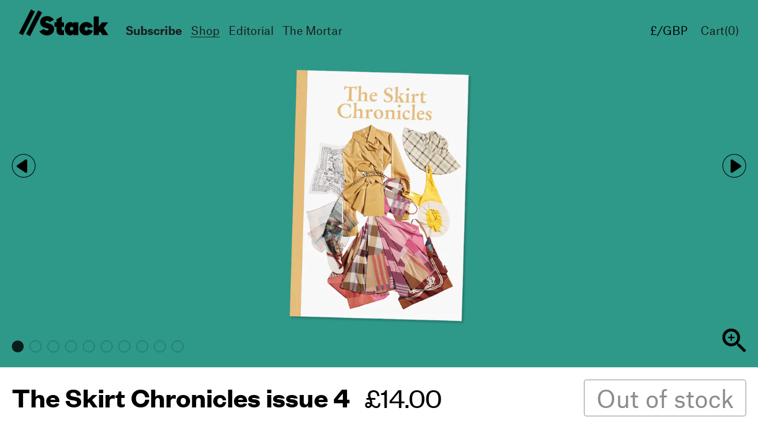

--- FILE ---
content_type: text/html; charset=UTF-8
request_url: https://stackmagazines.com/product/the-skirt-chronicles-issue-4/
body_size: 13784
content:

<!DOCTYPE html>
<html>
<head>
  <meta http-equiv="X-UA-Compatible" content="IE=edge,chrome=1">
  <title>The Skirt Chronicles issue 4 - STACK magazines</title>
  <meta name="robots" content="index,follow">
  <meta name="viewport" content="width=device-width, initial-scale=1.0, maximum-scale=1.0, user-scalable=no" >


  
	<link rel="stylesheet" type="text/css" href="https://stackmagazines.com/wp-content/themes/stack2018/css/app.min.css?1769142266">

	<link rel="shortcut icon" href="https://stackmagazines.com/wp-content/themes/stack2018/images/favicon.ico"/>

  <link rel="apple-touch-icon" sizes="180x180" href="https://stackmagazines.com/wp-content/themes/stack2018/images/apple-touch-icon.png">
  <link rel="icon" type="image/png" sizes="32x32" href="https://stackmagazines.com/wp-content/themes/stack2018/images/favicon-32x32.png">
  <link rel="icon" type="image/png" sizes="16x16" href="https://stackmagazines.com/wp-content/themes/stack2018/images/favicon-16x16.png">
  <link rel="manifest" href="https://stackmagazines.com/wp-content/themes/stack2018/images/site.webmanifest">
  <link rel="mask-icon" href="https://stackmagazines.com/wp-content/themes/stack2018/images/safari-pinned-tab.svg" color="#b3e4e3">
  <meta name="msapplication-TileColor" content="#da532c">
  <meta name="theme-color" content="#b3e4e3">

	<meta name="p:domain_verify" content="998052750900828da7730e51fd4b27af"/>

  <script type="text/javascript" src="https://stackmagazines.com/wp-content/themes/stack2018/js/modernizr.js"></script>
<script async src="https://cdn.tolt.io/tolt.js"  
            data-tolt="pk_1NmBKBtBCJi7GXYt77ysac72"></script>
            
  
	<meta name='robots' content='index, follow, max-image-preview:large, max-snippet:-1, max-video-preview:-1' />
	<style>img:is([sizes="auto" i], [sizes^="auto," i]) { contain-intrinsic-size: 3000px 1500px }</style>
	
	<!-- This site is optimized with the Yoast SEO plugin v26.7 - https://yoast.com/wordpress/plugins/seo/ -->
	<meta name="description" content="Read better stuff. Buy The Skirt Chronicles at Stack Magazines." />
	<link rel="canonical" href="https://www.stackmagazines.com/product/the-skirt-chronicles-issue-4/" />
	<meta property="og:locale" content="en_GB" />
	<meta property="og:type" content="article" />
	<meta property="og:title" content="The Skirt Chronicles issue 4 - STACK magazines" />
	<meta property="og:description" content="Read better stuff. Buy The Skirt Chronicles at Stack Magazines." />
	<meta property="og:url" content="https://www.stackmagazines.com/product/the-skirt-chronicles-issue-4/" />
	<meta property="og:site_name" content="STACK magazines" />
	<meta property="article:publisher" content="https://www.facebook.com/stackmagazines" />
	<meta property="article:modified_time" content="2019-09-26T13:37:50+00:00" />
	<meta property="og:image" content="https://stack-magazines.imgix.net/2018/07/stack-facebook-banner.jpg?auto=compress%2Cformat&ixlib=php-3.3.1&s=6462af33fb048a14d4b1b127962890ff" />
	<meta property="og:image:width" content="1920" />
	<meta property="og:image:height" content="1080" />
	<meta property="og:image:type" content="image/jpeg" />
	<meta name="twitter:card" content="summary_large_image" />
	<meta name="twitter:site" content="@StackMagazines" />
	<script type="application/ld+json" class="yoast-schema-graph">{"@context":"https://schema.org","@graph":[{"@type":"WebPage","@id":"https://www.stackmagazines.com/product/the-skirt-chronicles-issue-4/","url":"https://www.stackmagazines.com/product/the-skirt-chronicles-issue-4/","name":"The Skirt Chronicles issue 4 - STACK magazines","isPartOf":{"@id":"https://www.stackmagazines.com/#website"},"datePublished":"2019-04-10T10:01:10+00:00","dateModified":"2019-09-26T13:37:50+00:00","description":"Read better stuff. Buy The Skirt Chronicles at Stack Magazines.","breadcrumb":{"@id":"https://www.stackmagazines.com/product/the-skirt-chronicles-issue-4/#breadcrumb"},"inLanguage":"en-GB","potentialAction":[{"@type":"ReadAction","target":["https://www.stackmagazines.com/product/the-skirt-chronicles-issue-4/"]}]},{"@type":"BreadcrumbList","@id":"https://www.stackmagazines.com/product/the-skirt-chronicles-issue-4/#breadcrumb","itemListElement":[{"@type":"ListItem","position":1,"name":"Home","item":"https://stackmagazines.com/"},{"@type":"ListItem","position":2,"name":"The Skirt Chronicles issue 4"}]},{"@type":"WebSite","@id":"https://www.stackmagazines.com/#website","url":"https://www.stackmagazines.com/","name":"STACK magazines","description":"","publisher":{"@id":"https://www.stackmagazines.com/#organization"},"potentialAction":[{"@type":"SearchAction","target":{"@type":"EntryPoint","urlTemplate":"https://www.stackmagazines.com/?s={search_term_string}"},"query-input":{"@type":"PropertyValueSpecification","valueRequired":true,"valueName":"search_term_string"}}],"inLanguage":"en-GB"},{"@type":"Organization","@id":"https://www.stackmagazines.com/#organization","name":"STACK magazines","url":"https://www.stackmagazines.com/","logo":{"@type":"ImageObject","inLanguage":"en-GB","@id":"https://www.stackmagazines.com/#/schema/logo/image/","url":"https://stack-magazines.imgix.net/2025/03/Stack-logo-scaled.jpg?auto=compress%2Cformat&ixlib=php-3.3.1&s=60492c403a45588c33175ec770d39510","contentUrl":"https://stack-magazines.imgix.net/2025/03/Stack-logo-scaled.jpg?auto=compress%2Cformat&ixlib=php-3.3.1&s=60492c403a45588c33175ec770d39510","width":2560,"height":763,"caption":"STACK magazines"},"image":{"@id":"https://www.stackmagazines.com/#/schema/logo/image/"},"sameAs":["https://www.facebook.com/stackmagazines","https://x.com/StackMagazines","https://www.instagram.com/stackmagazines/"]}]}</script>
	<!-- / Yoast SEO plugin. -->


<link rel='dns-prefetch' href='//www.googletagmanager.com' />
<script type="text/javascript">
/* <![CDATA[ */
window._wpemojiSettings = {"baseUrl":"https:\/\/s.w.org\/images\/core\/emoji\/16.0.1\/72x72\/","ext":".png","svgUrl":"https:\/\/s.w.org\/images\/core\/emoji\/16.0.1\/svg\/","svgExt":".svg","source":{"concatemoji":"https:\/\/stackmagazines.com\/wp-includes\/js\/wp-emoji-release.min.js?ver=6.8.3"}};
/*! This file is auto-generated */
!function(s,n){var o,i,e;function c(e){try{var t={supportTests:e,timestamp:(new Date).valueOf()};sessionStorage.setItem(o,JSON.stringify(t))}catch(e){}}function p(e,t,n){e.clearRect(0,0,e.canvas.width,e.canvas.height),e.fillText(t,0,0);var t=new Uint32Array(e.getImageData(0,0,e.canvas.width,e.canvas.height).data),a=(e.clearRect(0,0,e.canvas.width,e.canvas.height),e.fillText(n,0,0),new Uint32Array(e.getImageData(0,0,e.canvas.width,e.canvas.height).data));return t.every(function(e,t){return e===a[t]})}function u(e,t){e.clearRect(0,0,e.canvas.width,e.canvas.height),e.fillText(t,0,0);for(var n=e.getImageData(16,16,1,1),a=0;a<n.data.length;a++)if(0!==n.data[a])return!1;return!0}function f(e,t,n,a){switch(t){case"flag":return n(e,"\ud83c\udff3\ufe0f\u200d\u26a7\ufe0f","\ud83c\udff3\ufe0f\u200b\u26a7\ufe0f")?!1:!n(e,"\ud83c\udde8\ud83c\uddf6","\ud83c\udde8\u200b\ud83c\uddf6")&&!n(e,"\ud83c\udff4\udb40\udc67\udb40\udc62\udb40\udc65\udb40\udc6e\udb40\udc67\udb40\udc7f","\ud83c\udff4\u200b\udb40\udc67\u200b\udb40\udc62\u200b\udb40\udc65\u200b\udb40\udc6e\u200b\udb40\udc67\u200b\udb40\udc7f");case"emoji":return!a(e,"\ud83e\udedf")}return!1}function g(e,t,n,a){var r="undefined"!=typeof WorkerGlobalScope&&self instanceof WorkerGlobalScope?new OffscreenCanvas(300,150):s.createElement("canvas"),o=r.getContext("2d",{willReadFrequently:!0}),i=(o.textBaseline="top",o.font="600 32px Arial",{});return e.forEach(function(e){i[e]=t(o,e,n,a)}),i}function t(e){var t=s.createElement("script");t.src=e,t.defer=!0,s.head.appendChild(t)}"undefined"!=typeof Promise&&(o="wpEmojiSettingsSupports",i=["flag","emoji"],n.supports={everything:!0,everythingExceptFlag:!0},e=new Promise(function(e){s.addEventListener("DOMContentLoaded",e,{once:!0})}),new Promise(function(t){var n=function(){try{var e=JSON.parse(sessionStorage.getItem(o));if("object"==typeof e&&"number"==typeof e.timestamp&&(new Date).valueOf()<e.timestamp+604800&&"object"==typeof e.supportTests)return e.supportTests}catch(e){}return null}();if(!n){if("undefined"!=typeof Worker&&"undefined"!=typeof OffscreenCanvas&&"undefined"!=typeof URL&&URL.createObjectURL&&"undefined"!=typeof Blob)try{var e="postMessage("+g.toString()+"("+[JSON.stringify(i),f.toString(),p.toString(),u.toString()].join(",")+"));",a=new Blob([e],{type:"text/javascript"}),r=new Worker(URL.createObjectURL(a),{name:"wpTestEmojiSupports"});return void(r.onmessage=function(e){c(n=e.data),r.terminate(),t(n)})}catch(e){}c(n=g(i,f,p,u))}t(n)}).then(function(e){for(var t in e)n.supports[t]=e[t],n.supports.everything=n.supports.everything&&n.supports[t],"flag"!==t&&(n.supports.everythingExceptFlag=n.supports.everythingExceptFlag&&n.supports[t]);n.supports.everythingExceptFlag=n.supports.everythingExceptFlag&&!n.supports.flag,n.DOMReady=!1,n.readyCallback=function(){n.DOMReady=!0}}).then(function(){return e}).then(function(){var e;n.supports.everything||(n.readyCallback(),(e=n.source||{}).concatemoji?t(e.concatemoji):e.wpemoji&&e.twemoji&&(t(e.twemoji),t(e.wpemoji)))}))}((window,document),window._wpemojiSettings);
/* ]]> */
</script>
<style id='wp-emoji-styles-inline-css' type='text/css'>

	img.wp-smiley, img.emoji {
		display: inline !important;
		border: none !important;
		box-shadow: none !important;
		height: 1em !important;
		width: 1em !important;
		margin: 0 0.07em !important;
		vertical-align: -0.1em !important;
		background: none !important;
		padding: 0 !important;
	}
</style>
<style id='classic-theme-styles-inline-css' type='text/css'>
/*! This file is auto-generated */
.wp-block-button__link{color:#fff;background-color:#32373c;border-radius:9999px;box-shadow:none;text-decoration:none;padding:calc(.667em + 2px) calc(1.333em + 2px);font-size:1.125em}.wp-block-file__button{background:#32373c;color:#fff;text-decoration:none}
</style>
<link rel='stylesheet' id='wp-autosave-css' href='https://stackmagazines.com/wp-content/plugins/wp-autosave/public/css/wp-autosave-public.css?ver=1.1.1' type='text/css' media='all' />
<script type="text/javascript" src="https://stackmagazines.com/wp-includes/js/jquery/jquery.min.js?ver=3.7.1" id="jquery-core-js"></script>
<script type="text/javascript" src="https://stackmagazines.com/wp-includes/js/jquery/jquery-migrate.min.js?ver=3.4.1" id="jquery-migrate-js"></script>
<script type="text/javascript" src="https://stackmagazines.com/wp-content/plugins/wp-autosave/public/js/wp-autosave-public.js?ver=1.1.1" id="wp-autosave-js"></script>

<!-- Google tag (gtag.js) snippet added by Site Kit -->
<!-- Google Analytics snippet added by Site Kit -->
<script type="text/javascript" src="https://www.googletagmanager.com/gtag/js?id=G-5C3Q9FPBBD" id="google_gtagjs-js" async></script>
<script type="text/javascript" id="google_gtagjs-js-after">
/* <![CDATA[ */
window.dataLayer = window.dataLayer || [];function gtag(){dataLayer.push(arguments);}
gtag("set","linker",{"domains":["stackmagazines.com"]});
gtag("js", new Date());
gtag("set", "developer_id.dZTNiMT", true);
gtag("config", "G-5C3Q9FPBBD");
/* ]]> */
</script>
<link rel="https://api.w.org/" href="https://stackmagazines.com/wp-json/" /><link rel="alternate" title="oEmbed (JSON)" type="application/json+oembed" href="https://stackmagazines.com/wp-json/oembed/1.0/embed?url=https%3A%2F%2Fstackmagazines.com%2Fproduct%2Fthe-skirt-chronicles-issue-4%2F" />
<link rel="alternate" title="oEmbed (XML)" type="text/xml+oembed" href="https://stackmagazines.com/wp-json/oembed/1.0/embed?url=https%3A%2F%2Fstackmagazines.com%2Fproduct%2Fthe-skirt-chronicles-issue-4%2F&#038;format=xml" />
<meta name="generator" content="Site Kit by Google 1.168.0" /><!-- Google Tag Manager -->
                <script>(function(w,d,s,l,i){w[l]=w[l]||[];w[l].push({'gtm.start':
                new Date().getTime(),event:'gtm.js'});var f=d.getElementsByTagName(s)[0],
                j=d.createElement(s),dl=l!='dataLayer'?'&l='+l:'';j.async=true;j.src=
                'https://www.googletagmanager.com/gtm.js?id='+i+dl;f.parentNode.insertBefore(j,f);
                })(window,document,'script','dataLayer','GTM-PPXVTZS');</script>
                <!-- End Google Tag Manager -->	<style type="text/css" id="twentythirteen-header-css">
			.site-header {
			background: url(https://stackmagazines.com/wp-content/themes/stack2018/images/headers/circle.png) no-repeat scroll top;
			background-size: 1600px auto;
		}
		</style>
			<style type="text/css" id="wp-custom-css">
			.shopify-buy__cart__discount__text svg{
	width: 18px !important;
}		</style>
		
  
  <style media="screen">
    .grecaptcha-badge {
      visibility: hidden !important;
    }
  </style>
</head>


<body class=" light-nav-">
  <!-- Google Tag Manager (noscript) -->
                <noscript><iframe src='https://www.googletagmanager.com/ns.html?id=GTM-PPXVTZS'
                height='0' width='0' style='display:none;visibility:hidden'></iframe></noscript>
                <!-- End Google Tag Manager (noscript) -->  <header class="main-navigation">

	<a href="/" title="The Skirt Chronicles issue 4 - STACK magazines" class="logo">
  <svg id="Layer_1" data-name="Layer 1" xmlns="http://www.w3.org/2000/svg" viewBox="0 0 670.34 199.18">
    <title>logo</title>
    <rect x="462.43" y="501.55" width="198.8" height="33" transform="translate(-656.82 361.45) rotate(-63)"/>
    <rect x="516" y="508.62" width="198.8" height="33" transform="translate(-633.88 413.03) rotate(-63)"/>
    <path d="M689.49,567.22c6.31,10.15,14.35,11.58,22.58,11.58,6.89,0,12.25-4.21,12.25-8.42,0-5.93-10.53-7.66-22.78-11.1-18.19-5-40.58-13.21-40.58-42.12,0-26.23,20.29-45.31,50.73-45.56,28-.24,44.21,16.14,53.17,27.54l-33.75,17.34c-4.15-7.89-11.19-10.42-19.23-10.42-6.51,0-10.91,3.64-10.91,7.85,0,6.12,10.53,8.23,23.16,11.87,18.57,5.36,41.73,13.78,41.73,42.5,0,25.46-19.52,47.54-54,47.47-32.09-.06-49-19.51-57.89-29.56Z" transform="translate(-502 -421.99)"/>
    <polygon points="608.12 163.7 598.74 175.57 598.74 191.65 560.84 191.65 560.84 51.9 598.74 51.9 598.74 127.71 623.44 95.93 669.38 95.93 635.88 138.05 670.34 191.65 626.31 191.65 608.12 163.7"/>
    <path d="M955.54,565.79c0-27.57,20.11-50,51.12-50,24.88,0,43.84,14.74,49.39,35.8L1020.25,562c-1.15-6.89-6.51-10.72-12.83-10.72-7.46,0-12.82,5.93-12.82,14.55s5.36,14.35,12.82,14.35c6.13,0,10.72-4.21,12.45-10.91l36.56,12.25c-6.32,19.53-24.12,33.89-49.77,33.89C975.07,615.37,955.54,593.35,955.54,565.79Z" transform="translate(-502 -421.99)"/>
    <path d="M768.26,517.93h15.12V495.72l38.86-20.48v42.69h16.85v33.31H822.24v11.29c0,15.13.77,15.32,16.85,15.32v35.8h-14c-34.26,0-41.73-10.34-41.73-47.67V551.24H768.26Z" transform="translate(-502 -421.99)"/>
    <path d="M908.48,517.93v10.91c-4.4-8-11.68-12.83-22.59-12.83-23.55,0-40.2,22.21-40.2,49.78,0,28.71,16.08,49.77,39.43,49.77,10.73,0,18.38-4.4,23.17-12.83v10.92h38.86V517.93ZM897,579.76c-7.46,0-12.82-5.93-12.82-14s5.36-14.17,12.82-14.17,13,6.13,13,14.17S904.46,579.76,897,579.76Z" transform="translate(-502 -421.99)"/>
  </svg>
  <span>The Skirt Chronicles issue 4 - STACK magazines</span>
</a>
	
<nav class="clearfix main-nav">
  <div id="close-menu" class="close">
    <svg id="close-icon" data-name="Close Icon" xmlns="http://www.w3.org/2000/svg" viewBox="0 0 70.27 70.27">
  <title>Close Icon</title>
  <polygon class="cls-1" points="56.03 0 35.13 20.9 14.23 0 0 14.23 20.9 35.13 0 56.03 14.23 70.27 35.13 49.36 56.03 70.27 70.27 56.03 49.36 35.13 70.27 14.23 56.03 0"/>
</svg>
  </div>
  <span class="large">
    <a href="/subscribe"><strong><span style="">Subscribe</span></strong></a>
    <a  class="active"  href="/shop"
      title="Shop"><span>Shop</span></a>
    <!-- <a  href="https://stackmagazines.com/?page_id=34466" title="Private: Stack Bundles"><span>Bundles</span></a> -->
    <a  href="https://stackmagazines.com/editorial/"
      title="Editorial"><span>Editorial</span></a>

    <a href="https://mortarmagazine.com" target="_blank" title="The Mortar"><span>The Mortar</span></a>

    <!-- <a  href="https://stackmagazines.com/about-stack/" title="About Stack"><span>About</span></a> -->
    <!-- <a  href="https://stackmagazines.com/contact/" title="Contact"><span>Contact</span></a> -->
    <!-- <a  href="/awards/" title="Stack Awards"><span>Awards</span></a> -->
    <!-- <a  href="https://stackmagazines.com/bespoke/"
      title="Stack Consultancy"><span>Consultancy</span></a>
    <a  href="https://stackmagazines.com/christmas/"
      title="Stack for Christmas"><span>Christmas</span></a> -->


  </span>


  <ul class="list-style-none currency-select">
    <li style="padding-left: 10px;">
      <span>Currency:</span>
    </li>
    <li style="padding-left: 10px;" class="currency-swap active" data-currency='GBP'>£/GBP</li>
    <li style="padding-left: 10px;" class="currency-swap" data-currency='EUR'>€/EUR</li>
    <li style="padding-left: 10px;" class="currency-swap" data-currency='USD'>$/USD</li>

    <li>
      <a class="socicon-facebook" target="_blank" href="https://www.facebook.com/stackmagazines"></a>
      <a class="socicon-twitter" target="_blank" href="https://twitter.com/StackMagazines"></a>
      <a class="socicon-instagram" target="_blank" href="https://www.instagram.com/stackmagazines/"></a>
      <a class="socicon-vimeo" target="_blank" href="https://vimeo.com/stackmagazines"></a>
    </li>
    <li>
      <a href="mailto:info@stackmagazines.com">
        info@stackmagazines.com
      </a>
    </li>

  </ul>


</nav>

<nav class="clearfix second-nav">
  <div class="desktop currency-select" title="change currency">
    <ul class="list-style-none">
      <li class="currency-swap active" data-currency='GBP'>£/GBP</li>
      <li class="currency-swap" data-currency='EUR'>€/EUR</li>
      <li class="currency-swap" data-currency='USD'>$/USD</li>
    </ul>
  </div>
  <a id="show-cart" title="show cart">Cart(<span id="cart-count">0</span>)</a>
  <a id="show-menu" class="mobile" title="show cart">Menu</a>
</nav>
</header>

<div class="wrapper">

	
	<div class="landing">
		<div class="swiper-container full-screen fill-emerald">
			<div class="swiper-wrapper">
										
						<div class="swiper-slide" data-large="https://stack-magazines.imgix.net/uploads/the-skirt-chronicles-volume-4-cover.png?auto=compress%2Cformat&ixlib=php-3.3.1&s=d152b97edd6ea950c9c48b333f9b9382">
							<img width="900" height="633" src="https://stack-magazines.imgix.net/uploads/the-skirt-chronicles-volume-4-cover.png?auto=compress%2Cformat&amp;fit=scale&amp;h=633&amp;ixlib=php-3.3.1&amp;w=900&amp;wpsize=medium&amp;s=81935ac33612aa8e2489da6f163c7a38" class="attachment-medium size-medium" alt="" decoding="async" fetchpriority="high" srcset="https://stack-magazines.imgix.net/uploads/the-skirt-chronicles-volume-4-cover.png?auto=compress%2Cformat&amp;fit=scale&amp;h=352&amp;ixlib=php-3.3.1&amp;w=500&amp;wpsize=thumbnail&amp;s=c47ad91e41eb46000049372be1b302b0 500w, https://stack-magazines.imgix.net/uploads/the-skirt-chronicles-volume-4-cover.png?auto=compress%2Cformat&amp;fit=scale&amp;h=633&amp;ixlib=php-3.3.1&amp;w=900&amp;wpsize=medium&amp;s=81935ac33612aa8e2489da6f163c7a38 900w, https://stack-magazines.imgix.net/uploads/the-skirt-chronicles-volume-4-cover.png?auto=compress%2Cformat&amp;fit=scale&amp;h=540&amp;ixlib=php-3.3.1&amp;w=768&amp;wpsize=medium_large&amp;s=ec173986167c940ddae2f59c4daeaaeb 768w, https://stack-magazines.imgix.net/uploads/the-skirt-chronicles-volume-4-cover.png?auto=compress%2Cformat&amp;fit=scale&amp;h=844&amp;ixlib=php-3.3.1&amp;w=1200&amp;wpsize=large&amp;s=52b3e8c3236b89eef37b0a2f805e936a 1200w, https://stack-magazines.imgix.net/uploads/the-skirt-chronicles-volume-4-cover.png?auto=compress%2Cformat&amp;fit=scale&amp;h=1081&amp;ixlib=php-3.3.1&amp;w=1536&amp;wpsize=1536x1536&amp;s=f5c79854b84f8d3c71d348c8aa94ad2b 1536w, https://stack-magazines.imgix.net/uploads/the-skirt-chronicles-volume-4-cover.png?auto=compress%2Cformat&amp;fit=scale&amp;h=1441&amp;ixlib=php-3.3.1&amp;w=2048&amp;wpsize=2048x2048&amp;s=10e40e88f4a5efea7b2392f69a2f7154 2048w, https://stack-magazines.imgix.net/uploads/the-skirt-chronicles-volume-4-cover.png?auto=compress%2Cformat&amp;ixlib=php-3.3.1&amp;s=d152b97edd6ea950c9c48b333f9b9382 1279w" sizes="(max-width: 900px) 100vw, 900px" />						</div>
										
						<div class="swiper-slide" data-large="https://stack-magazines.imgix.net/uploads/the-skirt-chronicles-volume-4-4-contents.png?auto=compress%2Cformat&ixlib=php-3.3.1&s=6437a892204c12e9ad6749a208a60a13">
							<img width="900" height="633" src="https://stack-magazines.imgix.net/uploads/the-skirt-chronicles-volume-4-4-contents.png?auto=compress%2Cformat&amp;fit=scale&amp;h=633&amp;ixlib=php-3.3.1&amp;w=900&amp;wpsize=medium&amp;s=ec492baf2f4dd2e35d2c8159eb917baf" class="attachment-medium size-medium" alt="" decoding="async" srcset="https://stack-magazines.imgix.net/uploads/the-skirt-chronicles-volume-4-4-contents.png?auto=compress%2Cformat&amp;fit=scale&amp;h=352&amp;ixlib=php-3.3.1&amp;w=500&amp;wpsize=thumbnail&amp;s=541221f48bcc16e34bba9ad9b67f9d78 500w, https://stack-magazines.imgix.net/uploads/the-skirt-chronicles-volume-4-4-contents.png?auto=compress%2Cformat&amp;fit=scale&amp;h=633&amp;ixlib=php-3.3.1&amp;w=900&amp;wpsize=medium&amp;s=ec492baf2f4dd2e35d2c8159eb917baf 900w, https://stack-magazines.imgix.net/uploads/the-skirt-chronicles-volume-4-4-contents.png?auto=compress%2Cformat&amp;fit=scale&amp;h=540&amp;ixlib=php-3.3.1&amp;w=768&amp;wpsize=medium_large&amp;s=d9cac0a49a0887393b707096fa3e4fc7 768w, https://stack-magazines.imgix.net/uploads/the-skirt-chronicles-volume-4-4-contents.png?auto=compress%2Cformat&amp;fit=scale&amp;h=844&amp;ixlib=php-3.3.1&amp;w=1200&amp;wpsize=large&amp;s=2e0c4f473fa5e6734044084d95f607dc 1200w, https://stack-magazines.imgix.net/uploads/the-skirt-chronicles-volume-4-4-contents.png?auto=compress%2Cformat&amp;fit=scale&amp;h=1081&amp;ixlib=php-3.3.1&amp;w=1536&amp;wpsize=1536x1536&amp;s=e26ad920230e265f2cf332a5cc6b09e2 1536w, https://stack-magazines.imgix.net/uploads/the-skirt-chronicles-volume-4-4-contents.png?auto=compress%2Cformat&amp;fit=scale&amp;h=1441&amp;ixlib=php-3.3.1&amp;w=2048&amp;wpsize=2048x2048&amp;s=444ef5539acb563e7f3c620952b5a984 2048w, https://stack-magazines.imgix.net/uploads/the-skirt-chronicles-volume-4-4-contents.png?auto=compress%2Cformat&amp;ixlib=php-3.3.1&amp;s=6437a892204c12e9ad6749a208a60a13 1279w" sizes="(max-width: 900px) 100vw, 900px" />						</div>
										
						<div class="swiper-slide" data-large="https://stack-magazines.imgix.net/uploads/the-skirt-chronicles-volume-4-26-sounds-of-jamaica.png?auto=compress%2Cformat&ixlib=php-3.3.1&s=b94d37fe5c5303c630d0b794b1407c84">
							<img width="900" height="633" src="https://stack-magazines.imgix.net/uploads/the-skirt-chronicles-volume-4-26-sounds-of-jamaica.png?auto=compress%2Cformat&amp;fit=scale&amp;h=633&amp;ixlib=php-3.3.1&amp;w=900&amp;wpsize=medium&amp;s=2f3a5403761080fe334189b94d07262e" class="attachment-medium size-medium" alt="" decoding="async" srcset="https://stack-magazines.imgix.net/uploads/the-skirt-chronicles-volume-4-26-sounds-of-jamaica.png?auto=compress%2Cformat&amp;fit=scale&amp;h=352&amp;ixlib=php-3.3.1&amp;w=500&amp;wpsize=thumbnail&amp;s=a2ee2530fe5638d28297191a622a66ea 500w, https://stack-magazines.imgix.net/uploads/the-skirt-chronicles-volume-4-26-sounds-of-jamaica.png?auto=compress%2Cformat&amp;fit=scale&amp;h=633&amp;ixlib=php-3.3.1&amp;w=900&amp;wpsize=medium&amp;s=2f3a5403761080fe334189b94d07262e 900w, https://stack-magazines.imgix.net/uploads/the-skirt-chronicles-volume-4-26-sounds-of-jamaica.png?auto=compress%2Cformat&amp;fit=scale&amp;h=540&amp;ixlib=php-3.3.1&amp;w=768&amp;wpsize=medium_large&amp;s=9e087ae9815bfe56b5a85c7db789beb9 768w, https://stack-magazines.imgix.net/uploads/the-skirt-chronicles-volume-4-26-sounds-of-jamaica.png?auto=compress%2Cformat&amp;fit=scale&amp;h=844&amp;ixlib=php-3.3.1&amp;w=1200&amp;wpsize=large&amp;s=42b75afb063bd6c2f54cd589f331b5a2 1200w, https://stack-magazines.imgix.net/uploads/the-skirt-chronicles-volume-4-26-sounds-of-jamaica.png?auto=compress%2Cformat&amp;fit=scale&amp;h=1081&amp;ixlib=php-3.3.1&amp;w=1536&amp;wpsize=1536x1536&amp;s=7f9e1f5585a6620a93742f54b338cb36 1536w, https://stack-magazines.imgix.net/uploads/the-skirt-chronicles-volume-4-26-sounds-of-jamaica.png?auto=compress%2Cformat&amp;fit=scale&amp;h=1441&amp;ixlib=php-3.3.1&amp;w=2048&amp;wpsize=2048x2048&amp;s=c3ede7d51382bea7ab2b318897affe8d 2048w, https://stack-magazines.imgix.net/uploads/the-skirt-chronicles-volume-4-26-sounds-of-jamaica.png?auto=compress%2Cformat&amp;ixlib=php-3.3.1&amp;s=b94d37fe5c5303c630d0b794b1407c84 1279w" sizes="(max-width: 900px) 100vw, 900px" />						</div>
										
						<div class="swiper-slide" data-large="https://stack-magazines.imgix.net/uploads/the-skirt-chronicles-volume-4-38-holy-water-greece.png?auto=compress%2Cformat&ixlib=php-3.3.1&s=71301d2f762f26592878bb4bf754e62f">
							<img width="900" height="633" src="https://stack-magazines.imgix.net/uploads/the-skirt-chronicles-volume-4-38-holy-water-greece.png?auto=compress%2Cformat&amp;fit=scale&amp;h=633&amp;ixlib=php-3.3.1&amp;w=900&amp;wpsize=medium&amp;s=48e4ab21ca07550db4915ba119f079c4" class="attachment-medium size-medium" alt="" decoding="async" srcset="https://stack-magazines.imgix.net/uploads/the-skirt-chronicles-volume-4-38-holy-water-greece.png?auto=compress%2Cformat&amp;fit=scale&amp;h=352&amp;ixlib=php-3.3.1&amp;w=500&amp;wpsize=thumbnail&amp;s=4cf9f6ea11c542abb7757464bdfe4967 500w, https://stack-magazines.imgix.net/uploads/the-skirt-chronicles-volume-4-38-holy-water-greece.png?auto=compress%2Cformat&amp;fit=scale&amp;h=633&amp;ixlib=php-3.3.1&amp;w=900&amp;wpsize=medium&amp;s=48e4ab21ca07550db4915ba119f079c4 900w, https://stack-magazines.imgix.net/uploads/the-skirt-chronicles-volume-4-38-holy-water-greece.png?auto=compress%2Cformat&amp;fit=scale&amp;h=540&amp;ixlib=php-3.3.1&amp;w=768&amp;wpsize=medium_large&amp;s=26570fc19a9d9b717f28c094d28cd247 768w, https://stack-magazines.imgix.net/uploads/the-skirt-chronicles-volume-4-38-holy-water-greece.png?auto=compress%2Cformat&amp;fit=scale&amp;h=844&amp;ixlib=php-3.3.1&amp;w=1200&amp;wpsize=large&amp;s=85de4847d3c2a816a3db159d6deba8f0 1200w, https://stack-magazines.imgix.net/uploads/the-skirt-chronicles-volume-4-38-holy-water-greece.png?auto=compress%2Cformat&amp;fit=scale&amp;h=1081&amp;ixlib=php-3.3.1&amp;w=1536&amp;wpsize=1536x1536&amp;s=181250efaaf31b90302dc127de0a9087 1536w, https://stack-magazines.imgix.net/uploads/the-skirt-chronicles-volume-4-38-holy-water-greece.png?auto=compress%2Cformat&amp;fit=scale&amp;h=1441&amp;ixlib=php-3.3.1&amp;w=2048&amp;wpsize=2048x2048&amp;s=74994aa084d58ae733444f75ad7c5e23 2048w, https://stack-magazines.imgix.net/uploads/the-skirt-chronicles-volume-4-38-holy-water-greece.png?auto=compress%2Cformat&amp;ixlib=php-3.3.1&amp;s=71301d2f762f26592878bb4bf754e62f 1279w" sizes="(max-width: 900px) 100vw, 900px" />						</div>
										
						<div class="swiper-slide" data-large="https://stack-magazines.imgix.net/uploads/the-skirt-chronicles-volume-4-100-velib-coats.png?auto=compress%2Cformat&ixlib=php-3.3.1&s=bb9e9c789409b8ce3c28a1005befa040">
							<img width="900" height="633" src="https://stack-magazines.imgix.net/uploads/the-skirt-chronicles-volume-4-100-velib-coats.png?auto=compress%2Cformat&amp;fit=scale&amp;h=633&amp;ixlib=php-3.3.1&amp;w=900&amp;wpsize=medium&amp;s=2581bf23134a5085f253f2077ba00d8f" class="attachment-medium size-medium" alt="" decoding="async" srcset="https://stack-magazines.imgix.net/uploads/the-skirt-chronicles-volume-4-100-velib-coats.png?auto=compress%2Cformat&amp;fit=scale&amp;h=352&amp;ixlib=php-3.3.1&amp;w=500&amp;wpsize=thumbnail&amp;s=578669a652d74882ced6596883db5498 500w, https://stack-magazines.imgix.net/uploads/the-skirt-chronicles-volume-4-100-velib-coats.png?auto=compress%2Cformat&amp;fit=scale&amp;h=633&amp;ixlib=php-3.3.1&amp;w=900&amp;wpsize=medium&amp;s=2581bf23134a5085f253f2077ba00d8f 900w, https://stack-magazines.imgix.net/uploads/the-skirt-chronicles-volume-4-100-velib-coats.png?auto=compress%2Cformat&amp;fit=scale&amp;h=540&amp;ixlib=php-3.3.1&amp;w=768&amp;wpsize=medium_large&amp;s=58965130cc52df18d3cfb56c50a306dd 768w, https://stack-magazines.imgix.net/uploads/the-skirt-chronicles-volume-4-100-velib-coats.png?auto=compress%2Cformat&amp;fit=scale&amp;h=844&amp;ixlib=php-3.3.1&amp;w=1200&amp;wpsize=large&amp;s=621e2cf0a0fdc14784a3a8291430d4c3 1200w, https://stack-magazines.imgix.net/uploads/the-skirt-chronicles-volume-4-100-velib-coats.png?auto=compress%2Cformat&amp;fit=scale&amp;h=1081&amp;ixlib=php-3.3.1&amp;w=1536&amp;wpsize=1536x1536&amp;s=3ff479035377dad39948c7cd36a305fe 1536w, https://stack-magazines.imgix.net/uploads/the-skirt-chronicles-volume-4-100-velib-coats.png?auto=compress%2Cformat&amp;fit=scale&amp;h=1441&amp;ixlib=php-3.3.1&amp;w=2048&amp;wpsize=2048x2048&amp;s=ab407f9ff703a4d741a0a53a2a7352c8 2048w, https://stack-magazines.imgix.net/uploads/the-skirt-chronicles-volume-4-100-velib-coats.png?auto=compress%2Cformat&amp;ixlib=php-3.3.1&amp;s=bb9e9c789409b8ce3c28a1005befa040 1279w" sizes="(max-width: 900px) 100vw, 900px" />						</div>
										
						<div class="swiper-slide" data-large="https://stack-magazines.imgix.net/uploads/the-skirt-chronicles-volume-4-110-vacuum.png?auto=compress%2Cformat&ixlib=php-3.3.1&s=d44cfa67aa4e161fbf9b7be9d4245033">
							<img width="900" height="633" src="https://stack-magazines.imgix.net/uploads/the-skirt-chronicles-volume-4-110-vacuum.png?auto=compress%2Cformat&amp;fit=scale&amp;h=633&amp;ixlib=php-3.3.1&amp;w=900&amp;wpsize=medium&amp;s=43dedf68468cf49f2176a4391c3ba3a1" class="attachment-medium size-medium" alt="" decoding="async" srcset="https://stack-magazines.imgix.net/uploads/the-skirt-chronicles-volume-4-110-vacuum.png?auto=compress%2Cformat&amp;fit=scale&amp;h=352&amp;ixlib=php-3.3.1&amp;w=500&amp;wpsize=thumbnail&amp;s=1eb1d0e03b67e93ec6d8aa1b2d25f46d 500w, https://stack-magazines.imgix.net/uploads/the-skirt-chronicles-volume-4-110-vacuum.png?auto=compress%2Cformat&amp;fit=scale&amp;h=633&amp;ixlib=php-3.3.1&amp;w=900&amp;wpsize=medium&amp;s=43dedf68468cf49f2176a4391c3ba3a1 900w, https://stack-magazines.imgix.net/uploads/the-skirt-chronicles-volume-4-110-vacuum.png?auto=compress%2Cformat&amp;fit=scale&amp;h=540&amp;ixlib=php-3.3.1&amp;w=768&amp;wpsize=medium_large&amp;s=96f845320162ddf9e980973043a549a0 768w, https://stack-magazines.imgix.net/uploads/the-skirt-chronicles-volume-4-110-vacuum.png?auto=compress%2Cformat&amp;fit=scale&amp;h=844&amp;ixlib=php-3.3.1&amp;w=1200&amp;wpsize=large&amp;s=96bcba7bc36c222c3c1d749c69bf99c9 1200w, https://stack-magazines.imgix.net/uploads/the-skirt-chronicles-volume-4-110-vacuum.png?auto=compress%2Cformat&amp;fit=scale&amp;h=1081&amp;ixlib=php-3.3.1&amp;w=1536&amp;wpsize=1536x1536&amp;s=663a83004876e0de444a692d53ac3192 1536w, https://stack-magazines.imgix.net/uploads/the-skirt-chronicles-volume-4-110-vacuum.png?auto=compress%2Cformat&amp;fit=scale&amp;h=1441&amp;ixlib=php-3.3.1&amp;w=2048&amp;wpsize=2048x2048&amp;s=da476711a6b25b38703cb8f877c04f81 2048w, https://stack-magazines.imgix.net/uploads/the-skirt-chronicles-volume-4-110-vacuum.png?auto=compress%2Cformat&amp;ixlib=php-3.3.1&amp;s=d44cfa67aa4e161fbf9b7be9d4245033 1279w" sizes="(max-width: 900px) 100vw, 900px" />						</div>
										
						<div class="swiper-slide" data-large="https://stack-magazines.imgix.net/uploads/the-skirt-chronicles-volume-4-120-stones.png?auto=compress%2Cformat&ixlib=php-3.3.1&s=18b71a9236d6be87e3521b8b4a035736">
							<img width="900" height="633" src="https://stack-magazines.imgix.net/uploads/the-skirt-chronicles-volume-4-120-stones.png?auto=compress%2Cformat&amp;fit=scale&amp;h=633&amp;ixlib=php-3.3.1&amp;w=900&amp;wpsize=medium&amp;s=687dd44d7e94bc42de6df75835946903" class="attachment-medium size-medium" alt="" decoding="async" srcset="https://stack-magazines.imgix.net/uploads/the-skirt-chronicles-volume-4-120-stones.png?auto=compress%2Cformat&amp;fit=scale&amp;h=352&amp;ixlib=php-3.3.1&amp;w=500&amp;wpsize=thumbnail&amp;s=f2540533ea457dee17fd5d6b97fa6383 500w, https://stack-magazines.imgix.net/uploads/the-skirt-chronicles-volume-4-120-stones.png?auto=compress%2Cformat&amp;fit=scale&amp;h=633&amp;ixlib=php-3.3.1&amp;w=900&amp;wpsize=medium&amp;s=687dd44d7e94bc42de6df75835946903 900w, https://stack-magazines.imgix.net/uploads/the-skirt-chronicles-volume-4-120-stones.png?auto=compress%2Cformat&amp;fit=scale&amp;h=540&amp;ixlib=php-3.3.1&amp;w=768&amp;wpsize=medium_large&amp;s=4e828b535ea3535e2a9ead57244374e5 768w, https://stack-magazines.imgix.net/uploads/the-skirt-chronicles-volume-4-120-stones.png?auto=compress%2Cformat&amp;fit=scale&amp;h=844&amp;ixlib=php-3.3.1&amp;w=1200&amp;wpsize=large&amp;s=88405dd8a85155e0da5c485ec672061b 1200w, https://stack-magazines.imgix.net/uploads/the-skirt-chronicles-volume-4-120-stones.png?auto=compress%2Cformat&amp;fit=scale&amp;h=1081&amp;ixlib=php-3.3.1&amp;w=1536&amp;wpsize=1536x1536&amp;s=cc92d5cbce6f148564f1bb7796e87fde 1536w, https://stack-magazines.imgix.net/uploads/the-skirt-chronicles-volume-4-120-stones.png?auto=compress%2Cformat&amp;fit=scale&amp;h=1441&amp;ixlib=php-3.3.1&amp;w=2048&amp;wpsize=2048x2048&amp;s=07020ae2ad235faec3f4d0fd4b8b3bc4 2048w, https://stack-magazines.imgix.net/uploads/the-skirt-chronicles-volume-4-120-stones.png?auto=compress%2Cformat&amp;ixlib=php-3.3.1&amp;s=18b71a9236d6be87e3521b8b4a035736 1279w" sizes="(max-width: 900px) 100vw, 900px" />						</div>
										
						<div class="swiper-slide" data-large="https://stack-magazines.imgix.net/uploads/the-skirt-chronicles-volume-4-146-no-man-an-island.png?auto=compress%2Cformat&ixlib=php-3.3.1&s=0bcc6d178a2fd4a542132a6f8af367df">
							<img width="900" height="633" src="https://stack-magazines.imgix.net/uploads/the-skirt-chronicles-volume-4-146-no-man-an-island.png?auto=compress%2Cformat&amp;fit=scale&amp;h=633&amp;ixlib=php-3.3.1&amp;w=900&amp;wpsize=medium&amp;s=9cb979658b7af83069e5cbaf85610c8d" class="attachment-medium size-medium" alt="" decoding="async" srcset="https://stack-magazines.imgix.net/uploads/the-skirt-chronicles-volume-4-146-no-man-an-island.png?auto=compress%2Cformat&amp;fit=scale&amp;h=352&amp;ixlib=php-3.3.1&amp;w=500&amp;wpsize=thumbnail&amp;s=ea9f6d79bb9073f4249efac014926414 500w, https://stack-magazines.imgix.net/uploads/the-skirt-chronicles-volume-4-146-no-man-an-island.png?auto=compress%2Cformat&amp;fit=scale&amp;h=633&amp;ixlib=php-3.3.1&amp;w=900&amp;wpsize=medium&amp;s=9cb979658b7af83069e5cbaf85610c8d 900w, https://stack-magazines.imgix.net/uploads/the-skirt-chronicles-volume-4-146-no-man-an-island.png?auto=compress%2Cformat&amp;fit=scale&amp;h=540&amp;ixlib=php-3.3.1&amp;w=768&amp;wpsize=medium_large&amp;s=802ce868f47569ef22b5dc8c35e8039b 768w, https://stack-magazines.imgix.net/uploads/the-skirt-chronicles-volume-4-146-no-man-an-island.png?auto=compress%2Cformat&amp;fit=scale&amp;h=844&amp;ixlib=php-3.3.1&amp;w=1200&amp;wpsize=large&amp;s=8c1d89aad4645fe8c0c696e0ca0403d1 1200w, https://stack-magazines.imgix.net/uploads/the-skirt-chronicles-volume-4-146-no-man-an-island.png?auto=compress%2Cformat&amp;fit=scale&amp;h=1081&amp;ixlib=php-3.3.1&amp;w=1536&amp;wpsize=1536x1536&amp;s=9be200b046fdd01cc387a2fdea347b62 1536w, https://stack-magazines.imgix.net/uploads/the-skirt-chronicles-volume-4-146-no-man-an-island.png?auto=compress%2Cformat&amp;fit=scale&amp;h=1441&amp;ixlib=php-3.3.1&amp;w=2048&amp;wpsize=2048x2048&amp;s=5dc98aa5b0db004ceff9fcd1168160cf 2048w, https://stack-magazines.imgix.net/uploads/the-skirt-chronicles-volume-4-146-no-man-an-island.png?auto=compress%2Cformat&amp;ixlib=php-3.3.1&amp;s=0bcc6d178a2fd4a542132a6f8af367df 1279w" sizes="(max-width: 900px) 100vw, 900px" />						</div>
										
						<div class="swiper-slide" data-large="https://stack-magazines.imgix.net/uploads/the-skirt-chronicles-volume-4-162-net.png?auto=compress%2Cformat&ixlib=php-3.3.1&s=6efd2471b10926808965d77dcbb296e1">
							<img width="900" height="633" src="https://stack-magazines.imgix.net/uploads/the-skirt-chronicles-volume-4-162-net.png?auto=compress%2Cformat&amp;fit=scale&amp;h=633&amp;ixlib=php-3.3.1&amp;w=900&amp;wpsize=medium&amp;s=4e80f47ebc06feb64a6a0576436bf187" class="attachment-medium size-medium" alt="" decoding="async" srcset="https://stack-magazines.imgix.net/uploads/the-skirt-chronicles-volume-4-162-net.png?auto=compress%2Cformat&amp;fit=scale&amp;h=352&amp;ixlib=php-3.3.1&amp;w=500&amp;wpsize=thumbnail&amp;s=15f5757921028a0321ae5b2843a64fa9 500w, https://stack-magazines.imgix.net/uploads/the-skirt-chronicles-volume-4-162-net.png?auto=compress%2Cformat&amp;fit=scale&amp;h=633&amp;ixlib=php-3.3.1&amp;w=900&amp;wpsize=medium&amp;s=4e80f47ebc06feb64a6a0576436bf187 900w, https://stack-magazines.imgix.net/uploads/the-skirt-chronicles-volume-4-162-net.png?auto=compress%2Cformat&amp;fit=scale&amp;h=540&amp;ixlib=php-3.3.1&amp;w=768&amp;wpsize=medium_large&amp;s=cecddb3215231dae7634d903f5ed9139 768w, https://stack-magazines.imgix.net/uploads/the-skirt-chronicles-volume-4-162-net.png?auto=compress%2Cformat&amp;fit=scale&amp;h=844&amp;ixlib=php-3.3.1&amp;w=1200&amp;wpsize=large&amp;s=e23e07ec26b5c25b1ad4114c8e590524 1200w, https://stack-magazines.imgix.net/uploads/the-skirt-chronicles-volume-4-162-net.png?auto=compress%2Cformat&amp;fit=scale&amp;h=1081&amp;ixlib=php-3.3.1&amp;w=1536&amp;wpsize=1536x1536&amp;s=cf11d784df81706fe56b5d0454fab5a0 1536w, https://stack-magazines.imgix.net/uploads/the-skirt-chronicles-volume-4-162-net.png?auto=compress%2Cformat&amp;fit=scale&amp;h=1441&amp;ixlib=php-3.3.1&amp;w=2048&amp;wpsize=2048x2048&amp;s=053241c80a9cea5534859bec6c83ca93 2048w, https://stack-magazines.imgix.net/uploads/the-skirt-chronicles-volume-4-162-net.png?auto=compress%2Cformat&amp;ixlib=php-3.3.1&amp;s=6efd2471b10926808965d77dcbb296e1 1279w" sizes="(max-width: 900px) 100vw, 900px" />						</div>
										
						<div class="swiper-slide" data-large="https://stack-magazines.imgix.net/uploads/the-skirt-chronicles-volume-4-168-shetland-islands-1.png?auto=compress%2Cformat&ixlib=php-3.3.1&s=2ad4ac4657eec1b13fd8e03b91272762">
							<img width="900" height="633" src="https://stack-magazines.imgix.net/uploads/the-skirt-chronicles-volume-4-168-shetland-islands-1.png?auto=compress%2Cformat&amp;fit=scale&amp;h=633&amp;ixlib=php-3.3.1&amp;w=900&amp;wpsize=medium&amp;s=54229b6ce2a5facfc00a3d3680928c9a" class="attachment-medium size-medium" alt="" decoding="async" srcset="https://stack-magazines.imgix.net/uploads/the-skirt-chronicles-volume-4-168-shetland-islands-1.png?auto=compress%2Cformat&amp;fit=scale&amp;h=352&amp;ixlib=php-3.3.1&amp;w=500&amp;wpsize=thumbnail&amp;s=3c0ba20add1add320f336ba2176ddc68 500w, https://stack-magazines.imgix.net/uploads/the-skirt-chronicles-volume-4-168-shetland-islands-1.png?auto=compress%2Cformat&amp;fit=scale&amp;h=633&amp;ixlib=php-3.3.1&amp;w=900&amp;wpsize=medium&amp;s=54229b6ce2a5facfc00a3d3680928c9a 900w, https://stack-magazines.imgix.net/uploads/the-skirt-chronicles-volume-4-168-shetland-islands-1.png?auto=compress%2Cformat&amp;fit=scale&amp;h=540&amp;ixlib=php-3.3.1&amp;w=768&amp;wpsize=medium_large&amp;s=97e383d255c24a3a60b30467f660c424 768w, https://stack-magazines.imgix.net/uploads/the-skirt-chronicles-volume-4-168-shetland-islands-1.png?auto=compress%2Cformat&amp;fit=scale&amp;h=844&amp;ixlib=php-3.3.1&amp;w=1200&amp;wpsize=large&amp;s=f913cf4bc84e9a46efec43d7a1e8f74a 1200w, https://stack-magazines.imgix.net/uploads/the-skirt-chronicles-volume-4-168-shetland-islands-1.png?auto=compress%2Cformat&amp;fit=scale&amp;h=1081&amp;ixlib=php-3.3.1&amp;w=1536&amp;wpsize=1536x1536&amp;s=94182bd2b7da711d5f914abf46f97725 1536w, https://stack-magazines.imgix.net/uploads/the-skirt-chronicles-volume-4-168-shetland-islands-1.png?auto=compress%2Cformat&amp;fit=scale&amp;h=1441&amp;ixlib=php-3.3.1&amp;w=2048&amp;wpsize=2048x2048&amp;s=323f265895d5421eb5ffd1bcfebd438c 2048w, https://stack-magazines.imgix.net/uploads/the-skirt-chronicles-volume-4-168-shetland-islands-1.png?auto=compress%2Cformat&amp;ixlib=php-3.3.1&amp;s=2ad4ac4657eec1b13fd8e03b91272762 1279w" sizes="(max-width: 900px) 100vw, 900px" />						</div>
							</div>
			<div class="swiper-button-next">
			  <svg class="next-icon svg-fill-" id="Layer_1" data-name="Layer 1" xmlns="http://www.w3.org/2000/svg" viewBox="0 0 76 76"><title>Untitled-1</title><path d="M595,278a36,36,0,1,1-36,36,36,36,0,0,1,36-36m0-2a38,38,0,1,0,38,38,38,38,0,0,0-38-38Z" transform="translate(-557 -276)"/><path d="M583,315c0-5.58,0-11.16,0-16.74a4.23,4.23,0,0,1,1.47-3.57,4,4,0,0,1,5.18-.11q9,6,18,12c2.44,1.63,4.88,3.24,7.31,4.89a4,4,0,0,1,1.06,6.07,5.31,5.31,0,0,1-1.2,1.06q-12.68,8.46-25.35,16.89a4,4,0,0,1-6.3-2.08,6.33,6.33,0,0,1-.19-1.85C583,326.06,583,320.54,583,315Z" transform="translate(-557 -276)"/></svg>
			</div>
			<div class="swiper-button-prev">
			  <svg class="prev-icon svg-fill-" data-name="Layer 1" xmlns="http://www.w3.org/2000/svg" viewBox="0 0 76 76"><title>play</title><path d="M38,2A36,36,0,1,1,2,38,36,36,0,0,1,38,2m0-2A38,38,0,1,0,76,38h0A38,38,0,0,0,38,0Z" transform="translate(0 0)"/><path d="M49.48,39V55.75A4.25,4.25,0,0,1,48,59.32a4,4,0,0,1-5.18.11l-18-12c-2.44-1.63-4.88-3.24-7.31-4.89A4,4,0,0,1,16,37.08a4.28,4.28,0,0,1,.44-.61,5.08,5.08,0,0,1,1.2-1.06L43,18.52a4,4,0,0,1,5.61.71,4.11,4.11,0,0,1,.69,1.37,6.77,6.77,0,0,1,.19,1.85Q49.47,30.7,49.48,39Z" transform="translate(0 0)"/></svg>
			</div>
			<div id="close-zoom">
		    <svg id="close-icon" data-name="Close Icon" xmlns="http://www.w3.org/2000/svg" viewBox="0 0 70.27 70.27">
		      <title>Close Icon</title>
		      <polygon class="cls-1" points="56.03 0 35.13 20.9 14.23 0 0 14.23 20.9 35.13 0 56.03 14.23 70.27 35.13 49.36 56.03 70.27 70.27 56.03 49.36 35.13 70.27 14.23 56.03 0"/>
		    </svg>
		  </div>
			<div id="open-zoom">
				<svg id="Layer_1" data-name="Layer 1" xmlns="http://www.w3.org/2000/svg" viewBox="0 0 24 24"><title>baseline-zoom_in-24px</title><path d="M17.15,15.09H16.07l-.39-.37a9,9,0,1,0-1,1l.37.39v1.08L22,24l2-2Zm-8.23,0a6.18,6.18,0,1,1,6.17-6.17A6.16,6.16,0,0,1,8.92,15.09Z" transform="translate(0)"/><path d="M12.35,9.61H9.61v2.74H8.23V9.61H5.49V8.23H8.23V5.49H9.61V8.23h2.74Z" transform="translate(0)"/></svg>
			</div>

			<div class="swiper-pagination-wrap">
					<div class="swiper-pagination"></div>
			</div>
		</div>
	</div>
	<div class="buy-bar product emerald" 
     data-preorder="" 
     data-shopify-id="2622402723958">

		<h1 class="shopify-buy__product__title product__title" data-element="product.title"><span class="product-title" ></span></h1>


		<div class="shopify-buy__product__price" data-element="product.prices">
			<span class="visuallyhidden">Regular price&nbsp;</span>
			<span class="product__price shopify-buy__product__actual-price" ></span>
		</div>

		<div class="shopify-buy__btn-wrapper" data-element="product.buttonWrapper">
			<button class="shopify-buy__btn checkout-button" data-element="product.button">Add to cart</button>
		</div>

</div>

	<div class="product-content cols">

		
		<div class="col-6 suporting-content ">

											<h3>More about this magazine</h3><br>
				<div>
          <div class="">
              <a href="https://stackmagazines.com/art-design/the-power-of-skirts/">
          <a href="https://stackmagazines.com/art-design/the-power-of-skirts/">

        <img src="[data-uri]" class="b-lazy" data-src="https://stack-magazines.imgix.net/uploads/Skirt-Chronicles-Issue-four-bottom.jpg?auto=compress%2Cformat&fit=scale&h=540&ixlib=php-3.3.1&w=768&wpsize=medium_large&s=2e4ce0493cfb0a25a3523f6f0c1d8b0a" alt="" />
  </a>
        </a>
      
      <div class="suporting-info">
        <a class="suporting-title" href="https://stackmagazines.com/art-design/the-power-of-skirts/">The power of skirts</a>
                              <div class="tag">
              Skirts            </div>
                      <div class="tag">
              Women            </div>
                        </div>
    </div>


    
    
  </div>
			
		</div>

		<div class="col-6 product-description">

							<ul class="list-style-none text-5 product-meta">
  <li>
    176 pages&nbsp;
  </li>
  <li>
    22cm x 15cm&nbsp;
  </li>
  <li>
    Published in Paris, 2019&nbsp;
  </li>
</ul>
			
			<p>Founded in Paris by by Sarah de Mavaleix, Sofia Nebiolo and Haydée Touitou, <a href="http://www.theskirtchronicles.com/" target="_blank" rel="noopener">The Skirt Chronicles</a> is a collaborative platform which aims to celebrate diverse cultures and generations. It covers literature, fashion, politics and beyond, all from its own unique and recognisable perspective.</p>
<p>&nbsp;</p>
<p>Organised chronologically, the order that the content appears in the magazine is determined by the date of completion. As its editors explain, that&#8217;s more of a principle than a rigid system &#8212; “Some liberty was taken … to ensure the reader’s comfort while discovering The Skirt Chronicles”. </p>
<p>&nbsp;</p>
<p><strong>In this issue:</strong></p>
<p>&nbsp;</p>
<ul>
<li>Chris Kontos&#8217; lasting relationship with the Greek islands and the Aegean sea</li>
<li>Catherine Levy on jewellery you can wear all the time</li>
<li>Multidisciplinary artist Eleanor Coppola on documenting her family&#8217;s ups and downs, and following in their footsteps</li>
<li>The magic of playsuits and dungarees</li>
</ul>
<p>&nbsp;</p>
<p><em>The Skirt Chronicles issue 3 is available <a href="https://stackmagazines.com/product/the-skirt-chronicles-issue-3" target="_blank" rel="noopener">here</a></em></p>

		</div>


	</div>






<div id="slide-in" class="slide-in-subscription-banner">
  <div class="relative">
    <div id="close-slide-in">
    <svg id="close-icon" data-name="Close Icon" xmlns="http://www.w3.org/2000/svg" viewBox="0 0 70.27 70.27">
      <title>Close Icon</title>
      <polygon class="cls-1" points="56.03 0 35.13 20.9 14.23 0 0 14.23 20.9 35.13 0 56.03 14.23 70.27 35.13 49.36 56.03 70.27 70.27 56.03 49.36 35.13 70.27 14.23 56.03 0"/>
    </svg>
  </div>
</div>

<div class="image-row">
  <a href="/subscribe/plans/">
          <img src="https://stack-magazines.imgix.net/2018/09/Stack-small.jpg?auto=compress%2Cformat&fit=scale&h=600&ixlib=php-3.3.1&w=900&wpsize=medium&s=3a7a4ddcc5562746ccdfb001cdb6bb69" alt="">
      </a>
</div>
<div class="row-title">
  <h4>
    Join our magazine club! Subscribe to Stack and every month we'll pick a different independent title and deliver it to your door. You never know what you'll get next...  </h4>
  <a class="tag" href="/subscribe/plans/">
    Subscribe now
  </a>

</div>

</div>
<footer class="container footer" style="pointer-events: auto;">

  <div class="sign-up-form">
    <form class=""
      action="https://stackmagazines.us10.list-manage.com/subscribe?u=0f04a83863762a59a8f94bbce&amp;id=9679e8be15"
      method="get">
      <p>
        Stay up to date with the latest magazine news and offers from Stack – add your email address below and we’ll
        send our best bits straight to your inbox
      </p>
      <br>
      <input placeholder="email" class="text-input small" type="text" name="MERGE0" value="">
      <input type="hidden" name="u" value="0f04a83863762a59a8f94bbce">
      <input type="hidden" name="id" value="9679e8be15">
      <input type="submit" class="submit-input" name="submit" value="Sign up">
    </form>
  </div>
  <br>

  <div class="roundel">
    <svg id="Layer_1" data-name="Layer 1" xmlns="http://www.w3.org/2000/svg" viewBox="0 0 983 983">
      <defs>
        <style>
          .cls-1 {
            fill: #1c1c1c !important;
          }

          .cls-2 {
            fill: none;
            stroke: transparent;
            stroke-miterlimit: 10;
          }

          #read-better {
            font-family: 'Founders Grotesk';
            font-size: 115px;
            letter-spacing: 2px;
          }

          #copyright {
            font-family: 'Founders Grotesk';
            font-size: 114px;
            letter-spacing: 3px;
          }
        </style>
      </defs>
      <title>Roundel</title>
      <text width="100">
        <textPath id="read-better" alignment-baseline="top" xlink:href="#bottom">
          Read better stuff.
        </textPath>
        <textPath id="copyright" alignment-baseline="top" xlink:href="#top">
          © 2025 Stack Magazines
        </textPath>
      </text>
      <path class="cls-1"
        d="M549,298l151,91.43v34.11L661.71,445l13.22,7.52v34.86L657.67,497l34.23,20.57v33.65L446.54,687,295.75,575v-33.8l15.07-6.69L279,511V476.87l41.08-18.79L305.2,447.47V413Zm.63,7.57L314.71,417,457.1,522,693,392.6Zm-223.34,158-37.05,16.83L431.15,585.83,667,456.25l-11.57-7.84L454.44,559Zm-7.82,75.64-12.45,5.82L448,649.13l235.79-129-31.83-19.76-222,122Z">
      </path>
      <path id="bottom" class="cls-2"
        d="M185.89,542.84a312.47,312.47,0,0,1-4.23-51.34c0-171.12,138.72-309.84,309.84-309.84A309.24,309.24,0,0,1,732,296.14">
      </path>
      <path id="top" class="cls-2"
        d="M147.17,640.71c57.7,133,190.15,226,344.33,226,207.2,0,375.17-168,375.17-375.17a373.59,373.59,0,0,0-39.79-168.33">
      </path>
    </svg>
  </div>
  <ul class="list-style-none col-list" style="pointer-events: auto;">


    <li>
      <a href="https://stackmagazines.com/faq">
        FAQ
      </a>
    </li>
    <li>
      <a href="https://stackmagazines.com/privacy">
        Privacy policy
      </a>
    </li>
    <li>
      <a href="https://stackmagazines.com/terms-and-conditions">
        Terms and conditions
      </a>
    </li>

    <li>
      <a href="https://stackmagazines.com/about-stack">
        About
      </a>
    </li>
    <li>
      <a href="https://stackmagazines.com/contact">
        Contact
      </a>
    </li>
    <li>
      <a href="https://stackmagazines.com/the-magazines">
        Magazine archive
      </a>
    </li>
    <li style="pointer-events: auto;">
      <a href="https://stackmagazines.com/cancel" style="pointer-events: auto;">
        Cancelling Stack
      </a>
    </li>
    <li>
      <a href="/affiliates-programme">
        Affiliates Programme
      </a>
    </li>
  </ul>
  <ul class="list-style-none social" style="pointer-events: auto;">
    <li style="pointer-events: auto;">
      <a class="social-icon socicon-facebook" target="_blank" href="https://www.facebook.com/stackmagazines"></a>
      <a class="social-icon socicon-twitter" target="_blank" href="https://twitter.com/StackMagazines"></a>
      <a class="social-icon socicon-instagram" target="_blank" href="https://www.instagram.com/stackmagazines/"></a>
      <a class="social-icon socicon-vimeo" target="_blank" href="https://vimeo.com/stackmagazines"></a>
      <a class="social-icon socicon-discord" target="_blank" href="https://discord.gg/Kt7tXZN9vA"
        style="pointer-events: auto;">
        <svg width="18px" height="18px" xmlns="http://www.w3.org/2000/svg" viewBox="0 0 127.14 96.36"
          style="pointer-events: auto;">
          <g id="Discord_Logos" data-name="Discord Logos">
            <g id="Discord_Logo_-_Large_-_White" data-name="Discord Logo - Large - White">
              <path
                d="M107.7,8.07A105.15,105.15,0,0,0,81.47,0a72.06,72.06,0,0,0-3.36,6.83A97.68,97.68,0,0,0,49,6.83,72.37,72.37,0,0,0,45.64,0,105.89,105.89,0,0,0,19.39,8.09C2.79,32.65-1.71,56.6.54,80.21h0A105.73,105.73,0,0,0,32.71,96.36,77.7,77.7,0,0,0,39.6,85.25a68.42,68.42,0,0,1-10.85-5.18c.91-.66,1.8-1.34,2.66-2a75.57,75.57,0,0,0,64.32,0c.87.71,1.76,1.39,2.66,2a68.68,68.68,0,0,1-10.87,5.19,77,77,0,0,0,6.89,11.1A105.25,105.25,0,0,0,126.6,80.22h0C129.24,52.84,122.09,29.11,107.7,8.07ZM42.45,65.69C36.18,65.69,31,60,31,53s5-12.74,11.43-12.74S54,46,53.89,53,48.84,65.69,42.45,65.69Zm42.24,0C78.41,65.69,73.25,60,73.25,53s5-12.74,11.44-12.74S96.23,46,96.12,53,91.08,65.69,84.69,65.69Z"
                style="pointer-events: auto;"></path>
            </g>
          </g>
        </svg>
      </a>
      <!-- <a  class="social-icon" target="_blank" href="https://the-dots.com/pages/stack-magazines-118567">

        <svg width="18px" height="18px" id="Layer_1" data-name="Layer 1" xmlns="http://www.w3.org/2000/svg" viewBox="0 0 79.06 79.06"><defs><style>.cls-1{fill:#231f20;}</style></defs><title>black_logo_transparent_background</title><path class="cls-1" d="M79.1,36.71a39.53,39.53,0,1,0,39.53,39.53A39.57,39.57,0,0,0,79.1,36.71Zm0,74.27a34.74,34.74,0,1,1,34.74-34.74A34.78,34.78,0,0,1,79.1,111Z" transform="translate(-39.57 -36.71)"/><circle class="cls-1" cx="39.53" cy="39.53" r="4.82"/><circle class="cls-1" cx="39.53" cy="25.08" r="4.82"/><path class="cls-1" d="M64.65,71.42a4.82,4.82,0,1,0,4.82,4.82A4.81,4.81,0,0,0,64.65,71.42Z" transform="translate(-39.57 -36.71)"/><circle class="cls-1" cx="53.98" cy="39.53" r="4.82"/><circle class="cls-1" cx="39.53" cy="53.98" r="4.82"/></svg>
      </a> -->
    </li>
    <li>
      <a href="mailto:info@stackmagazines.com">
        info@stackmagazines.com
      </a>
    </li>
    <li>
      <a target="_blank">
        Stack, PO Box 80569, London NW6 9AS
      </a>
    </li>
  </ul>
</footer>



<div class="shopify-buy-cart-background"></div>

<div class="shopify-buy-cart-wrapper shopify-buy-frame shopify-buy-frame--cart is-initialized">
  <div class="shopify-buy__cart">
    <div class="shopify-buy__cart__header" data-element="cart.header">
      <h2 class="shopify-buy__cart__title" data-element="cart.title">Cart</h2>
      <button class="shopify-buy__btn--close" data-element="cart.close">
        <span aria-hidden="true">×</span>
        <span class="visuallyhidden">Close cart</span>
      </button>
    </div>
    <div class="shopify-buy__cart-scroll" data-element="cart.cartScroll">
      <ul role="list" class="shopify-buy__cart-items" data-element="cart.lineItems">
        Nothing in cart :(
      </ul>
    </div>
    <div class="shopify-buy__cart-bottom" data-element="cart.footer">
      <p class="shopify-buy__cart__subtotal__text" data-element="cart.total"></p>
      <p class="shopify-buy__cart__subtotal__price" data-element="cart.subtotal"></p>
      <p class="shopify-buy__cart__notice" data-element="cart.notice"></p>
      <a class="shopify-buy__btn shopify-buy__btn--cart-checkout" href="#">Checkout</a>
    </div>
    <a class="login-button" href="https://checkout.stackmagazines.com/account/login" style="pointer-events: auto;">Visit
      shop account</a>
    <a class="login-button" href="https://stackmagazines.chargebeeportal.com/portal/login">Manage your subscription</a>
  </div>
</div>

<script async="" src="//platform.instagram.com/en_US/embeds.js"></script>
<script src="https://code.jquery.com/jquery-3.1.1.min.js"
  integrity="sha256-hVVnYaiADRTO2PzUGmuLJr8BLUSjGIZsDYGmIJLv2b8=" crossorigin="anonymous"></script>


<!-- <script type="text/javascript" src="https://cdn.shopify.com/s/javascripts/currencies.js"></script> -->
<script src="https://sdks.shopifycdn.com/buy-button/latest/buybutton.js"></script>
<!--  -->
<script src="https://stackmagazines.com/wp-content/themes/stack2018/js/main.js?v1769142266"></script>

<script async defer crossorigin="anonymous" src="https://connect.facebook.net/en_US/sdk.js"></script>

<script src="https://www.google.com/recaptcha/api.js?render=6Ld3wy4hAAAAALjmgGGGM4OfF0vLf4huXaSjKGAr"></script>



<script type="speculationrules">
{"prefetch":[{"source":"document","where":{"and":[{"href_matches":"\/*"},{"not":{"href_matches":["\/wp-*.php","\/wp-admin\/*","\/wp-content\/uploads\/*","\/wp-content\/*","\/wp-content\/plugins\/*","\/wp-content\/themes\/stack2018\/*","\/*\\?(.+)"]}},{"not":{"selector_matches":"a[rel~=\"nofollow\"]"}},{"not":{"selector_matches":".no-prefetch, .no-prefetch a"}}]},"eagerness":"conservative"}]}
</script>



<script>(function(){function c(){var b=a.contentDocument||a.contentWindow.document;if(b){var d=b.createElement('script');d.innerHTML="window.__CF$cv$params={r:'9c24857aaca611f8',t:'MTc2OTE0MjI2Ni4wMDAwMDA='};var a=document.createElement('script');a.nonce='';a.src='/cdn-cgi/challenge-platform/scripts/jsd/main.js';document.getElementsByTagName('head')[0].appendChild(a);";b.getElementsByTagName('head')[0].appendChild(d)}}if(document.body){var a=document.createElement('iframe');a.height=1;a.width=1;a.style.position='absolute';a.style.top=0;a.style.left=0;a.style.border='none';a.style.visibility='hidden';document.body.appendChild(a);if('loading'!==document.readyState)c();else if(window.addEventListener)document.addEventListener('DOMContentLoaded',c);else{var e=document.onreadystatechange||function(){};document.onreadystatechange=function(b){e(b);'loading'!==document.readyState&&(document.onreadystatechange=e,c())}}}})();</script></body>

</html>


--- FILE ---
content_type: text/html; charset=utf-8
request_url: https://www.google.com/recaptcha/api2/anchor?ar=1&k=6Ld3wy4hAAAAALjmgGGGM4OfF0vLf4huXaSjKGAr&co=aHR0cHM6Ly9zdGFja21hZ2F6aW5lcy5jb206NDQz&hl=en&v=PoyoqOPhxBO7pBk68S4YbpHZ&size=invisible&anchor-ms=20000&execute-ms=30000&cb=r17ne4cgtil7
body_size: 48628
content:
<!DOCTYPE HTML><html dir="ltr" lang="en"><head><meta http-equiv="Content-Type" content="text/html; charset=UTF-8">
<meta http-equiv="X-UA-Compatible" content="IE=edge">
<title>reCAPTCHA</title>
<style type="text/css">
/* cyrillic-ext */
@font-face {
  font-family: 'Roboto';
  font-style: normal;
  font-weight: 400;
  font-stretch: 100%;
  src: url(//fonts.gstatic.com/s/roboto/v48/KFO7CnqEu92Fr1ME7kSn66aGLdTylUAMa3GUBHMdazTgWw.woff2) format('woff2');
  unicode-range: U+0460-052F, U+1C80-1C8A, U+20B4, U+2DE0-2DFF, U+A640-A69F, U+FE2E-FE2F;
}
/* cyrillic */
@font-face {
  font-family: 'Roboto';
  font-style: normal;
  font-weight: 400;
  font-stretch: 100%;
  src: url(//fonts.gstatic.com/s/roboto/v48/KFO7CnqEu92Fr1ME7kSn66aGLdTylUAMa3iUBHMdazTgWw.woff2) format('woff2');
  unicode-range: U+0301, U+0400-045F, U+0490-0491, U+04B0-04B1, U+2116;
}
/* greek-ext */
@font-face {
  font-family: 'Roboto';
  font-style: normal;
  font-weight: 400;
  font-stretch: 100%;
  src: url(//fonts.gstatic.com/s/roboto/v48/KFO7CnqEu92Fr1ME7kSn66aGLdTylUAMa3CUBHMdazTgWw.woff2) format('woff2');
  unicode-range: U+1F00-1FFF;
}
/* greek */
@font-face {
  font-family: 'Roboto';
  font-style: normal;
  font-weight: 400;
  font-stretch: 100%;
  src: url(//fonts.gstatic.com/s/roboto/v48/KFO7CnqEu92Fr1ME7kSn66aGLdTylUAMa3-UBHMdazTgWw.woff2) format('woff2');
  unicode-range: U+0370-0377, U+037A-037F, U+0384-038A, U+038C, U+038E-03A1, U+03A3-03FF;
}
/* math */
@font-face {
  font-family: 'Roboto';
  font-style: normal;
  font-weight: 400;
  font-stretch: 100%;
  src: url(//fonts.gstatic.com/s/roboto/v48/KFO7CnqEu92Fr1ME7kSn66aGLdTylUAMawCUBHMdazTgWw.woff2) format('woff2');
  unicode-range: U+0302-0303, U+0305, U+0307-0308, U+0310, U+0312, U+0315, U+031A, U+0326-0327, U+032C, U+032F-0330, U+0332-0333, U+0338, U+033A, U+0346, U+034D, U+0391-03A1, U+03A3-03A9, U+03B1-03C9, U+03D1, U+03D5-03D6, U+03F0-03F1, U+03F4-03F5, U+2016-2017, U+2034-2038, U+203C, U+2040, U+2043, U+2047, U+2050, U+2057, U+205F, U+2070-2071, U+2074-208E, U+2090-209C, U+20D0-20DC, U+20E1, U+20E5-20EF, U+2100-2112, U+2114-2115, U+2117-2121, U+2123-214F, U+2190, U+2192, U+2194-21AE, U+21B0-21E5, U+21F1-21F2, U+21F4-2211, U+2213-2214, U+2216-22FF, U+2308-230B, U+2310, U+2319, U+231C-2321, U+2336-237A, U+237C, U+2395, U+239B-23B7, U+23D0, U+23DC-23E1, U+2474-2475, U+25AF, U+25B3, U+25B7, U+25BD, U+25C1, U+25CA, U+25CC, U+25FB, U+266D-266F, U+27C0-27FF, U+2900-2AFF, U+2B0E-2B11, U+2B30-2B4C, U+2BFE, U+3030, U+FF5B, U+FF5D, U+1D400-1D7FF, U+1EE00-1EEFF;
}
/* symbols */
@font-face {
  font-family: 'Roboto';
  font-style: normal;
  font-weight: 400;
  font-stretch: 100%;
  src: url(//fonts.gstatic.com/s/roboto/v48/KFO7CnqEu92Fr1ME7kSn66aGLdTylUAMaxKUBHMdazTgWw.woff2) format('woff2');
  unicode-range: U+0001-000C, U+000E-001F, U+007F-009F, U+20DD-20E0, U+20E2-20E4, U+2150-218F, U+2190, U+2192, U+2194-2199, U+21AF, U+21E6-21F0, U+21F3, U+2218-2219, U+2299, U+22C4-22C6, U+2300-243F, U+2440-244A, U+2460-24FF, U+25A0-27BF, U+2800-28FF, U+2921-2922, U+2981, U+29BF, U+29EB, U+2B00-2BFF, U+4DC0-4DFF, U+FFF9-FFFB, U+10140-1018E, U+10190-1019C, U+101A0, U+101D0-101FD, U+102E0-102FB, U+10E60-10E7E, U+1D2C0-1D2D3, U+1D2E0-1D37F, U+1F000-1F0FF, U+1F100-1F1AD, U+1F1E6-1F1FF, U+1F30D-1F30F, U+1F315, U+1F31C, U+1F31E, U+1F320-1F32C, U+1F336, U+1F378, U+1F37D, U+1F382, U+1F393-1F39F, U+1F3A7-1F3A8, U+1F3AC-1F3AF, U+1F3C2, U+1F3C4-1F3C6, U+1F3CA-1F3CE, U+1F3D4-1F3E0, U+1F3ED, U+1F3F1-1F3F3, U+1F3F5-1F3F7, U+1F408, U+1F415, U+1F41F, U+1F426, U+1F43F, U+1F441-1F442, U+1F444, U+1F446-1F449, U+1F44C-1F44E, U+1F453, U+1F46A, U+1F47D, U+1F4A3, U+1F4B0, U+1F4B3, U+1F4B9, U+1F4BB, U+1F4BF, U+1F4C8-1F4CB, U+1F4D6, U+1F4DA, U+1F4DF, U+1F4E3-1F4E6, U+1F4EA-1F4ED, U+1F4F7, U+1F4F9-1F4FB, U+1F4FD-1F4FE, U+1F503, U+1F507-1F50B, U+1F50D, U+1F512-1F513, U+1F53E-1F54A, U+1F54F-1F5FA, U+1F610, U+1F650-1F67F, U+1F687, U+1F68D, U+1F691, U+1F694, U+1F698, U+1F6AD, U+1F6B2, U+1F6B9-1F6BA, U+1F6BC, U+1F6C6-1F6CF, U+1F6D3-1F6D7, U+1F6E0-1F6EA, U+1F6F0-1F6F3, U+1F6F7-1F6FC, U+1F700-1F7FF, U+1F800-1F80B, U+1F810-1F847, U+1F850-1F859, U+1F860-1F887, U+1F890-1F8AD, U+1F8B0-1F8BB, U+1F8C0-1F8C1, U+1F900-1F90B, U+1F93B, U+1F946, U+1F984, U+1F996, U+1F9E9, U+1FA00-1FA6F, U+1FA70-1FA7C, U+1FA80-1FA89, U+1FA8F-1FAC6, U+1FACE-1FADC, U+1FADF-1FAE9, U+1FAF0-1FAF8, U+1FB00-1FBFF;
}
/* vietnamese */
@font-face {
  font-family: 'Roboto';
  font-style: normal;
  font-weight: 400;
  font-stretch: 100%;
  src: url(//fonts.gstatic.com/s/roboto/v48/KFO7CnqEu92Fr1ME7kSn66aGLdTylUAMa3OUBHMdazTgWw.woff2) format('woff2');
  unicode-range: U+0102-0103, U+0110-0111, U+0128-0129, U+0168-0169, U+01A0-01A1, U+01AF-01B0, U+0300-0301, U+0303-0304, U+0308-0309, U+0323, U+0329, U+1EA0-1EF9, U+20AB;
}
/* latin-ext */
@font-face {
  font-family: 'Roboto';
  font-style: normal;
  font-weight: 400;
  font-stretch: 100%;
  src: url(//fonts.gstatic.com/s/roboto/v48/KFO7CnqEu92Fr1ME7kSn66aGLdTylUAMa3KUBHMdazTgWw.woff2) format('woff2');
  unicode-range: U+0100-02BA, U+02BD-02C5, U+02C7-02CC, U+02CE-02D7, U+02DD-02FF, U+0304, U+0308, U+0329, U+1D00-1DBF, U+1E00-1E9F, U+1EF2-1EFF, U+2020, U+20A0-20AB, U+20AD-20C0, U+2113, U+2C60-2C7F, U+A720-A7FF;
}
/* latin */
@font-face {
  font-family: 'Roboto';
  font-style: normal;
  font-weight: 400;
  font-stretch: 100%;
  src: url(//fonts.gstatic.com/s/roboto/v48/KFO7CnqEu92Fr1ME7kSn66aGLdTylUAMa3yUBHMdazQ.woff2) format('woff2');
  unicode-range: U+0000-00FF, U+0131, U+0152-0153, U+02BB-02BC, U+02C6, U+02DA, U+02DC, U+0304, U+0308, U+0329, U+2000-206F, U+20AC, U+2122, U+2191, U+2193, U+2212, U+2215, U+FEFF, U+FFFD;
}
/* cyrillic-ext */
@font-face {
  font-family: 'Roboto';
  font-style: normal;
  font-weight: 500;
  font-stretch: 100%;
  src: url(//fonts.gstatic.com/s/roboto/v48/KFO7CnqEu92Fr1ME7kSn66aGLdTylUAMa3GUBHMdazTgWw.woff2) format('woff2');
  unicode-range: U+0460-052F, U+1C80-1C8A, U+20B4, U+2DE0-2DFF, U+A640-A69F, U+FE2E-FE2F;
}
/* cyrillic */
@font-face {
  font-family: 'Roboto';
  font-style: normal;
  font-weight: 500;
  font-stretch: 100%;
  src: url(//fonts.gstatic.com/s/roboto/v48/KFO7CnqEu92Fr1ME7kSn66aGLdTylUAMa3iUBHMdazTgWw.woff2) format('woff2');
  unicode-range: U+0301, U+0400-045F, U+0490-0491, U+04B0-04B1, U+2116;
}
/* greek-ext */
@font-face {
  font-family: 'Roboto';
  font-style: normal;
  font-weight: 500;
  font-stretch: 100%;
  src: url(//fonts.gstatic.com/s/roboto/v48/KFO7CnqEu92Fr1ME7kSn66aGLdTylUAMa3CUBHMdazTgWw.woff2) format('woff2');
  unicode-range: U+1F00-1FFF;
}
/* greek */
@font-face {
  font-family: 'Roboto';
  font-style: normal;
  font-weight: 500;
  font-stretch: 100%;
  src: url(//fonts.gstatic.com/s/roboto/v48/KFO7CnqEu92Fr1ME7kSn66aGLdTylUAMa3-UBHMdazTgWw.woff2) format('woff2');
  unicode-range: U+0370-0377, U+037A-037F, U+0384-038A, U+038C, U+038E-03A1, U+03A3-03FF;
}
/* math */
@font-face {
  font-family: 'Roboto';
  font-style: normal;
  font-weight: 500;
  font-stretch: 100%;
  src: url(//fonts.gstatic.com/s/roboto/v48/KFO7CnqEu92Fr1ME7kSn66aGLdTylUAMawCUBHMdazTgWw.woff2) format('woff2');
  unicode-range: U+0302-0303, U+0305, U+0307-0308, U+0310, U+0312, U+0315, U+031A, U+0326-0327, U+032C, U+032F-0330, U+0332-0333, U+0338, U+033A, U+0346, U+034D, U+0391-03A1, U+03A3-03A9, U+03B1-03C9, U+03D1, U+03D5-03D6, U+03F0-03F1, U+03F4-03F5, U+2016-2017, U+2034-2038, U+203C, U+2040, U+2043, U+2047, U+2050, U+2057, U+205F, U+2070-2071, U+2074-208E, U+2090-209C, U+20D0-20DC, U+20E1, U+20E5-20EF, U+2100-2112, U+2114-2115, U+2117-2121, U+2123-214F, U+2190, U+2192, U+2194-21AE, U+21B0-21E5, U+21F1-21F2, U+21F4-2211, U+2213-2214, U+2216-22FF, U+2308-230B, U+2310, U+2319, U+231C-2321, U+2336-237A, U+237C, U+2395, U+239B-23B7, U+23D0, U+23DC-23E1, U+2474-2475, U+25AF, U+25B3, U+25B7, U+25BD, U+25C1, U+25CA, U+25CC, U+25FB, U+266D-266F, U+27C0-27FF, U+2900-2AFF, U+2B0E-2B11, U+2B30-2B4C, U+2BFE, U+3030, U+FF5B, U+FF5D, U+1D400-1D7FF, U+1EE00-1EEFF;
}
/* symbols */
@font-face {
  font-family: 'Roboto';
  font-style: normal;
  font-weight: 500;
  font-stretch: 100%;
  src: url(//fonts.gstatic.com/s/roboto/v48/KFO7CnqEu92Fr1ME7kSn66aGLdTylUAMaxKUBHMdazTgWw.woff2) format('woff2');
  unicode-range: U+0001-000C, U+000E-001F, U+007F-009F, U+20DD-20E0, U+20E2-20E4, U+2150-218F, U+2190, U+2192, U+2194-2199, U+21AF, U+21E6-21F0, U+21F3, U+2218-2219, U+2299, U+22C4-22C6, U+2300-243F, U+2440-244A, U+2460-24FF, U+25A0-27BF, U+2800-28FF, U+2921-2922, U+2981, U+29BF, U+29EB, U+2B00-2BFF, U+4DC0-4DFF, U+FFF9-FFFB, U+10140-1018E, U+10190-1019C, U+101A0, U+101D0-101FD, U+102E0-102FB, U+10E60-10E7E, U+1D2C0-1D2D3, U+1D2E0-1D37F, U+1F000-1F0FF, U+1F100-1F1AD, U+1F1E6-1F1FF, U+1F30D-1F30F, U+1F315, U+1F31C, U+1F31E, U+1F320-1F32C, U+1F336, U+1F378, U+1F37D, U+1F382, U+1F393-1F39F, U+1F3A7-1F3A8, U+1F3AC-1F3AF, U+1F3C2, U+1F3C4-1F3C6, U+1F3CA-1F3CE, U+1F3D4-1F3E0, U+1F3ED, U+1F3F1-1F3F3, U+1F3F5-1F3F7, U+1F408, U+1F415, U+1F41F, U+1F426, U+1F43F, U+1F441-1F442, U+1F444, U+1F446-1F449, U+1F44C-1F44E, U+1F453, U+1F46A, U+1F47D, U+1F4A3, U+1F4B0, U+1F4B3, U+1F4B9, U+1F4BB, U+1F4BF, U+1F4C8-1F4CB, U+1F4D6, U+1F4DA, U+1F4DF, U+1F4E3-1F4E6, U+1F4EA-1F4ED, U+1F4F7, U+1F4F9-1F4FB, U+1F4FD-1F4FE, U+1F503, U+1F507-1F50B, U+1F50D, U+1F512-1F513, U+1F53E-1F54A, U+1F54F-1F5FA, U+1F610, U+1F650-1F67F, U+1F687, U+1F68D, U+1F691, U+1F694, U+1F698, U+1F6AD, U+1F6B2, U+1F6B9-1F6BA, U+1F6BC, U+1F6C6-1F6CF, U+1F6D3-1F6D7, U+1F6E0-1F6EA, U+1F6F0-1F6F3, U+1F6F7-1F6FC, U+1F700-1F7FF, U+1F800-1F80B, U+1F810-1F847, U+1F850-1F859, U+1F860-1F887, U+1F890-1F8AD, U+1F8B0-1F8BB, U+1F8C0-1F8C1, U+1F900-1F90B, U+1F93B, U+1F946, U+1F984, U+1F996, U+1F9E9, U+1FA00-1FA6F, U+1FA70-1FA7C, U+1FA80-1FA89, U+1FA8F-1FAC6, U+1FACE-1FADC, U+1FADF-1FAE9, U+1FAF0-1FAF8, U+1FB00-1FBFF;
}
/* vietnamese */
@font-face {
  font-family: 'Roboto';
  font-style: normal;
  font-weight: 500;
  font-stretch: 100%;
  src: url(//fonts.gstatic.com/s/roboto/v48/KFO7CnqEu92Fr1ME7kSn66aGLdTylUAMa3OUBHMdazTgWw.woff2) format('woff2');
  unicode-range: U+0102-0103, U+0110-0111, U+0128-0129, U+0168-0169, U+01A0-01A1, U+01AF-01B0, U+0300-0301, U+0303-0304, U+0308-0309, U+0323, U+0329, U+1EA0-1EF9, U+20AB;
}
/* latin-ext */
@font-face {
  font-family: 'Roboto';
  font-style: normal;
  font-weight: 500;
  font-stretch: 100%;
  src: url(//fonts.gstatic.com/s/roboto/v48/KFO7CnqEu92Fr1ME7kSn66aGLdTylUAMa3KUBHMdazTgWw.woff2) format('woff2');
  unicode-range: U+0100-02BA, U+02BD-02C5, U+02C7-02CC, U+02CE-02D7, U+02DD-02FF, U+0304, U+0308, U+0329, U+1D00-1DBF, U+1E00-1E9F, U+1EF2-1EFF, U+2020, U+20A0-20AB, U+20AD-20C0, U+2113, U+2C60-2C7F, U+A720-A7FF;
}
/* latin */
@font-face {
  font-family: 'Roboto';
  font-style: normal;
  font-weight: 500;
  font-stretch: 100%;
  src: url(//fonts.gstatic.com/s/roboto/v48/KFO7CnqEu92Fr1ME7kSn66aGLdTylUAMa3yUBHMdazQ.woff2) format('woff2');
  unicode-range: U+0000-00FF, U+0131, U+0152-0153, U+02BB-02BC, U+02C6, U+02DA, U+02DC, U+0304, U+0308, U+0329, U+2000-206F, U+20AC, U+2122, U+2191, U+2193, U+2212, U+2215, U+FEFF, U+FFFD;
}
/* cyrillic-ext */
@font-face {
  font-family: 'Roboto';
  font-style: normal;
  font-weight: 900;
  font-stretch: 100%;
  src: url(//fonts.gstatic.com/s/roboto/v48/KFO7CnqEu92Fr1ME7kSn66aGLdTylUAMa3GUBHMdazTgWw.woff2) format('woff2');
  unicode-range: U+0460-052F, U+1C80-1C8A, U+20B4, U+2DE0-2DFF, U+A640-A69F, U+FE2E-FE2F;
}
/* cyrillic */
@font-face {
  font-family: 'Roboto';
  font-style: normal;
  font-weight: 900;
  font-stretch: 100%;
  src: url(//fonts.gstatic.com/s/roboto/v48/KFO7CnqEu92Fr1ME7kSn66aGLdTylUAMa3iUBHMdazTgWw.woff2) format('woff2');
  unicode-range: U+0301, U+0400-045F, U+0490-0491, U+04B0-04B1, U+2116;
}
/* greek-ext */
@font-face {
  font-family: 'Roboto';
  font-style: normal;
  font-weight: 900;
  font-stretch: 100%;
  src: url(//fonts.gstatic.com/s/roboto/v48/KFO7CnqEu92Fr1ME7kSn66aGLdTylUAMa3CUBHMdazTgWw.woff2) format('woff2');
  unicode-range: U+1F00-1FFF;
}
/* greek */
@font-face {
  font-family: 'Roboto';
  font-style: normal;
  font-weight: 900;
  font-stretch: 100%;
  src: url(//fonts.gstatic.com/s/roboto/v48/KFO7CnqEu92Fr1ME7kSn66aGLdTylUAMa3-UBHMdazTgWw.woff2) format('woff2');
  unicode-range: U+0370-0377, U+037A-037F, U+0384-038A, U+038C, U+038E-03A1, U+03A3-03FF;
}
/* math */
@font-face {
  font-family: 'Roboto';
  font-style: normal;
  font-weight: 900;
  font-stretch: 100%;
  src: url(//fonts.gstatic.com/s/roboto/v48/KFO7CnqEu92Fr1ME7kSn66aGLdTylUAMawCUBHMdazTgWw.woff2) format('woff2');
  unicode-range: U+0302-0303, U+0305, U+0307-0308, U+0310, U+0312, U+0315, U+031A, U+0326-0327, U+032C, U+032F-0330, U+0332-0333, U+0338, U+033A, U+0346, U+034D, U+0391-03A1, U+03A3-03A9, U+03B1-03C9, U+03D1, U+03D5-03D6, U+03F0-03F1, U+03F4-03F5, U+2016-2017, U+2034-2038, U+203C, U+2040, U+2043, U+2047, U+2050, U+2057, U+205F, U+2070-2071, U+2074-208E, U+2090-209C, U+20D0-20DC, U+20E1, U+20E5-20EF, U+2100-2112, U+2114-2115, U+2117-2121, U+2123-214F, U+2190, U+2192, U+2194-21AE, U+21B0-21E5, U+21F1-21F2, U+21F4-2211, U+2213-2214, U+2216-22FF, U+2308-230B, U+2310, U+2319, U+231C-2321, U+2336-237A, U+237C, U+2395, U+239B-23B7, U+23D0, U+23DC-23E1, U+2474-2475, U+25AF, U+25B3, U+25B7, U+25BD, U+25C1, U+25CA, U+25CC, U+25FB, U+266D-266F, U+27C0-27FF, U+2900-2AFF, U+2B0E-2B11, U+2B30-2B4C, U+2BFE, U+3030, U+FF5B, U+FF5D, U+1D400-1D7FF, U+1EE00-1EEFF;
}
/* symbols */
@font-face {
  font-family: 'Roboto';
  font-style: normal;
  font-weight: 900;
  font-stretch: 100%;
  src: url(//fonts.gstatic.com/s/roboto/v48/KFO7CnqEu92Fr1ME7kSn66aGLdTylUAMaxKUBHMdazTgWw.woff2) format('woff2');
  unicode-range: U+0001-000C, U+000E-001F, U+007F-009F, U+20DD-20E0, U+20E2-20E4, U+2150-218F, U+2190, U+2192, U+2194-2199, U+21AF, U+21E6-21F0, U+21F3, U+2218-2219, U+2299, U+22C4-22C6, U+2300-243F, U+2440-244A, U+2460-24FF, U+25A0-27BF, U+2800-28FF, U+2921-2922, U+2981, U+29BF, U+29EB, U+2B00-2BFF, U+4DC0-4DFF, U+FFF9-FFFB, U+10140-1018E, U+10190-1019C, U+101A0, U+101D0-101FD, U+102E0-102FB, U+10E60-10E7E, U+1D2C0-1D2D3, U+1D2E0-1D37F, U+1F000-1F0FF, U+1F100-1F1AD, U+1F1E6-1F1FF, U+1F30D-1F30F, U+1F315, U+1F31C, U+1F31E, U+1F320-1F32C, U+1F336, U+1F378, U+1F37D, U+1F382, U+1F393-1F39F, U+1F3A7-1F3A8, U+1F3AC-1F3AF, U+1F3C2, U+1F3C4-1F3C6, U+1F3CA-1F3CE, U+1F3D4-1F3E0, U+1F3ED, U+1F3F1-1F3F3, U+1F3F5-1F3F7, U+1F408, U+1F415, U+1F41F, U+1F426, U+1F43F, U+1F441-1F442, U+1F444, U+1F446-1F449, U+1F44C-1F44E, U+1F453, U+1F46A, U+1F47D, U+1F4A3, U+1F4B0, U+1F4B3, U+1F4B9, U+1F4BB, U+1F4BF, U+1F4C8-1F4CB, U+1F4D6, U+1F4DA, U+1F4DF, U+1F4E3-1F4E6, U+1F4EA-1F4ED, U+1F4F7, U+1F4F9-1F4FB, U+1F4FD-1F4FE, U+1F503, U+1F507-1F50B, U+1F50D, U+1F512-1F513, U+1F53E-1F54A, U+1F54F-1F5FA, U+1F610, U+1F650-1F67F, U+1F687, U+1F68D, U+1F691, U+1F694, U+1F698, U+1F6AD, U+1F6B2, U+1F6B9-1F6BA, U+1F6BC, U+1F6C6-1F6CF, U+1F6D3-1F6D7, U+1F6E0-1F6EA, U+1F6F0-1F6F3, U+1F6F7-1F6FC, U+1F700-1F7FF, U+1F800-1F80B, U+1F810-1F847, U+1F850-1F859, U+1F860-1F887, U+1F890-1F8AD, U+1F8B0-1F8BB, U+1F8C0-1F8C1, U+1F900-1F90B, U+1F93B, U+1F946, U+1F984, U+1F996, U+1F9E9, U+1FA00-1FA6F, U+1FA70-1FA7C, U+1FA80-1FA89, U+1FA8F-1FAC6, U+1FACE-1FADC, U+1FADF-1FAE9, U+1FAF0-1FAF8, U+1FB00-1FBFF;
}
/* vietnamese */
@font-face {
  font-family: 'Roboto';
  font-style: normal;
  font-weight: 900;
  font-stretch: 100%;
  src: url(//fonts.gstatic.com/s/roboto/v48/KFO7CnqEu92Fr1ME7kSn66aGLdTylUAMa3OUBHMdazTgWw.woff2) format('woff2');
  unicode-range: U+0102-0103, U+0110-0111, U+0128-0129, U+0168-0169, U+01A0-01A1, U+01AF-01B0, U+0300-0301, U+0303-0304, U+0308-0309, U+0323, U+0329, U+1EA0-1EF9, U+20AB;
}
/* latin-ext */
@font-face {
  font-family: 'Roboto';
  font-style: normal;
  font-weight: 900;
  font-stretch: 100%;
  src: url(//fonts.gstatic.com/s/roboto/v48/KFO7CnqEu92Fr1ME7kSn66aGLdTylUAMa3KUBHMdazTgWw.woff2) format('woff2');
  unicode-range: U+0100-02BA, U+02BD-02C5, U+02C7-02CC, U+02CE-02D7, U+02DD-02FF, U+0304, U+0308, U+0329, U+1D00-1DBF, U+1E00-1E9F, U+1EF2-1EFF, U+2020, U+20A0-20AB, U+20AD-20C0, U+2113, U+2C60-2C7F, U+A720-A7FF;
}
/* latin */
@font-face {
  font-family: 'Roboto';
  font-style: normal;
  font-weight: 900;
  font-stretch: 100%;
  src: url(//fonts.gstatic.com/s/roboto/v48/KFO7CnqEu92Fr1ME7kSn66aGLdTylUAMa3yUBHMdazQ.woff2) format('woff2');
  unicode-range: U+0000-00FF, U+0131, U+0152-0153, U+02BB-02BC, U+02C6, U+02DA, U+02DC, U+0304, U+0308, U+0329, U+2000-206F, U+20AC, U+2122, U+2191, U+2193, U+2212, U+2215, U+FEFF, U+FFFD;
}

</style>
<link rel="stylesheet" type="text/css" href="https://www.gstatic.com/recaptcha/releases/PoyoqOPhxBO7pBk68S4YbpHZ/styles__ltr.css">
<script nonce="tGTslU5Km96oI0FlXwJZRQ" type="text/javascript">window['__recaptcha_api'] = 'https://www.google.com/recaptcha/api2/';</script>
<script type="text/javascript" src="https://www.gstatic.com/recaptcha/releases/PoyoqOPhxBO7pBk68S4YbpHZ/recaptcha__en.js" nonce="tGTslU5Km96oI0FlXwJZRQ">
      
    </script></head>
<body><div id="rc-anchor-alert" class="rc-anchor-alert"></div>
<input type="hidden" id="recaptcha-token" value="[base64]">
<script type="text/javascript" nonce="tGTslU5Km96oI0FlXwJZRQ">
      recaptcha.anchor.Main.init("[\x22ainput\x22,[\x22bgdata\x22,\x22\x22,\[base64]/[base64]/[base64]/[base64]/[base64]/[base64]/KGcoTywyNTMsTy5PKSxVRyhPLEMpKTpnKE8sMjUzLEMpLE8pKSxsKSksTykpfSxieT1mdW5jdGlvbihDLE8sdSxsKXtmb3IobD0odT1SKEMpLDApO08+MDtPLS0pbD1sPDw4fFooQyk7ZyhDLHUsbCl9LFVHPWZ1bmN0aW9uKEMsTyl7Qy5pLmxlbmd0aD4xMDQ/[base64]/[base64]/[base64]/[base64]/[base64]/[base64]/[base64]\\u003d\x22,\[base64]\\u003d\\u003d\x22,\x22KMOxPUDDiyFSw4NZwrzDusKPUFrCnHBZMMOBwqDDjcOxXcO+w5PCpknDoyMvT8KETQttU8Kqc8Kkwp4nw4EzwpPCrcKdw6LClEgYw5zCknVbVMOowqwCE8KsM3ozTsO7w7TDl8Okw7HCqWLCkMKIwq3Dp1DDrVPDsBHDt8KOPEXDlQjCjwHDuA1/wr1RwrV2wrDDrwcHwqjCgmtPw7vDsy7Ck0fCpBrDpMKSw7kPw7jDosKzFAzCrn/DnwdKAHjDuMORwpHCrsOgF8KJw7cnwpbDugQ3w5HCgmlDbMKvw4fCmMKqIcKKwoI+wrjDgMO/SMK/wpnCvD/Cp8OBIXZ/CxV9w7/CgQXCgsK8wq5ow43CrsKLwqPCt8KGw5s1KgUEwowGwoFzGAoCUcKyI23CjQlZZ8OdwrgZw6F/wpvCtyLCsMKiMFLDtcKTwrBrw7U0DsOKwrfCoXZVMcKMwqJhVmfCpANmw5/DtzDDtMKbCcKqIMKaF8ONw5Iiwo3CmMO+OMOewqnCmMOXWkAdwoYowp7Dl8OBRcOJwp95wpXDl8K0wqUsf0/CjMKEQcOICsO+UElDw7VNZW01wovDo8K7wqhcfMK4DMO2EMK1wrDDs3TCiTJ2w7bDqsO8w5rDizvCjlYpw5UmfVzCtyN7fMOdw5hrw4/Dh8KeahgCCMO3IcOywprDlcKuw5fCocOREz7DkMO0bsKXw6TDjjjCuMKhJEpKwo8jwqLDucKsw5E/E8K8T1fDlMK1w4DCk0XDjMOxd8ORwqBkKQUiMSpoOxhjwqbDmMKLX0pmw7LDiy4OwqZEVsKhw4rCqsKew4XCkEYCci4Paj9xPHRYw4fDtj4EIcKbw4EFw4/DtAlwa8OUF8KbZ8KhwrHCgMOgWX9UXQfDh2kjJsONC17Chz4Xwo/DucOFRMK1w73DsWXCt8KNwrdCwp9xVcKCw57Dg8Obw6Bhw6rDo8KRwqvDtxfCtDfCj3HCj8Ksw5bDiRfCrsO3wpvDnsK2NFoWw45Sw6BPVsOkdwLDrsKwZCXDl8O5N2DCpAjDuMK/[base64]/[base64]/DlsOtKMKnwrbDvsO3w6bDtSsDG8KGwobDrwJjA8Okw4ZlSULCuDBMUm0Mw5vDvcOZwq/Du2rDmSNzEsKBaHcYw57DlWpOwoTDgTPCvVp/wpbCiwMzIz/CpzBFw7PDvFLCp8KQwrA8fMK/wqZ/D3rDij3DpWR3D8K6w7JuDMOsViAgBAZOEjrCp0R/[base64]/Do8Oyw6fCmMO2wpkYw4HCv8KewoFpMChKF0AHbwvDshZJGWM9cTUVwpsyw58Zf8OJw4EsFz3DvMOtDMK+wrECw64Pw6bCuMKSZSgSN3TCi1MIwrPCjjIHw6XChsOhdMKUdz/DqsOQO0TCrlJ1XXzDtcOGw689bMOrwp0uw6Jwwqlgw4PDu8OTV8OUwqIOwr4XX8ONDMObw6fDhsKLNnNyw7TCuGodUmlna8KWSyR5wpXDrkHCkyd7UcKqRMKVcDfCtVLDk8Kdw6/DksO7w6oCBwDCpxFYw4d/aClWWsKuThx3FALDj257WhIFaE9LYGQ8bD/DlRQjS8KNw4tww5LClcOaIsOew5Yww4hyVXjCuMOiwrVpMzTClDFCwrDDqcKsLcOYwqZkIsKxwrvDhsOqw4XDmTbCssKWw6Z4SinDrsK+RsK+PcKCTQVtOjVxLx/[base64]/DpXXDvcOjKTHDqhofw7nDhiTCncO8I0hvw73CkMOFw44Lw4F3FHRbbjt5LcKdw4tcw7EKw57DujZMw4xcw7Z7wqgKwo/[base64]/ChBJVI8KFw6oGw6rCpcOxEw5Ew4/Dkhxew7okE2XCm1VPGcOAw5ZZw6vCv8OIfMOMOA/DhEtewpnCs8KpbXIZw6nClnMvw6TDiFvDtcK+wocMY8Ktwo1ABcOGPRDDlR9lwrdtw4MxwoHCjzLDksKVAHfCmSzCgyLDpC7CjmpewqE3cWDCpG7ChAUKDsKiw6XDtMKdLz/DuEZUw6DDkcOrwot2MlTDmMKvSsKSDMK2wq55ODrCrsKxQBbDoMOvL09DQMOVw7DChETCmcKlwo7CvyPCo0cbw7XDksOJV8K8w7TCjMKYw5vCg2rDjAoKH8OdTWnClULDmEEJCsK3KSpHw5NuFil/f8OGwq3CkcOmccOww7vDjFsWwoQIwqHCrjXDuMOCwqJGwojDuAzDoTPDumxscsOMC2TCtlPDs3XCvMKpw5Y/w5/[base64]/wo7DolzDmgXClcKUwpbCoxXDiMKwXcK7w7DCq2trHsKsw4A8XMOGfmxhS8OrwqkywpZjwr7DpVEcw4XDhEh/NGElNsOyCA4AS1zDsVoPYU5UZxoqPmbDqG3Cq1LCsR7DrcKWDTTDsCTDs0tJw7bDjydcw4Rswp3Dti/CskpkVVbCuW4AwqjCmmrDpMODQ2DDuVpdwrZ9aETCn8Kvwqxiw5rCuxETBAI1wrEzVcO2MnzCt8K3w5k3dcKuEcK5w4wgwqdWwqdjw4XCh8KYDBjChQTCm8OKaMKaw603w47CksO9w5vDgRPCl3LDqiEuG8KXwpgZwqA9w6NdYMODd8O6wr/CksO/[base64]/DvVw6wpXDjwHCg8OkBCwFej/DsBnCilAQC1lBw5/ClMKjwqvDsMODAMOaBBIGw7NVw75Uw5jDncKCw6FTJ8K5RxE4KcOTw40tw7wDYB9Qw58LVcOZw7wkwqTDvMKCw6woworDhsOpYcKIBsKIQMK6w7HDqMOOwpkDS08FZXcHTsKZw4DDocKOwrvCpsOtwotbwrQXF2sDa2nCoylgw44dHcOpw4LDmSvDmcKcUR/Cj8KiwpzCnMKJYcO/w47Dt8OLw7/CthPCklwdwpHCm8OJwroiw7kpw7XCqsOgw4s5UsO4LcO4QcOhw4DDlmUYbhoHw6jCpTs2w4PCtcOWw5xROcOxw5QXw6XCp8KvwpZgwosbFFtxBsKHw7dBwo95ZHjDj8KdJxhjw70eCRDCt8Odw7ljRMKrwqLDuUA/wrVMw6fCm0PDqkNkw4PDgS5oDllnWXJxfMKHwoUkwrkZTsOawqwQwoFmOCXCs8K+wp5pw7NgB8O1w53CgzoxwpXCpV/ChHsMPE8Gwr0VYMOyX8Kzw7EOwqwKIcKvwq/Cn0HCv27CocO7w5/DoMOFKwTDpRTChRpVwrwAw4xjNRElwqzDvsKEKG5wIsOmw7N3AHwjwpFwHizClktnRsKZwqsywrpXCcK6bMK/fhY9w4jCsS17LgMXcsO9w60dXsKdw7TCs1o7woPCgcOpw49nwpFvwo3CpMKwwoHCtsOlC2nDncKywq1HwqF3w7ViwrEOSsK7RsOuw4Q4w588B17CsF/Dr8O8bcOQU0w1wro5PcKxQj/DuQEFeMK6esKjXsOSecOYw4PDnMO9w4XCtsKdM8OVccOqw43CjFs9wpbDjjnDtMKGUkrCmU8WNcOwasOZwofCvgsXZ8KgG8OIwptBQcOTZxgLfxjClAonwpzDucKEw64/w5ksHGRJPhPCoFDDtsKDw60LYkp4w6vDlg/CtQNiTVpeUMOHwpJIBilfLsO7w4TDo8OyfsKgw5paEEIGCsOTw5YrHMOjw5vDjsOKNcOpBQZFwoPDq1vDiMOdIgbCsMOpbHR+w6jDsCLDkE/DkyAfwrt+w50Mw4Vqw6fCv1/Cm3DDvBJywqY1w5hTwpLDhsORw7bDgMO2PHbCvsO2Rw4RwrBJwrNNwrd9w4klNVdbw6PDgMOlw6DClMKTwrdpbW5YwrhEW3/[base64]/wqXCmMKeHsOHQcKBa8KYwrrDpAQMEcO3HsKlG8K0wqIHw6nDp1fCvDZ6wrd1b33DrXlWfH7CscKZw5wpwpQJAMOPXcKzw6LCl8KdM0jCuMOzesOqQSoUVMOSaSwhJMO1w6kXw4TDvxLCnT/Dvx1xFXoATcKtwr/Dq8OqbnjCp8K1BcO5SsOnwr7DqEsZczYDwprDu8Oswp9Jw6XDkUzDrFLDhFk5wp/CtGHDkgnChkcmw7IUJlVjwpHDmBPCgcOGw4DDvATCksOESsOCRsK9w4EsT28nw4lKwqggZT/DoVPChVDCjSjCkhbDvcKtFMOuwogNwpzDvR3DuMOjw6xiwrzDo8OcEiBlD8OYEsKbwpkCwo4Cw7gkK2XDsh/CksOqfgbDscOmXhZRw7NNNcKSw6Jzwo1AcktLwpvDiSPCog3DscOGQcOsE2DDsg9OYsK8w4nDkMO0wozChjpoPgvDqG/CksO9w5bDgDrCq2PCj8KBQCvDoHTCjFnDljDDrFvDhsKZwqw6Y8K9WFnClikrGTzCnMKEw7kKwqtyRsO2wpNjwrHCvcOAwpN2wp3DosK5w4PCiEzDthMJwoDDhirCsxtCWFRrLmMEwpZ7RcORwpdMw49YwrTDhA/DlFFLIyliw4rCi8OUIiAhwoTDusKOw7TCg8OGMDXCtsKTFHDCqjLDtHTDn8OMw5rCtiUwwogRUkNYOMKZInLDnlo5A1PDgsKKwqjDrcK9YWbDmcOZw5B1NMKaw6HDi8OBw6fCrcKXUcO/wpZNw7IdwqfDiMKzwr/DvsK0wozDsMKJwpnCvXN4EzbCn8OTWsKHe04twqJgwr/[base64]/DrMOSaWfCjMK/wo1bVkrCvsO/wpvDkVPDiz3DunFyw4/[base64]/w4B3NljDtMOZw4HCrgsYwpXDjRLDg8K0MVpHw5NvCcKQw6FuDMO6acKoQcKywrfCu8KswpMlFsK1w5gtJDDCkx4tO1DDvwBQdsKBGMOfZi47wohawovDrMOGaMO2w5bCj8OvWcOoVMOCc8KTwozDvWPDjBkzRD4Ewr/ClsK2J8KDw5nChsK1FmYZV3NYPsOLQU7ChcKtCF3DgGITesKuwo7DisOjw5BOfcO9LcKfwrYew6gkbirCucObw5vCgsKodysAw7R1w7/CmsKBdMO+NcOzSsKCPcKUJiYpwrw/dVomLhLCtVg/[base64]/[base64]/Dpm/CsMOqAMO8XyjDkwE1ccKzIcKrw6zCqwVOIMOqw4HCs8O/w4XCjSJnw68jAsOSw75ECE3Co05KXVwYw5tIwpJBVMO1OiEGM8K1bmnDgFYib8O5w70xw5rCgMO5acKGw4DDnsKnwr0VFS3CssK+wrfCpn/[base64]/Cl8Oyw7PCkipMwpMxwrfDk0/DmRYBw53CqsOiCMOhMsKWw5tzEcKKwpMQwo3CgcKpbwMkeMO0DMOiw4PDkHoFw7I0wrjCm3/DhHdFT8Kyw7IZwqwrHXrCosOuXGbDmWB2QMKgT3XDrGXDqGDChgtcMsKFKcKyw4XDicK7w4PDu8KfRcKLw7fCmUDDn3/[base64]/DrjYJw7bDpMKGwrRVLMOiTEvCssOqRmnCuDhBccObDMKiwqTDosKEMcKgN8OQDX9/w6bClcKVwoXDpMKgOwDDisO+w5NUDcOPw7/DjsKKw6NOMw/ChMOJBAYGCinDjMOww4HCqsKfQVQnU8OKG8OTw4cBwoQXR37Dt8OOwqAGwovCnULDt2DDlsKyTcKweUc+GsO7wod7wq/CgGrDlcOrTsOsWBnDisKTf8K7w5wXUig9PXhzWsOjYXvCvMOjcMOvw6zDlsOLD8O8w5pJwpTCjMKtw4s0woZwGcKoCDRHwrJbHcOtwrVLwqgXw6vDmsK8wq/Cg1PCt8KhRcK7NXxjMWRVRcOpacOZw5FVw6DDucKPwpjCmcKzw4zCh1cNQxkaIzR+VShPw7nCjcKsIcONWz7CknnDpsOnwrTDojrCpcKzwqdbJTfDpQlAwqFee8O4w4dCwpdsKlDDlMKDCcOtwoZsZjk9wpDCssOVPS/[base64]/DnlHCtjDDtMKpa8K6w6/[base64]/Cg0rCs8O4w63Dp3zCmsKCaMObCGE0IcKQHcOcwqTDhSTCn8OeEsKpKHjCt8O/woLDiMKVUxXCgMOGcsKPw7lgwoDDrsKHwrXDucObahrCoEXCn8KGw4QdworCksKiOy4pDGoMwpXCqUhMA3PCnB9Lwq/DqcO6w5czEsO7w7hWwohEwqw/TWrCrMO2wrZ4XcKFwohoYMKBwqZHwrbCqSBqGcOcwqnChMOxwo5dwpfDhz3DkV8uOgl9fFDDqMK5w6QcWxIFwq3CjcKDw47DuT/CtMO/[base64]/DglPDqQLCpmjDojkhYFHDixwlUklVLcKKOWjDm8KMw6TDu8K+wp0Xwod2w5/CsGrDgkddUsKlAAgKWAnCpcO9KznCv8OfwrPDmW1APWPDjcKVwr1xLMKcwpIYwpEUCMOUdAh8OMOsw7VLfSU/wrQzcsO1wrQrwoknHsOzZhLDocOGw7oXw6zCkcOIAMKDwqpSFcKIYnHDglTDlG3Cvl53w6wFYQlVCC7DmB53J8O2wp8dw4nCusObwqzCvFcBK8OSR8Ome3d9EsO0w704wrXCsgRRwrRuwrRFwprCrgZWPUlTHsKNw4LDrx/Ck8KkwrrDngTCkHvDuGUdwpTDjCddwovDjj4MVsO9BFcPNsKya8KBBTjCrcKQEMOTwrbDpMK3Eytnw7p7VhF+w5hawrrCiMORwoDCki7DucKWw6RYUMO+RkTCh8OQe3l/wpvClljCo8KXOsKDQl19OCLDvsOmw4HDhlvCtiTDjsOxwqgxAMOXwpbCjBPCqC8xw79jE8K4w7/CnMKHw5TCrsOSfQLDo8OKJh/CvS9yN8KNw4sDDWxZIjgUwpdww5BDSCE5w63DssObXi3CrAg/[base64]/CqMKMw48swpjDmsOWwr/CjsKwKn3ChEXCkC7Dh8KEw4YZSsK/WcKmw7VgPBHCjDfCiXsUwohbGgjCtsKlw5nDvS0sGRNdwoFtwptVwr5OATPDu2bDu2howrEkw6ggw45nwojDqmnDlMOywr3DosKgKD8hwo/DrTHDqcKpwpPCmiLCh2UnTXtCw6nCrhnDixkLDsO+Y8Ksw5gaMcKWw5DCqMK+FsO8AmwmOSwKZsKET8Kvwr9jA0DCsMOywqAvCX8bw440cTPCpG3DsVMzw5fDsMKyOQfCrCoEc8OvEcORw7zCkCE9w4dvw6HCpQJAIMOPwo7CjcO3wq/Do8O/[base64]/CkSbDoMOyDcKJwqzCgwQPPjHCmXAHXcKQe8OoUAQbR1HCoVU/bwXClWYQw5JIwqHCkcKoQcOfwpbCocOdwrTComlAKsKoREnDswE4woXCtMK5dl80aMKcw6Uyw60oKijDvcKzTcKBR13CrWDDtMKAwp1rOnFjcnR2w5V0wqhsw4/Di8K6wp7Cn1/CnykCUsKFwpsGc1zDocOgwoBOAhNpwoZQbMKPeCXCtSQWw6XCsi/Cg243UHYUPGPDgVQrwpPDu8OBGT1GacK2wohGasKSw4rDqRMZHFlBSMO3a8O1wrXDrcKTw5IXwqvDgwzDoMKjwpQmw7BBw4weX0zDklEiw6vCm0PDvMK4fsKUwoUzwpXChsKQbsOUccKFw59jZW7Crx1xeMK/[base64]/wp17w6jCnsKkw77CmhHChWJ0Qh53a3V8bMOwPSQmwpLDrcKzEHwoDMOrcRBWwpXCscOKw6RAwpfDgifDs3/CvsKBJz7Dr2o8T01pAX4Jw7Myw6TCoEDCr8OKwpvChllSwqvDv1pUw4PCsDR6BR3Ct2PDnMKow7ozw7PDrsOmw7vDuMKjw61hRyUWJsORFnstwo/CoMOjHcOyCcKWN8KOw6vCmQogBsOga8OvwoZmw5/DuDfDqBXCpcKRw4TCn05NNcKWM2VwPzHDlMOwwpEzw7rCosKFG1HCqykdFMOXw6VGw6Mwwq46wrTDvsKcMl7DpMK8wr/CkU3Cj8KHdsOowrcxw6vDq3PCusK7IsKYAHtbC8KQwqfDuVdSY8KiY8OVwotRa8ONdTkRMsOIIMOjw5PDvglYFWdSw6zDm8KTXl3CoMKow6fDsAbCk3jDiAbCmCIzwovCm8OJw5nDsQcZD2F/wr5uQMKvwqANw7fDmzHDi0nDjXhfSArCjsK1w4bDncOpVDLDvFnCmT/DjTPClcKubsK9CMO/wqpQDMKew6wmacKvwootacOlw6ZgfFJZKWTCqMOTODDCqh/Di0bDlh3DvmBzB8KNeCwxw5nDu8Kjw6VjwqdZCsOXdwjDkw7Cv8Krw7BcZVzDo8ODwrIMf8OfwpHCtcKdbsOFwpLCmAk2wrfDtkdmJMOFwpTCmMKIDsKVL8Ojw6ArU8K4w7RzUsOjwrvDhRvCnsOeKkXCjcKwXsO/EsOvw57DpcKWUSzDvsOuw4DCqcOHL8KnwqvDocKdwol2wpI2ChQcw553SEE7AiDDm1zDnMOdNcKmVsO4w70UAsOqNMKRw5sJwqPDj8K/[base64]/[base64]/wpg2R1XCsxbDokB5w4xLwoFDSWjCvQ7Cv8KYwrBFcMOBwqHChsK6egwLwpprRDthw6ZPZcORw7U8w5p0wpcEVcKcGsKpwr9mSRtIDHHCrz13cl/Dt8KFBsKPMcOSOcKxC3Inw7QdbCPDmXLCjMOTwrvDicOBwoFaAUrDrMOcDFfDmzJqZnpGZ8OaBsKMX8Osw6TDsAHChcOAw43Djx0/FwgJw73DqcKTdcOsWMKWwocywqjCrMKaY8KGwrE8wpDDsxUBFwV8w5rDi00rFcKrw48Nwp7DisKkZCxsP8KvJQvCuUTDs8KzMcKHPBHChsORwr7DjgrCsMKlczgqw6pudRrClWAEwrt/LsKFwoh7AcOoXD/CkWtFwqc9w7nDi30rwodRJ8KYX1rCvC/ClV9IOm5IwqNzwrjCtFQqwqIHwrhuUynDt8OhPsOUw4zCm1IVTUVOFgHCpMOyw7zDjcKWw4h1eMK7QT5qwojDplJlw5vDhcK8FyLDkMOpwpMSAnzCsVx3w7Umw5/CumwwUMOVY0dnw5ZSFcKZwoEKwp4EdcOFasO6w4xXEAXDikHCqMKtA8OdFcOJHMKUw4/CksKGwrI5w4HDkWcNw7/DqjfCsE5vwrEKCcK/[base64]/DvHbCh8KENX5cwolZw7PClzDCh8OTwosCwopJDcOvwo7DosKfwqjCoSQhwoTDs8K8JAAewqbCtx9PdmhZw4HCtUgqTXHCmwzCtFXCr8Oawq3Ds1nDp1LDgMK6GwpWw7/DpsOMwoPDhMOLV8K6w6sLFyzDkWJpwp7Dsw5zTcKzfMOmTxPCpMOXHsORasKKwqhEw57ClU/CjMKuDcKcaMOGwr05FMOhwrNGwoTDmMOsS0EedsKIw7drccKZVl/CusO1wpR2PsOSwpjCmQ7CoAA8wrwJwp9dc8KaUMKZJE/DuQJ5ecKOwrzDvcK8wrTDlMKqw5vDgyvClyLCrsKVwrPChcKFwqjCjBjChcKjCcKNRiLDjMKwwo/CtsOHw63Cr8OcwrQVQ8KMwrNlZ1cmw64Fwr4ELcKGwpLDs13Dt8KCw43Ct8O2BEVUwqMOwrvCvsKPwoIrMcKQPl/Cq8ObwofCqcOcwoDCgX7DlhrDocKDw67CtcOPw5gmw7BnY8OJw4Igw5Fwb8O9w6M1cMKMwphcSMKbwoNYw4pSw4nCqlnDvD7CrUvClMK8EsKWw7gLwpfDs8OmVMOZWz4hM8KbZxZpQ8OsEsKAaMORbsOFwrPDiDLDg8KMw4bDmzXCvT10TBHCsDI8w7Fiw4gpwqPCjl/[base64]/[base64]/Cm8Kzw6wyw5gnw6YQdsKnbhFGwpTDq8Owwo7CscOFw5zDv1XDp1PDv8OPwplowpjCjMOZbMKfwoh1fcOzw6LCsD8HH8KuwoZzw7Enwr/DkMKmwr1GOMK4dsKWwqPDiALChEjCiGNEaXh/BU/Dh8K3IMO/WHwRGxPDkhNgUyVEw6xkIBPCuHcLCjfDtSdtwqUtwp9uPcOgWcO4wrXDvsOpQcK3w4AXNApAQsKZwoLCqcOnwp9Dw4sRw7PDksKxW8OIwrEubsKowoAvw7PCosOcw7FkIMKqMcObV8O4w5hDw5Z4w4x9w4zCqjEZw4PCpcKew711FcKOCAvDssKQXA/[base64]/Di8KFBG/Ch8KGwocWw7TCkATCpUbCtH7ChXfCqMKBQsKsV8ORTcOdCMK/[base64]/CsH0jYH8zX1HCgMKaWcObFsOQecKywodhEz0GCVnCjV/Cg2x+wrrDiXA9csKvwpXDqcKgw4Eyw5dmw5nDjcOKwoXDhsOGPcKbworDs8OiwrEaSj3CnsK1w4DDv8OfJH/DrsO4w4bDlsKeBFPDuhwIw7RiIMKPwpHDpw59w7Q9XsOqW0AEYyxEwo3Dm14IAsOrbsKTCkUSd2ppGsOHw57CgsKQV8KmIjZNI2HCp2Y0KirCscK7wqLCoFrDlH/DrMOwwoDCpnvDjiLDucOlLcKYBsKQwq7CicOsEsKQRMO6wobCvyHCsRrCmWcawpfCmMKqEFddwobDjDZLw40Aw7tiwpd6MWESwppXwp5DbDVAKUnDn3HDlsOMchpowqQLRDjCsmkIe8KkAsK3w4nCminDusKcwq7CmsOxUsK/WCfCviN6wrfDoHXDv8Kew68wwpDDp8KfHgfDlz4ywozDiQ5HfFfDhsKgwoQfwpzDo0dbCMKYwrlzw67CksO/w6PDuXlVw7nCtcKuw79Qw6V9X8OBw4/[base64]/CrcODcsOWFMO/[base64]/[base64]/[base64]/w5ZmBMORw69jTEHDvMO9Wiwewp5fccOpwovDjcOMKcOtU8K+wqPCo8KmdCUWwq5HQ8ONccOewqLDvU7Cm8OewoLCqDkaX8OSBinDugYxw7NyV0xcwrbCqXobw6rDu8Oew6YoeMKSwp/DhcKkOsO7woDDscO3wrnCmSjClkxTWGbDh8KILBRYwpDDo8K3wrFnw4DDtsOgwrPDjWYVUH8Mwp1nwqjCpUN7w6ocw7NVw5TDh8OVAcObSMOCw4/ClsKywq/CvSI4w7XCgMOLYCgbKsKnPRLDgxvCs3zCmMORWMKcw7PDo8OeDmbDv8K4w4Q/D8Kpw4PDtHDDrMKtO1rDvkXCtDnDnkHDkMOww7Z/w4zDvR/DhF8lwolcw7pec8OaXcKEw5Mvwq18wrXDjFjDlVxIw4DDsSDCvGrDvg1ewoDDgcKww5NZdT/Cok3CnMObwoUew6PDscKLwq3CoEbCpcORwqfDrMO1w6onCB/DtEzDpQENFmnDinkJw5UXw4rCgk3Ct0XCgsK+wojCqh8pwpfDosK3wpQlZMKtwrNKEWvDnkYFXsKTw7QAw6DCrcO/[base64]/DgcOnwqFDw5IVwqY7w67CkQxdLcKTeMKbwo9Zw5szKMOVUzMcInvCnHTDqsOUw6fDrnNCw4vCh1HDmsKWKk3CksOcCMOzw49dIU/[base64]/CrCIcKwMzSRpTw7MMw47DrXN5wpbDhRzCq0fDjcOBBcK+OsKIwq5bTRPDh8KjB0XDmcO2wrHDuTzDln8wwoDCoQUIwr3CpjTDh8OTw6pkwrzDlsO4w6Ziwp8Cwod/w64RC8KOE8OEGB/DoMKkEVwJWcKBw7Mvw7HDoXzCrAJUwrzCo8KzwpZbDcKBB0HDtsO/FcOUQiLCiGnDpMORcyp2VTjDgcOxfWPCpMKKwozDvATCtyHDrcKCwqVLCz8XEcOkf08Fw4Inw791V8KSw7hiT1jDgMOCw7vCqMKDZcOxwoJPeDjCil/CkcKAEcOywrjDv8O/wrvCtMOCwp/CrChNwrQZZEPCoAQUXEHDlH7CnsKbw5nDoUsowrEgwoY+w4UIFsOWYcKVP3nDjsK6w49tEyJyRsOeJBAaXMK2wqRAbMK0CcOVcMO8XlzDgnxcCMKRw6VlwoDDmsOwwoXCgsKNQwMCwqsDEcKwwr/DqcK/[base64]/DsVxCQsKjVG4aw69aw7Qrw59Bwp1CR8OPAsO8esOGPsOsHcO4w4nCqU3CsnzDksKawqHDicKRd0LDqBAYwr/CrsO/wpvCqcKPPxVpwopYwpvDrR5nAsOdw6jCuQwJwrxBw6cSZcOWwqvDoEgGTQ9jKsKHBcOEwqA8JMOWc1rDrMOXFcO/EMOlwrchCMOIasKxw5hnYRjChQXDjxt6w61DXFjDi8OmfsKAwqgcfcK+BcKVGFvCm8OPb8ONw5PCqsK8JGMRwqFLwoPCqmtGwpzDsxhfwr/CmsKmD1VYPic8Y8KoMDrCgENUUD8pHzrDq3bCrMO5LDI/[base64]/[base64]/CqcK4w6PCmHnCiRRlXMOge2bChsO6wp7CoMOUwqjCg38iHMKawoINcCvCn8Oswq4FdTx1w5vCt8KiNsOPw4l0URvCkcKSwoUnw6ZjU8KGw4HDi8KFwqfCr8OPfWLDpVJfF1/DpxBRVR4Be8OFw4cOT8KMecKoZ8OVwpwtacKAwqYba8KqU8KAIkMMw6XDssKzTMKiCjRFccOyasKqwoTDoBwmaVVkw5cAw5TDksK8w7p6FMOYFsKEw6Qnw7DDjcOKwoV8N8OyZsKFXFDCusK1wq9Hw6x5aW59fsOiwoUmw5R2wqoRfcOywo4Owq0cOcKpIcOzw5Ezwr/Crn7CtMKbw5XDrMOVExQPeMOzbi/CuMK1wqVNwqrCisOtM8K4woDCs8KSwqQnQsK8w4siQjvDkDYaXMKQw4nDocK1w7g2QmbDgxTDi8OPfVTDhw9vRcKUJHTDj8OFScKGH8Oow7RhMcOrw4TCi8OTwp/CsyNBNFfDngUOw6tiw5oEW8KlwrzCqsKgw5k/w4/CiB4Dw4bChcKqwrzDtEghwopYw51xIMK+w4XCnR7CiVHCp8KfWMKyw6zDjMK+LsORw7HCm8Onw4QHwqJqRAjCrMKmNiMtwqzCicOXw5rDmsKGwp8KwpzDn8O+w6EQw7nCmsKywqDCscO2LRxaV3bDjcK0FsOPcgTDhS0NGmHCsS05w5XCkS/Cr8OKw4EVwqI7JWNpfcO4w4kRUUtMwpvCqC8Aw5/DgsONKDxywr0Kw7LDuMOREMOPw6rDlHoAw4TDhcOJMXnCjcOnw47CiWkaBw9cw6ZfNsKKfAXCsAXDhMKALsOZIcOYwoTCllLDt8ObN8KQwovDvsOFAsOFwqMww7/[base64]/CpcK5w6HCqk7CuMKkw6/CjcOKVsO4ZTl1acKcRiglwr8Pw5bCpgoOwoVAw7RASzXDt8Ozw5s/L8OSwovClANAU8OUw6/DgGLCriMzw7ddwpwLFMKaU2wRwrzDqMOLTEpRw7E5w7nDrztaw4zCsBVEdwHCrxU/aMKxw5HDlUBiVMODcVYUNcOnKR4Dw5/CjsOiKTrDh8OQwr7DmgwOwo3DosOpw6cKw7LDosOFOMO3EWdewoLCtgfDpEAxwonCtz5+wojDk8KsclgyMsO3HjliW1TDusKMUcKKwqnDgMOReHlnwod/IsKXUcOYJsKeHsOuO8Oiwo7DlMOAKVfCjRcgw63Ds8KOccKew6ZUw6TDv8O1BiBtasOjw73CsMO7YQgwTcORwrUkwo3CrC7DmcO/wqlffcKxTMOGBsKdw6PCtMObZklfwpcXw6ILw4DCvkvCucKHNsOBw6/DkSgrwoR+wp9DwotAwprDhmzDvWjCnS1Iw6zCmsOmwoDDi37DsMO4w6fDiVXClBLCkQzDoMOnAGnDrgfDnMOFwrHCgMKWG8O2Z8K5EMKAQsO+w6LDmsOPwo/Cix0QIilebmZBKcKOKMOMwqnDiMOXwrocwp7Dr2xqHsKMQ3FBA8OHDVFmw5Nuw7ILAcOJJMOuCcKXVsOzGcK7w5c4eHbDq8Olw7IgPMKGwrJrw4/CvU/CucOPw5zCk8O2w6DDncK+wqUNwrp0JsOAwpURKwrDu8One8KDwr8bw6XCrB/[base64]/[base64]/[base64]/CvsO/w5fCi8Kqw7ANw4bCisKVeMOqb8O/[base64]/DqT7CusOow557CVHCpRnCgwlwwrNXw5Vlw6cbTEZWw7MdL8OSw7F/wq58OXXDjMOZw63Dp8OwwroASyTDgDQUCsO0TsOzwpFQwr/CkMOUHcOnw6XDk2fDlzPCqmrCqmjDt8ORElPDuzBlFH/Cm8O1wobDk8K/wofCtMOEwp/Dgjd2fGZtwrDDqwpUSyk5FAdqVMOOwqbDljogwpvCnAB1wrQCecKINMO1wozDpMKpRlvDr8KWJ2cww5PDv8OYWQU7w49pcsOzw43DlsOpwqIzw6Z7w4fCusONGsOvLjszG8ORwpMlwobCpsKgfcOpwrjDh0jDsMKWa8KmXMK8w5B/[base64]/w7TDqGbChlNzNlLDoQHDnMKEw7HChsKVwpjCojtzwp3DtwLDtsO6w6PDiENrw41VBMOcw4DColcKwrDDusOYw7dzwp7DqHDDnXvDjULCocOrwpDDoh/DqsKEScOQXAXDi8OuQsKQSTELccKSQMKTwovDjcK3bMKywonDpMKNZMOzw5tWw53Dl8Ksw41nKmDClsOww7JdRsKcbnbDrcOgHwjCqAUddsOuO13Dtg9ICMOKEMO4QcKGc0oMZjwZw6nDk3MewqkZMMK3w63Ck8Kyw6x+wqI/wqXCpsOCO8OLw79rcDLCu8OwLsOrwooRw5BHw6TDh8OCwrw4wqTDj8KMw7tJw6HDncKTwrXCosKww71zcVjDjMOPWcOzwqbDhgdYworClQsjw7wOwoAtNMKNwrEVw5hOwqjDjzVDwojCqsO+a37CsSENMGAzw7FRLcKTXAQCw65ow6bDjsOBd8KHZ8KkV0PDhcOrZW/CrMKweikIN8OkwovDlD/DtHQ1G8KibgPCv8KjfTM4f8OfwoLDksOANgtJwp7DgBXDvcK5woLCqcOUw64jwo7Cli4hw7h9w5tzwocTKC3Cs8K1woAywrNbOkMAw5I/OcOvw4/DjzpUF8O3SsK2EMO8w7/[base64]/w6UHwrbDlMOfexPCp8KWw54qPSV7wqNLw4rCkMKiw7MIM8K2wr3DsBPDthZpHsKwwrZpCcKRVm3Di8OZwot7wqbCgcOBRh/DncOUwocFw5tyw7/CnzN2YMKTDwVQR1vCvsK0JAcCwrvDgsKeM8OJw5nCqRdLAsKxP8Kgw7nCjWsTVG3CkRtBecK+MMK+w75KBB/Ck8K/[base64]/[base64]/CvUXDn8K0a8KJwroTPMO0OFR3w4ZgDMOnJQR4wp3Dk28WUGZew5fDgnI4wqQVw4QGPn4QUcKtw5k8w4VgfcKrw4A5HMOJAsKhFD3DoMOQSTRUw63Cj8OsIwoqBW/DrsOTw4g4OG0BwokJw7PDtsO8fsOQw5low7jDmXPClMO0wqbDgsKkBcOEX8Ozw6fDg8KiVcK9ccKmwrHDmg/Dp33CnX1yEW3DicOnwrXDnBbDrsORwpB+w6zClQgqw6zDo00RRMK6YVrDm0XCgAXDlWPCjMKvw7cic8KkZ8OjTMKsPMOdwqfCj8Kdw4lYw7ghw4N6cmHDnyjDtsKOeMKYw6VSw7/Du3LDg8OAU1UcZ8OMMcKIeHfCrsORaAkdO8Kmwrx2FhbDp09Gw5pHZcOpJG1zw4LDkHHDh8O4wp1KLMOWwrbCikYMw5oOacOxBTnDg3DDsmQmci7CpcOYw4PDsj8/Zm9MYcKswrgNwptaw7vDtEUbJA3CohvDtcOUZ3LDssOhwpJ1w5ERwqQbwqtkXMKiRG5hcsOaw67CmTEEw4fDgMOnwr5IUcKhPcOFw6IvwqfDiinDhsKxwpnCp8O8wo1dw7XDrcK/KztTw4zDhcK/[base64]/DjsK9wqXChHtGIMKqw63CiMOaCsO8EcOZw6xSwpLDs8OKe8OpTsO1dsK6UyfDsTV7w7bDoMKOw6DDnDTCr8OVw41JElPDiHNrw6Fda2fCiHvDl8OWUU10dMKJKMKPwo7DpE4hw7XCki/Coz/DvcOdwp8OSVjCr8KoNE11w64Pw787wqjChcOYXBg8w6XCk8KIw5hBbULDt8Kqw4jCmx9Fw7PDo8KIZRR1c8OELMOPw4zCjTXDosOVw4LCosOjQsKvQ8KFIsKXw5zCixLCuWpawojDsUJ0Hm57w6EgNF0/w7vDkUPDkcKRJcOpWcOqLcODwqHCm8KATsORwqrDucOZTMOiwq3Cg8OBAGfDljfDuyTDgQRHKylewqnCsCXDvsO5w7DCusOowq9vB8KSwpB7GxBEw6p/w7hmwpLDoXYow5nCvTMHPsODwrDCp8OETXzChcKhHsOIBsO+FBcKMWXCisKVCsKnwoh/wrjCpDkdw7k1wpfCk8ODe29LNzkmwovDmz3ClVvDoX3Ck8OSM8KRw4zDkHHDm8KgXE/DkUFYw5kZesKswqvDhsO6DMOEwrjCvcKZB3fCrjzCjDXCmFXDrC8Cw7UufsOeY8KKw4ouf8KUwq/CicO/w7IJJRbDp8KdOnBdNcO1fcOiEgvChHPCrMOLwqhaLn7DjlY9woAESMO0Zh8qwqLClcOddMKMwpDCv1hpTcKbAXwfJMKZZBLDuMOIZyXDnMKnwpFjUcOGw6jDncO5YmENa2TCmnUxOMKGVCTDl8OkwrXClcOmLMKGw788cMKxWMK3R00vIjLDkA1Gw4Rzwo/ClMOoF8OmNMKNAX90JSXCuiMbwqbCjEHDjAoaeVIuw59QYsKYw4V2USTCqsOdecKcVMOCFMKvV2ZgQAnDu1bDjcOFYcKCX8O3w67CsT7CosKJBAQZFlTCr8O7exQiZncCE8KVw57DtT/CjD/Dmz4Ewog+wp3DoBnDjhlLccOpw5TDmEPDmMK0HzDCuwl0wqrDnMOzwo9/w78YesO9woXDusOzOUd5bi/CnA0NwpU5wrhUHMK1w6/DmsOJw6Egw5Y2GwghUgLCqcKMLQLDr8O6XcKAdRnCmcK3w6bDh8OSKcOhwrccUiIaw7bCu8Oadw7CqcOmw4fDkMOpwoAIbMK/[base64]/wqsYw4QHPMKkHngkwqvChsOgwozCjcOCP0Uzwo/[base64]/[base64]/fTjCkcOnJ0TDpcK2w7xMw7PDosOQQWbDgUssw6TCo0QDb30vdcO4ScK1YTBxwqfDuCcQw6zCinN6GMK4MBPClcOHw5UgwotGw4oYwqnCuMOawrrCoWrDg2xjwq0tEsOeTGnDnsOOMMO2UQ/DgQQFw5bCr2PCm8OXw6XCvRljHQbDu8KIw5lsVMKnwppFwovDkCTDnVAvw6oZwqs+w7HCvxt4w6lTLMKCZ1xPan/CgMOWZwPCpsOkwrltwot1w6DChsO+w54bd8OWwqUsZTfCm8KYwrUswo8NV8OLwrdxB8KiwrnCrEHDlnDCicOhwpVCU28zw4BSW8KgdV0Bwoc2MsKowo/ChEx7N8KcZ8KkZMKDNsO4LWrDukTDkcKgZsKAUUosw6EgOx3DvsO3wpVrd8OFK8K9w6zCozPCny3CqQIdIMOHI8OVwo3CsXjClSY2VybCkkEjw6Vhw6Zpw6vCoHTDusO1Lj/DtsOCwqJDOMKfwqrDuWTCjsK7wqEtw6h5V8KGAcO2O8KgQ8K4Q8O0VlbDqU7CucKlwrzCujzClmQ0w6gqaFfCqcOxwq3Dt8KhPRbCnR/DkcO1w6DDpXI0ecO2wpZJwoHDgCPDq8KQwooVwqk6K2fDvhspUDnDncOgSMO/[base64]/Ds1nCo8O5fcOpcnVgGldha8ODw40ewpFiUcK0w7DDsEoeWhkAw6zDjQZRQizCsQw3wrHCnzsUCsKeT8KSwprDiGJnwoYaw6PCt8KGwrvCnxg5woEMw69Dw4nDoQUBw40XBzAewrEzCcOBwrzDq0cYwrs8IcO9wpTCiMO1wq/ClmhlbmMJDyfCksK8YGTCqhF5TMOBJMOFwpIhw5/Di8OvG0VmX8KxfcOVXcK+w6I+worDl8OQFcKmKcOdw7diUTtpw7h8wrJ2YSkL\x22],null,[\x22conf\x22,null,\x226Ld3wy4hAAAAALjmgGGGM4OfF0vLf4huXaSjKGAr\x22,0,null,null,null,0,[16,21,125,63,73,95,87,41,43,42,83,102,105,109,121],[1017145,246],0,null,null,null,null,0,null,0,null,700,1,null,0,\[base64]/76lBhn6iwkZoQoZnOKMAhnM8xEZ\x22,0,0,null,null,1,null,0,1,null,null,null,0],\x22https://stackmagazines.com:443\x22,null,[3,1,1],null,null,null,1,3600,[\x22https://www.google.com/intl/en/policies/privacy/\x22,\x22https://www.google.com/intl/en/policies/terms/\x22],\x22sTLDQrXtkzESXOofgvrtvGXCSnTOdNjuloPHjulOWYg\\u003d\x22,1,0,null,1,1769145869323,0,0,[195,3,174],null,[72,181,27,165,149],\x22RC-W0S5xPF5GkFgWA\x22,null,null,null,null,null,\x220dAFcWeA483sLoqF8lTTYE_hmJZdiRXFRzA8HjQE9oSvIW-4bGfibNu-tQofTwJ0NifrUekKzGs3dpxQHPKIkvXyh9eJHCDCbGbg\x22,1769228669267]");
    </script></body></html>

--- FILE ---
content_type: application/javascript
request_url: https://stackmagazines.com/wp-content/themes/stack2018/js/main.js?v1769142266
body_size: 121627
content:
function updateUrlParameter(params) {
  // console.log(params);
  var newUrl = window.location.href.split("?")[0];

  var i = 0;
  Object.keys(params).forEach(function (key) {
    if (i == 0) {
      newUrl = newUrl + "?" + key + "=" + params[key];
    } else {
      newUrl = newUrl + "&" + key + "=" + params[key];
    }
    i++;
  });

  window.history.pushState("", "", newUrl);
}

function getDocHeight() {
  var D = document;
  return Math.max(
    D.body.scrollHeight,
    D.documentElement.scrollHeight,
    D.body.offsetHeight,
    D.documentElement.offsetHeight,
    D.body.clientHeight,
    D.documentElement.clientHeight
  );
}

function scrollTo(element, to, duration) {
  var start = element.scrollTop,
    change = to - start,
    currentTime = 0,
    increment = 20;

  var animateScroll = function () {
    currentTime += increment;
    var val = Math.easeInOutQuad(currentTime, start, change, duration);
    element.scrollTop = val;
    if (currentTime < duration) {
      setTimeout(animateScroll, increment);
    }
  };

  animateScroll();
}

Math.easeInOutQuad = function (t, b, c, d) {
  t /= d / 2;
  if (t < 1) return (c / 2) * t * t + b;
  t--;
  return (-c / 2) * (t * (t - 2) - 1) + b;
};

Object.size = function (obj) {
  var size = 0,
    key;
  for (key in obj) {
    if (obj.hasOwnProperty(key)) size++;
  }
  return size;
};

function getRandomWithOneExclusion(lengthOfArray, indexToExclude) {
  var rand = null; //an integer

  while (rand === null || rand === indexToExclude) {
    rand = Math.round(Math.random() * (lengthOfArray - 1));
  }

  // console.log(rand, indexToExclude);

  return rand;
}

function geSlideDataIndex(swipe) {
  var activeIndex = swipe.activeIndex;
  var slidesLen = swipe.slides.length;
  if (swipe.params.loop) {
    switch (swipe.activeIndex) {
      case 0:
        activeIndex = slidesLen - 3;
        break;
      case slidesLen - 1:
        activeIndex = 0;
        break;
      default:
        --activeIndex;
    }
  }
  return activeIndex;
}

function remove(element) {
  element.parentNode.removeChild(element);
}

function getParameterByName(name, url) {
  if (!url) {
    url = window.location.href;
  }
  name = name.replace(/[\[\]]/g, "\\$&");
  var regex = new RegExp("[?&]" + name + "(=([^&#]*)|&|#|$)"),
    results = regex.exec(url);
  if (!results) return null;
  if (!results[2]) return "";
  return decodeURIComponent(results[2].replace(/\+/g, " "));
}

function getNum(val) {
  if (isNaN(val)) {
    return 0;
  }
  return val;
}

function inView(elem) {
  var docViewTop = 0;
  var docViewBottom = config.windowHeight;

  var elemTop = offset(elem).top;
  var elemBottom = elemTop + elem.offsetHeight;

  return elemBottom <= docViewBottom && elemTop >= docViewTop;
}

function hasClass(ele, cls) {
  return !!ele.className.match(new RegExp("(\\s|^)" + cls + "(\\s|$)"));
}

function findUpElm(el, tag) {
  while (el.parentNode) {
    el = el.parentNode;
    if (el.nodeName === tag) return el;
  }
  return null;
}

function findUpClass(el, tag) {
  while (el.parentNode) {
    el = el.parentNode;
    var pc = hasClass(el, tag);
    if (pc) return el;
  }
  return null;
}

function addClass(ele, cls) {
  if (!hasClass(ele, cls)) ele.className += " " + cls;
}

function removeClass(ele, cls) {
  if (hasClass(ele, cls)) {
    var reg = new RegExp("(\\s|^)" + cls + "(\\s|$)");
    ele.className = ele.className.replace(reg, " ");
  }
}

function addEvent(el, type, handler) {
  if (el.attachEvent) el.attachEvent("on" + type, handler);
  else el.addEventListener(type, handler);
}
function removeEvent(el, type, handler) {
  if (el.detachEvent) el.detachEvent("on" + type, handler);
  else el.removeEventListener(type, handler);
}

function isWindow(obj) {
  return obj != null && obj === obj.window;
}
function getWindow(elem) {
  return isWindow(elem) ? elem : elem.nodeType === 9 && elem.defaultView;
}
function offset(elem) {
  var docElem,
    win,
    box = { top: 0, left: 0 },
    doc = elem && elem.ownerDocument;

  docElem = doc.documentElement;

  if (typeof elem.getBoundingClientRect !== typeof undefined) {
    box = elem.getBoundingClientRect();
  }
  win = getWindow(doc);
  return {
    top: box.top + win.pageYOffset - docElem.clientTop,
    left: box.left + win.pageXOffset - docElem.clientLeft,
  };
}

function getBaseUrl() {
  var re = new RegExp(/^.*\//);
  document.getElementById("baseresult").innerHTML += re.exec(
    window.location.href
  );
}

function readURL(input, callback) {
  // console.log(input);

  if (input.files && input.files[0]) {
    var reader = new FileReader();

    reader.onload = function (e) {
      callback(e.target.result);
    };

    reader.readAsDataURL(input.files[0]);
  }
}

function move(arr, old_index, new_index) {
  while (old_index < 0) {
    old_index += arr.length;
  }
  while (new_index < 0) {
    new_index += arr.length;
  }
  if (new_index >= arr.length) {
    var k = new_index - arr.length;
    while (k-- + 1) {
      arr.push(undefined);
    }
  }
  arr.splice(new_index, 0, arr.splice(old_index, 1)[0]);
  return arr;
}

function extend(a, b) {
  for (var key in b) if (b.hasOwnProperty(key)) a[key] = b[key];
  return a;
}

function pad(n, width, z) {
  z = z || "0";
  n = n + "";
  return n.length >= width ? n : new Array(width - n.length + 1).join(z) + n;
}

function msToTime(s) {
  var ms = s % 1000;
  s = (s - ms) / 1000;
  var secs = s % 60;
  s = (s - secs) / 60;
  var mins = s % 60;
  var hrs = (s - mins) / 60;

  var time = pad(hrs, 2) + ":" + pad(mins, 2) + ":" + pad(secs, 2);

  return time;
}

function ajax(url, callback) {
  var xhr = new XMLHttpRequest();
  xhr.open("GET", url, true);
  xhr.responseType = "json";
  xhr.onload = function () {
    var status = xhr.status;
    if (status === 200) {
      callback(null, xhr.response);
    } else {
      callback(status, xhr.response);
    }
  };
  xhr.send();
}
/*

  loadJSONP(
    'http://www.gigpark.com/businesses/runlevel6.json',
    function(data) {
      console.log(data);
    }
  );

*/

function getCookie(name) {
  var v = document.cookie.match("(^|;) ?" + name + "=([^;]*)(;|$)");
  return v ? v[2] : null;
}

function setCookie(name, value, days) {
  if (days) {
    var date = new Date();
    date.setTime(date.getTime() + days * 24 * 60 * 60 * 1000);
    var expires = "; expires=" + date.toGMTString();
  } else {
    var expires = "";
  }
  document.cookie =
    name + "=" + value + expires + "; path=/; domain=.example.com";
}

function eraseCookie(name) {
  setCookie(name, "", -1);
}

var loadJSONP = (function () {
  var unique = 0;

  return function (url, callback, context) {
    // INIT
    var name = "_jsonp_" + unique++;
    if (url.match(/\?/)) url += "&callback=" + name;
    else url += "?callback=" + name;

    // Create script
    var script = document.createElement("script");
    script.type = "text/javascript";
    script.src = url;

    // Setup handler
    window[name] = function (data) {
      callback.call(context || window, data);
      document.getElementsByTagName("head")[0].removeChild(script);
      script = null;
      delete window[name];
    };

    // Load JSON
    document.getElementsByTagName("head")[0].appendChild(script);
  };
})();

function fallbackCopyTextToClipboard(text, elm) {
  var textArea = document.createElement("textarea");
  textArea.value = text;
  elm.appendChild(textArea);
  textArea.focus();
  textArea.select();

  try {
    var successful = document.execCommand("copy");
    var msg = successful ? "successful" : "unsuccessful";
    // console.log("Fallback: Copying text command was " + msg);
  } catch (err) {
    // console.error("Fallback: Oops, unable to copy", err);
  }
  elm.removeChild(textArea);
}

function copyTextToClipboard(text, elm) {
  // console.log(elm);

  if (!navigator.clipboard) {
    fallbackCopyTextToClipboard(text, elm);
    return;
  }

  navigator.clipboard.writeText(text).then(
    function () {
      // console.log("Async: Copying to clipboard was successful!");
    },
    function (err) {
      // console.error("Async: Could not copy text: ", err);
    }
  );
}

var SC = SC || {};
SC.Widget = (function (n) {
  function t(r) {
    if (e[r]) return e[r].exports;
    var o = (e[r] = { exports: {}, id: r, loaded: !1 });
    return n[r].call(o.exports, o, o.exports, t), (o.loaded = !0), o.exports;
  }
  var e = {};
  return (t.m = n), (t.c = e), (t.p = ""), t(0);
})([
  function (n, t, e) {
    function r(n) {
      return !!("" === n || (n && n.charCodeAt && n.substr));
    }
    function o(n) {
      return !!(n && n.constructor && n.call && n.apply);
    }
    function i(n) {
      return !(!n || 1 !== n.nodeType || "IFRAME" !== n.nodeName.toUpperCase());
    }
    function a(n) {
      var t,
        e = !1;
      for (t in b)
        if (b.hasOwnProperty(t) && b[t] === n) {
          e = !0;
          break;
        }
      return e;
    }
    function s(n) {
      var t, e, r;
      for (t = 0, e = I.length; t < e && ((r = n(I[t])), r !== !1); t++);
    }
    function u(n) {
      var t,
        e,
        r,
        o = "";
      for (
        "//" === n.substr(0, 2) && (n = window.location.protocol + n),
          r = n.split("/"),
          t = 0,
          e = r.length;
        t < e && t < 3;
        t++
      )
        (o += r[t]), t < 2 && (o += "/");
      return o;
    }
    function c(n) {
      return n.contentWindow
        ? n.contentWindow
        : n.contentDocument && "parentWindow" in n.contentDocument
        ? n.contentDocument.parentWindow
        : null;
    }
    function l(n) {
      var t,
        e = [];
      for (t in n) n.hasOwnProperty(t) && e.push(n[t]);
      return e;
    }
    function d(n, t, e) {
      (e.callbacks[n] = e.callbacks[n] || []), e.callbacks[n].push(t);
    }
    function E(n, t) {
      var e,
        r = !0;
      return (
        (t.callbacks[n] = []),
        s(function (t) {
          if (((e = t.callbacks[n] || []), e.length)) return (r = !1), !1;
        }),
        r
      );
    }
    function f(n, t, e) {
      var r,
        o,
        i = c(e);
      return (
        !!i.postMessage &&
        ((r = e.getAttribute("src").split("?")[0]),
        (o = JSON.stringify({ method: n, value: t })),
        "//" === r.substr(0, 2) && (r = window.location.protocol + r),
        (r = r.replace(
          /http:\/\/(w|wt).soundcloud.com/,
          "https://$1.soundcloud.com"
        )),
        void i.postMessage(o, r))
      );
    }
    function p(n) {
      var t;
      return (
        s(function (e) {
          if (e.instance === n) return (t = e), !1;
        }),
        t
      );
    }
    function h(n) {
      var t;
      return (
        s(function (e) {
          if (c(e.element) === n) return (t = e), !1;
        }),
        t
      );
    }
    function v(n, t) {
      return function (e) {
        var r = o(e),
          i = p(this),
          a = !r && t ? e : null,
          s = r && !t ? e : null;
        return s && d(n, s, i), f(n, a, i.element), this;
      };
    }
    function S(n, t, e) {
      var r, o, i;
      for (r = 0, o = t.length; r < o; r++) (i = t[r]), (n[i] = v(i, e));
    }
    function R(n, t, e) {
      return n + "?url=" + t + "&" + g(e);
    }
    function g(n) {
      var t,
        e,
        r = [];
      for (t in n)
        n.hasOwnProperty(t) &&
          ((e = n[t]),
          r.push(
            t +
              "=" +
              ("start_track" === t ? parseInt(e, 10) : e ? "true" : "false")
          ));
      return r.join("&");
    }
    function m(n, t, e) {
      var r,
        o,
        i = n.callbacks[t] || [];
      for (r = 0, o = i.length; r < o; r++) i[r].apply(n.instance, e);
      (a(t) || t === L.READY) && (n.callbacks[t] = []);
    }
    function w(n) {
      var t, e, r, o, i;
      try {
        e = JSON.parse(n.data);
      } catch (a) {
        return !1;
      }
      return (
        (t = h(n.source)),
        (r = e.method),
        (o = e.value),
        (!t || A(n.origin) === A(t.domain)) &&
          (t
            ? (r === L.READY && ((t.isReady = !0), m(t, C), E(C, t)),
              r !== L.PLAY || t.playEventFired || (t.playEventFired = !0),
              r !== L.PLAY_PROGRESS ||
                t.playEventFired ||
                ((t.playEventFired = !0), m(t, L.PLAY, [o])),
              (i = []),
              void 0 !== o && i.push(o),
              void m(t, r, i))
            : (r === L.READY && T.push(n.source), !1))
      );
    }
    function A(n) {
      return n.replace(Y, "");
    }
    var _,
      y,
      O,
      D = e(1),
      b = e(2),
      P = e(3),
      L = D.api,
      N = D.bridge,
      T = [],
      I = [],
      C = "__LATE_BINDING__",
      k = "http://wt.soundcloud.test:9200/",
      Y = /^http(?:s?)/;
    window.addEventListener
      ? window.addEventListener("message", w, !1)
      : window.attachEvent("onmessage", w),
      (n.exports = O =
        function (n, t, e) {
          if ((r(n) && (n = document.getElementById(n)), !i(n)))
            throw new Error(
              "SC.Widget function should be given either iframe element or a string specifying id attribute of iframe element."
            );
          t && ((e = e || {}), (n.src = R(k, t, e)));
          var o,
            a,
            s = h(c(n));
          return s && s.instance
            ? s.instance
            : ((o = T.indexOf(c(n)) > -1),
              (a = new _(n)),
              I.push(new y(a, n, o)),
              a);
        }),
      (O.Events = L),
      (window.SC = window.SC || {}),
      (window.SC.Widget = O),
      (y = function (n, t, e) {
        (this.instance = n),
          (this.element = t),
          (this.domain = u(t.getAttribute("src"))),
          (this.isReady = !!e),
          (this.callbacks = {});
      }),
      (_ = function () {}),
      (_.prototype = {
        constructor: _,
        load: function (n, t) {
          if (n) {
            t = t || {};
            var e = this,
              r = p(this),
              o = r.element,
              i = o.src,
              a = i.substr(0, i.indexOf("?"));
            (r.isReady = !1),
              (r.playEventFired = !1),
              (o.onload = function () {
                e.bind(L.READY, function () {
                  var n,
                    e = r.callbacks;
                  for (n in e)
                    e.hasOwnProperty(n) &&
                      n !== L.READY &&
                      f(N.ADD_LISTENER, n, r.element);
                  t.callback && t.callback();
                });
              }),
              (o.src = R(a, n, t));
          }
        },
        bind: function (n, t) {
          var e = this,
            r = p(this);
          return (
            r &&
              r.element &&
              (n === L.READY && r.isReady
                ? setTimeout(t, 1)
                : r.isReady
                ? (d(n, t, r), f(N.ADD_LISTENER, n, r.element))
                : d(
                    C,
                    function () {
                      e.bind(n, t);
                    },
                    r
                  )),
            this
          );
        },
        unbind: function (n) {
          var t,
            e = p(this);
          e &&
            e.element &&
            ((t = E(n, e)),
            n !== L.READY && t && f(N.REMOVE_LISTENER, n, e.element));
        },
      }),
      S(_.prototype, l(b)),
      S(_.prototype, l(P), !0);
  },
  function (n, t) {
    (t.api = {
      LOAD_PROGRESS: "loadProgress",
      PLAY_PROGRESS: "playProgress",
      PLAY: "play",
      PAUSE: "pause",
      FINISH: "finish",
      SEEK: "seek",
      READY: "ready",
      OPEN_SHARE_PANEL: "sharePanelOpened",
      CLICK_DOWNLOAD: "downloadClicked",
      CLICK_BUY: "buyClicked",
      ERROR: "error",
    }),
      (t.bridge = {
        REMOVE_LISTENER: "removeEventListener",
        ADD_LISTENER: "addEventListener",
      });
  },
  function (n, t) {
    n.exports = {
      GET_VOLUME: "getVolume",
      GET_DURATION: "getDuration",
      GET_POSITION: "getPosition",
      GET_SOUNDS: "getSounds",
      GET_CURRENT_SOUND: "getCurrentSound",
      GET_CURRENT_SOUND_INDEX: "getCurrentSoundIndex",
      IS_PAUSED: "isPaused",
    };
  },
  function (n, t) {
    n.exports = {
      PLAY: "play",
      PAUSE: "pause",
      TOGGLE: "toggle",
      SEEK_TO: "seekTo",
      SET_VOLUME: "setVolume",
      NEXT: "next",
      PREV: "prev",
      SKIP: "skip",
    };
  },
]);

/* interact.js v1.3.4 | https://raw.github.com/taye/interact.js/master/LICENSE */
!(function (t) {
  if ("object" == typeof exports && "undefined" != typeof module)
    module.exports = t();
  else if ("function" == typeof define && define.amd) define([], t);
  else {
    var e;
    (e =
      "undefined" != typeof window
        ? window
        : "undefined" != typeof global
        ? global
        : "undefined" != typeof self
        ? self
        : this),
      (e.interact = t());
  }
})(function () {
  return (function t(e, n, r) {
    function i(s, a) {
      if (!n[s]) {
        if (!e[s]) {
          var c = "function" == typeof require && require;
          if (!a && c) return c(s, !0);
          if (o) return o(s, !0);
          var l = new Error("Cannot find module '" + s + "'");
          throw ((l.code = "MODULE_NOT_FOUND"), l);
        }
        var p = (n[s] = { exports: {} });
        e[s][0].call(
          p.exports,
          function (t) {
            var n = e[s][1][t];
            return i(n || t);
          },
          p,
          p.exports,
          t,
          e,
          n,
          r
        );
      }
      return n[s].exports;
    }
    for (
      var o = "function" == typeof require && require, s = 0;
      s < r.length;
      s++
    )
      i(r[s]);
    return i;
  })(
    {
      1: [
        function (t, e, n) {
          "use strict";
          "undefined" == typeof window
            ? (e.exports = function (e) {
                return t("./src/utils/window").init(e), t("./src/index");
              })
            : (e.exports = t("./src/index"));
        },
        { "./src/index": 19, "./src/utils/window": 52 },
      ],
      2: [
        function (t, e, n) {
          "use strict";
          function r(t, e) {
            if (!(t instanceof e))
              throw new TypeError("Cannot call a class as a function");
          }
          function i(t, e) {
            for (var n = 0; n < e.length; n++) {
              var r;
              r = e[n];
              var i = r;
              if (t.immediatePropagationStopped) break;
              i(t);
            }
          }
          var o = t("./utils/extend.js"),
            s = (function () {
              function t(e) {
                r(this, t), (this.options = o({}, e || {}));
              }
              return (
                (t.prototype.fire = function (t) {
                  var e = void 0,
                    n = "on" + t.type,
                    r = this.global;
                  (e = this[t.type]) && i(t, e),
                    this[n] && this[n](t),
                    !t.propagationStopped && r && (e = r[t.type]) && i(t, e);
                }),
                (t.prototype.on = function (t, e) {
                  this[t] ? this[t].push(e) : (this[t] = [e]);
                }),
                (t.prototype.off = function (t, e) {
                  var n = this[t],
                    r = n ? n.indexOf(e) : -1;
                  -1 !== r && n.splice(r, 1),
                    ((n && 0 === n.length) || !e) && (this[t] = void 0);
                }),
                t
              );
            })();
          e.exports = s;
        },
        { "./utils/extend.js": 41 },
      ],
      3: [
        function (t, e, n) {
          "use strict";
          function r(t, e) {
            if (!(t instanceof e))
              throw new TypeError("Cannot call a class as a function");
          }
          var i = t("./utils/extend"),
            o = t("./utils/getOriginXY"),
            s = t("./defaultOptions"),
            a = t("./utils/Signals").new(),
            c = (function () {
              function t(e, n, c, l, p, u) {
                var d =
                  arguments.length > 6 &&
                  void 0 !== arguments[6] &&
                  arguments[6];
                r(this, t);
                var f = e.target,
                  v = ((f && f.options) || s).deltaSource,
                  g = o(f, p, c),
                  h = "start" === l,
                  m = "end" === l,
                  y = h ? e.startCoords : e.curCoords,
                  x = e.prevEvent;
                p = p || e.element;
                var b = i({}, y.page),
                  w = i({}, y.client);
                (b.x -= g.x),
                  (b.y -= g.y),
                  (w.x -= g.x),
                  (w.y -= g.y),
                  (this.ctrlKey = n.ctrlKey),
                  (this.altKey = n.altKey),
                  (this.shiftKey = n.shiftKey),
                  (this.metaKey = n.metaKey),
                  (this.button = n.button),
                  (this.buttons = n.buttons),
                  (this.target = p),
                  (this.currentTarget = p),
                  (this.relatedTarget = u || null),
                  (this.preEnd = d),
                  (this.type = c + (l || "")),
                  (this.interaction = e),
                  (this.interactable = f),
                  (this.t0 = h ? e.downTimes[e.downTimes.length - 1] : x.t0);
                var E = {
                  interaction: e,
                  event: n,
                  action: c,
                  phase: l,
                  element: p,
                  related: u,
                  page: b,
                  client: w,
                  coords: y,
                  starting: h,
                  ending: m,
                  deltaSource: v,
                  iEvent: this,
                };
                a.fire("set-xy", E),
                  m
                    ? ((this.pageX = x.pageX),
                      (this.pageY = x.pageY),
                      (this.clientX = x.clientX),
                      (this.clientY = x.clientY))
                    : ((this.pageX = b.x),
                      (this.pageY = b.y),
                      (this.clientX = w.x),
                      (this.clientY = w.y)),
                  (this.x0 = e.startCoords.page.x - g.x),
                  (this.y0 = e.startCoords.page.y - g.y),
                  (this.clientX0 = e.startCoords.client.x - g.x),
                  (this.clientY0 = e.startCoords.client.y - g.y),
                  a.fire("set-delta", E),
                  (this.timeStamp = y.timeStamp),
                  (this.dt = e.pointerDelta.timeStamp),
                  (this.duration = this.timeStamp - this.t0),
                  (this.speed = e.pointerDelta[v].speed),
                  (this.velocityX = e.pointerDelta[v].vx),
                  (this.velocityY = e.pointerDelta[v].vy),
                  (this.swipe =
                    m || "inertiastart" === l ? this.getSwipe() : null),
                  a.fire("new", E);
              }
              return (
                (t.prototype.getSwipe = function () {
                  var t = this.interaction;
                  if (
                    t.prevEvent.speed < 600 ||
                    this.timeStamp - t.prevEvent.timeStamp > 150
                  )
                    return null;
                  var e =
                    (180 *
                      Math.atan2(
                        t.prevEvent.velocityY,
                        t.prevEvent.velocityX
                      )) /
                    Math.PI;
                  e < 0 && (e += 360);
                  var n = 112.5 <= e && e < 247.5,
                    r = 202.5 <= e && e < 337.5,
                    i = !n && (292.5 <= e || e < 67.5);
                  return {
                    up: r,
                    down: !r && 22.5 <= e && e < 157.5,
                    left: n,
                    right: i,
                    angle: e,
                    speed: t.prevEvent.speed,
                    velocity: {
                      x: t.prevEvent.velocityX,
                      y: t.prevEvent.velocityY,
                    },
                  };
                }),
                (t.prototype.preventDefault = function () {}),
                (t.prototype.stopImmediatePropagation = function () {
                  this.immediatePropagationStopped = this.propagationStopped =
                    !0;
                }),
                (t.prototype.stopPropagation = function () {
                  this.propagationStopped = !0;
                }),
                t
              );
            })();
          a.on("set-delta", function (t) {
            var e = t.iEvent,
              n = t.interaction,
              r = t.starting,
              i = t.deltaSource,
              o = r ? e : n.prevEvent;
            "client" === i
              ? ((e.dx = e.clientX - o.clientX), (e.dy = e.clientY - o.clientY))
              : ((e.dx = e.pageX - o.pageX), (e.dy = e.pageY - o.pageY));
          }),
            (c.signals = a),
            (e.exports = c);
        },
        {
          "./defaultOptions": 18,
          "./utils/Signals": 34,
          "./utils/extend": 41,
          "./utils/getOriginXY": 42,
        },
      ],
      4: [
        function (t, e, n) {
          "use strict";
          function r(t, e) {
            if (!(t instanceof e))
              throw new TypeError("Cannot call a class as a function");
          }
          var i = t("./utils/clone"),
            o = t("./utils/is"),
            s = t("./utils/events"),
            a = t("./utils/extend"),
            c = t("./actions/base"),
            l = t("./scope"),
            p = t("./Eventable"),
            u = t("./defaultOptions"),
            d = t("./utils/Signals").new(),
            f = t("./utils/domUtils"),
            v = f.getElementRect,
            g = f.nodeContains,
            h = f.trySelector,
            m = f.matchesSelector,
            y = t("./utils/window"),
            x = y.getWindow,
            b = t("./utils/arr"),
            w = b.contains,
            E = t("./utils/browser"),
            T = E.wheelEvent;
          l.interactables = [];
          var S = (function () {
            function t(e, n) {
              r(this, t),
                (n = n || {}),
                (this.target = e),
                (this.events = new p()),
                (this._context = n.context || l.document),
                (this._win = x(h(e) ? this._context : e)),
                (this._doc = this._win.document),
                d.fire("new", {
                  target: e,
                  options: n,
                  interactable: this,
                  win: this._win,
                }),
                l.addDocument(this._doc, this._win),
                l.interactables.push(this),
                this.set(n);
            }
            return (
              (t.prototype.setOnEvents = function (t, e) {
                var n = "on" + t;
                return (
                  o.function(e.onstart) &&
                    (this.events[n + "start"] = e.onstart),
                  o.function(e.onmove) && (this.events[n + "move"] = e.onmove),
                  o.function(e.onend) && (this.events[n + "end"] = e.onend),
                  o.function(e.oninertiastart) &&
                    (this.events[n + "inertiastart"] = e.oninertiastart),
                  this
                );
              }),
              (t.prototype.setPerAction = function (t, e) {
                for (var n in e)
                  n in u[t] &&
                    (o.object(e[n])
                      ? ((this.options[t][n] = i(this.options[t][n] || {})),
                        a(this.options[t][n], e[n]),
                        o.object(u.perAction[n]) &&
                          "enabled" in u.perAction[n] &&
                          (this.options[t][n].enabled = !1 !== e[n].enabled))
                      : o.bool(e[n]) && o.object(u.perAction[n])
                      ? (this.options[t][n].enabled = e[n])
                      : void 0 !== e[n] && (this.options[t][n] = e[n]));
              }),
              (t.prototype.getRect = function (t) {
                return (
                  (t = t || this.target),
                  o.string(this.target) &&
                    !o.element(t) &&
                    (t = this._context.querySelector(this.target)),
                  v(t)
                );
              }),
              (t.prototype.rectChecker = function (t) {
                return o.function(t)
                  ? ((this.getRect = t), this)
                  : null === t
                  ? (delete this.options.getRect, this)
                  : this.getRect;
              }),
              (t.prototype._backCompatOption = function (t, e) {
                if (h(e) || o.object(e)) {
                  this.options[t] = e;
                  for (var n = 0; n < c.names.length; n++) {
                    var r;
                    r = c.names[n];
                    var i = r;
                    this.options[i][t] = e;
                  }
                  return this;
                }
                return this.options[t];
              }),
              (t.prototype.origin = function (t) {
                return this._backCompatOption("origin", t);
              }),
              (t.prototype.deltaSource = function (t) {
                return "page" === t || "client" === t
                  ? ((this.options.deltaSource = t), this)
                  : this.options.deltaSource;
              }),
              (t.prototype.context = function () {
                return this._context;
              }),
              (t.prototype.inContext = function (t) {
                return this._context === t.ownerDocument || g(this._context, t);
              }),
              (t.prototype.fire = function (t) {
                return this.events.fire(t), this;
              }),
              (t.prototype._onOffMultiple = function (t, e, n, r) {
                if (
                  (o.string(e) &&
                    -1 !== e.search(" ") &&
                    (e = e.trim().split(/ +/)),
                  o.array(e))
                ) {
                  for (var i = 0; i < e.length; i++) {
                    var s;
                    s = e[i];
                    var a = s;
                    this[t](a, n, r);
                  }
                  return !0;
                }
                if (o.object(e)) {
                  for (var c in e) this[t](c, e[c], n);
                  return !0;
                }
              }),
              (t.prototype.on = function (e, n, r) {
                return this._onOffMultiple("on", e, n, r)
                  ? this
                  : ("wheel" === e && (e = T),
                    w(t.eventTypes, e)
                      ? this.events.on(e, n)
                      : o.string(this.target)
                      ? s.addDelegate(this.target, this._context, e, n, r)
                      : s.add(this.target, e, n, r),
                    this);
              }),
              (t.prototype.off = function (e, n, r) {
                return this._onOffMultiple("off", e, n, r)
                  ? this
                  : ("wheel" === e && (e = T),
                    w(t.eventTypes, e)
                      ? this.events.off(e, n)
                      : o.string(this.target)
                      ? s.removeDelegate(this.target, this._context, e, n, r)
                      : s.remove(this.target, e, n, r),
                    this);
              }),
              (t.prototype.set = function (e) {
                o.object(e) || (e = {}), (this.options = i(u.base));
                var n = i(u.perAction);
                for (var r in c.methodDict) {
                  var s = c.methodDict[r];
                  (this.options[r] = i(u[r])),
                    this.setPerAction(r, n),
                    this[s](e[r]);
                }
                for (var a = 0; a < t.settingsMethods.length; a++) {
                  var l;
                  l = t.settingsMethods[a];
                  var p = l;
                  (this.options[p] = u.base[p]), p in e && this[p](e[p]);
                }
                return d.fire("set", { options: e, interactable: this }), this;
              }),
              (t.prototype.unset = function () {
                if ((s.remove(this.target, "all"), o.string(this.target)))
                  for (var t in s.delegatedEvents) {
                    var e = s.delegatedEvents[t];
                    e.selectors[0] === this.target &&
                      e.contexts[0] === this._context &&
                      (e.selectors.splice(0, 1),
                      e.contexts.splice(0, 1),
                      e.listeners.splice(0, 1),
                      e.selectors.length || (e[t] = null)),
                      s.remove(this._context, t, s.delegateListener),
                      s.remove(this._context, t, s.delegateUseCapture, !0);
                  }
                else s.remove(this, "all");
                d.fire("unset", { interactable: this }),
                  l.interactables.splice(l.interactables.indexOf(this), 1);
                for (var n = 0; n < (l.interactions || []).length; n++) {
                  var r;
                  r = (l.interactions || [])[n];
                  var i = r;
                  i.target === this &&
                    i.interacting() &&
                    !i._ending &&
                    i.stop();
                }
                return l.interact;
              }),
              t
            );
          })();
          (l.interactables.indexOfElement = function (t, e) {
            e = e || l.document;
            for (var n = 0; n < this.length; n++) {
              var r = this[n];
              if (r.target === t && r._context === e) return n;
            }
            return -1;
          }),
            (l.interactables.get = function (t, e, n) {
              var r = this[this.indexOfElement(t, e && e.context)];
              return r && (o.string(t) || n || r.inContext(t)) ? r : null;
            }),
            (l.interactables.forEachMatch = function (t, e) {
              for (var n = 0; n < this.length; n++) {
                var r;
                r = this[n];
                var i = r,
                  s = void 0;
                if (
                  ((o.string(i.target)
                    ? o.element(t) && m(t, i.target)
                    : t === i.target) &&
                    i.inContext(t) &&
                    (s = e(i)),
                  void 0 !== s)
                )
                  return s;
              }
            }),
            (S.eventTypes = l.eventTypes = []),
            (S.signals = d),
            (S.settingsMethods = [
              "deltaSource",
              "origin",
              "preventDefault",
              "rectChecker",
            ]),
            (e.exports = S);
        },
        {
          "./Eventable": 2,
          "./actions/base": 6,
          "./defaultOptions": 18,
          "./scope": 33,
          "./utils/Signals": 34,
          "./utils/arr": 35,
          "./utils/browser": 36,
          "./utils/clone": 37,
          "./utils/domUtils": 39,
          "./utils/events": 40,
          "./utils/extend": 41,
          "./utils/is": 46,
          "./utils/window": 52,
        },
      ],
      5: [
        function (t, e, n) {
          "use strict";
          function r(t, e) {
            if (!(t instanceof e))
              throw new TypeError("Cannot call a class as a function");
          }
          function i(t) {
            return function (e) {
              var n = c.getPointerType(e),
                r = c.getEventTargets(e),
                i = r[0],
                o = r[1],
                s = [];
              if (p.supportsTouch && /touch/.test(e.type)) {
                h = new Date().getTime();
                for (var l = 0; l < e.changedTouches.length; l++) {
                  var u;
                  u = e.changedTouches[l];
                  var f = u,
                    v = f,
                    g = d.search(v, e.type, i);
                  s.push([v, g || new m({ pointerType: n })]);
                }
              } else {
                var y = !1;
                if (!p.supportsPointerEvent && /mouse/.test(e.type)) {
                  for (var x = 0; x < a.interactions.length && !y; x++)
                    y =
                      "mouse" !== a.interactions[x].pointerType &&
                      a.interactions[x].pointerIsDown;
                  y = y || new Date().getTime() - h < 500 || 0 === e.timeStamp;
                }
                if (!y) {
                  var b = d.search(e, e.type, i);
                  b || (b = new m({ pointerType: n })), s.push([e, b]);
                }
              }
              for (var w = 0; w < s.length; w++) {
                var E = s[w],
                  T = E[0],
                  S = E[1];
                S._updateEventTargets(i, o), S[t](T, e, i, o);
              }
            };
          }
          function o(t) {
            for (var e = 0; e < a.interactions.length; e++) {
              var n;
              n = a.interactions[e];
              var r = n;
              r.end(t), f.fire("endall", { event: t, interaction: r });
            }
          }
          function s(t, e) {
            var n = t.doc,
              r = 0 === e.indexOf("add") ? l.add : l.remove;
            for (var i in a.delegatedEvents)
              r(n, i, l.delegateListener), r(n, i, l.delegateUseCapture, !0);
            for (var o in b) r(n, o, b[o], p.isIOS ? { passive: !1 } : void 0);
          }
          var a = t("./scope"),
            c = t("./utils"),
            l = t("./utils/events"),
            p = t("./utils/browser"),
            u = t("./utils/domObjects"),
            d = t("./utils/interactionFinder"),
            f = t("./utils/Signals").new(),
            v = {},
            g = [
              "pointerDown",
              "pointerMove",
              "pointerUp",
              "updatePointer",
              "removePointer",
            ],
            h = 0;
          a.interactions = [];
          for (
            var m = (function () {
                function t(e) {
                  var n = e.pointerType;
                  r(this, t),
                    (this.target = null),
                    (this.element = null),
                    (this.prepared = { name: null, axis: null, edges: null }),
                    (this.pointers = []),
                    (this.pointerIds = []),
                    (this.downTargets = []),
                    (this.downTimes = []),
                    (this.prevCoords = {
                      page: { x: 0, y: 0 },
                      client: { x: 0, y: 0 },
                      timeStamp: 0,
                    }),
                    (this.curCoords = {
                      page: { x: 0, y: 0 },
                      client: { x: 0, y: 0 },
                      timeStamp: 0,
                    }),
                    (this.startCoords = {
                      page: { x: 0, y: 0 },
                      client: { x: 0, y: 0 },
                      timeStamp: 0,
                    }),
                    (this.pointerDelta = {
                      page: { x: 0, y: 0, vx: 0, vy: 0, speed: 0 },
                      client: { x: 0, y: 0, vx: 0, vy: 0, speed: 0 },
                      timeStamp: 0,
                    }),
                    (this.downEvent = null),
                    (this.downPointer = {}),
                    (this._eventTarget = null),
                    (this._curEventTarget = null),
                    (this.prevEvent = null),
                    (this.pointerIsDown = !1),
                    (this.pointerWasMoved = !1),
                    (this._interacting = !1),
                    (this._ending = !1),
                    (this.pointerType = n),
                    f.fire("new", this),
                    a.interactions.push(this);
                }
                return (
                  (t.prototype.pointerDown = function (t, e, n) {
                    var r = this.updatePointer(t, e, !0);
                    f.fire("down", {
                      pointer: t,
                      event: e,
                      eventTarget: n,
                      pointerIndex: r,
                      interaction: this,
                    });
                  }),
                  (t.prototype.start = function (t, e, n) {
                    this.interacting() ||
                      !this.pointerIsDown ||
                      this.pointerIds.length < ("gesture" === t.name ? 2 : 1) ||
                      (-1 === a.interactions.indexOf(this) &&
                        a.interactions.push(this),
                      c.copyAction(this.prepared, t),
                      (this.target = e),
                      (this.element = n),
                      f.fire("action-start", {
                        interaction: this,
                        event: this.downEvent,
                      }));
                  }),
                  (t.prototype.pointerMove = function (e, n, r) {
                    this.simulation ||
                      (this.updatePointer(e),
                      c.setCoords(this.curCoords, this.pointers));
                    var i =
                        this.curCoords.page.x === this.prevCoords.page.x &&
                        this.curCoords.page.y === this.prevCoords.page.y &&
                        this.curCoords.client.x === this.prevCoords.client.x &&
                        this.curCoords.client.y === this.prevCoords.client.y,
                      o = void 0,
                      s = void 0;
                    this.pointerIsDown &&
                      !this.pointerWasMoved &&
                      ((o =
                        this.curCoords.client.x - this.startCoords.client.x),
                      (s = this.curCoords.client.y - this.startCoords.client.y),
                      (this.pointerWasMoved =
                        c.hypot(o, s) > t.pointerMoveTolerance));
                    var a = {
                      pointer: e,
                      pointerIndex: this.getPointerIndex(e),
                      event: n,
                      eventTarget: r,
                      dx: o,
                      dy: s,
                      duplicate: i,
                      interaction: this,
                      interactingBeforeMove: this.interacting(),
                    };
                    i ||
                      c.setCoordDeltas(
                        this.pointerDelta,
                        this.prevCoords,
                        this.curCoords
                      ),
                      f.fire("move", a),
                      i ||
                        (this.interacting() && this.doMove(a),
                        this.pointerWasMoved &&
                          c.copyCoords(this.prevCoords, this.curCoords));
                  }),
                  (t.prototype.doMove = function (t) {
                    (t = c.extend(
                      {
                        pointer: this.pointers[0],
                        event: this.prevEvent,
                        eventTarget: this._eventTarget,
                        interaction: this,
                      },
                      t || {}
                    )),
                      f.fire("before-action-move", t),
                      this._dontFireMove || f.fire("action-move", t),
                      (this._dontFireMove = !1);
                  }),
                  (t.prototype.pointerUp = function (t, e, n, r) {
                    var i = this.getPointerIndex(t);
                    f.fire(/cancel$/i.test(e.type) ? "cancel" : "up", {
                      pointer: t,
                      pointerIndex: i,
                      event: e,
                      eventTarget: n,
                      curEventTarget: r,
                      interaction: this,
                    }),
                      this.simulation || this.end(e),
                      (this.pointerIsDown = !1),
                      this.removePointer(t, e);
                  }),
                  (t.prototype.end = function (t) {
                    (this._ending = !0),
                      (t = t || this.prevEvent),
                      this.interacting() &&
                        f.fire("action-end", { event: t, interaction: this }),
                      this.stop(),
                      (this._ending = !1);
                  }),
                  (t.prototype.currentAction = function () {
                    return this._interacting ? this.prepared.name : null;
                  }),
                  (t.prototype.interacting = function () {
                    return this._interacting;
                  }),
                  (t.prototype.stop = function () {
                    f.fire("stop", { interaction: this }),
                      this._interacting &&
                        (f.fire("stop-active", { interaction: this }),
                        f.fire("stop-" + this.prepared.name, {
                          interaction: this,
                        })),
                      (this.target = this.element = null),
                      (this._interacting = !1),
                      (this.prepared.name = this.prevEvent = null);
                  }),
                  (t.prototype.getPointerIndex = function (t) {
                    return "mouse" === this.pointerType ||
                      "pen" === this.pointerType
                      ? 0
                      : this.pointerIds.indexOf(c.getPointerId(t));
                  }),
                  (t.prototype.updatePointer = function (t, e) {
                    var n =
                        arguments.length > 2 && void 0 !== arguments[2]
                          ? arguments[2]
                          : e && /(down|start)$/i.test(e.type),
                      r = c.getPointerId(t),
                      i = this.getPointerIndex(t);
                    return (
                      -1 === i &&
                        ((i = this.pointerIds.length),
                        (this.pointerIds[i] = r)),
                      n &&
                        f.fire("update-pointer-down", {
                          pointer: t,
                          event: e,
                          down: n,
                          pointerId: r,
                          pointerIndex: i,
                          interaction: this,
                        }),
                      (this.pointers[i] = t),
                      i
                    );
                  }),
                  (t.prototype.removePointer = function (t, e) {
                    var n = this.getPointerIndex(t);
                    -1 !== n &&
                      (f.fire("remove-pointer", {
                        pointer: t,
                        event: e,
                        pointerIndex: n,
                        interaction: this,
                      }),
                      this.pointers.splice(n, 1),
                      this.pointerIds.splice(n, 1),
                      this.downTargets.splice(n, 1),
                      this.downTimes.splice(n, 1));
                  }),
                  (t.prototype._updateEventTargets = function (t, e) {
                    (this._eventTarget = t), (this._curEventTarget = e);
                  }),
                  t
                );
              })(),
              y = 0;
            y < g.length;
            y++
          ) {
            var x = g[y];
            v[x] = i(x);
          }
          var b = {},
            w = p.pEventTypes;
          u.PointerEvent
            ? ((b[w.down] = v.pointerDown),
              (b[w.move] = v.pointerMove),
              (b[w.up] = v.pointerUp),
              (b[w.cancel] = v.pointerUp))
            : ((b.mousedown = v.pointerDown),
              (b.mousemove = v.pointerMove),
              (b.mouseup = v.pointerUp),
              (b.touchstart = v.pointerDown),
              (b.touchmove = v.pointerMove),
              (b.touchend = v.pointerUp),
              (b.touchcancel = v.pointerUp)),
            (b.blur = o),
            f.on("update-pointer-down", function (t) {
              var e = t.interaction,
                n = t.pointer,
                r = t.pointerId,
                i = t.pointerIndex,
                o = t.event,
                s = t.eventTarget,
                a = t.down;
              (e.pointerIds[i] = r),
                (e.pointers[i] = n),
                a && (e.pointerIsDown = !0),
                e.interacting() ||
                  (c.setCoords(e.startCoords, e.pointers),
                  c.copyCoords(e.curCoords, e.startCoords),
                  c.copyCoords(e.prevCoords, e.startCoords),
                  (e.downEvent = o),
                  (e.downTimes[i] = e.curCoords.timeStamp),
                  (e.downTargets[i] = s || (o && c.getEventTargets(o)[0])),
                  (e.pointerWasMoved = !1),
                  c.pointerExtend(e.downPointer, n));
            }),
            a.signals.on("add-document", s),
            a.signals.on("remove-document", s),
            (m.pointerMoveTolerance = 1),
            (m.doOnInteractions = i),
            (m.endAll = o),
            (m.signals = f),
            (m.docEvents = b),
            (a.endAllInteractions = o),
            (e.exports = m);
        },
        {
          "./scope": 33,
          "./utils": 44,
          "./utils/Signals": 34,
          "./utils/browser": 36,
          "./utils/domObjects": 38,
          "./utils/events": 40,
          "./utils/interactionFinder": 45,
        },
      ],
      6: [
        function (t, e, n) {
          "use strict";
          function r(t, e, n, r) {
            var i = t.prepared.name,
              s = new o(t, e, i, n, t.element, null, r);
            t.target.fire(s), (t.prevEvent = s);
          }
          var i = t("../Interaction"),
            o = t("../InteractEvent"),
            s = { firePrepared: r, names: [], methodDict: {} };
          i.signals.on("action-start", function (t) {
            var e = t.interaction,
              n = t.event;
            (e._interacting = !0), r(e, n, "start");
          }),
            i.signals.on("action-move", function (t) {
              var e = t.interaction;
              if ((r(e, t.event, "move", t.preEnd), !e.interacting()))
                return !1;
            }),
            i.signals.on("action-end", function (t) {
              r(t.interaction, t.event, "end");
            }),
            (e.exports = s);
        },
        { "../InteractEvent": 3, "../Interaction": 5 },
      ],
      7: [
        function (t, e, n) {
          "use strict";
          var r = t("./base"),
            i = t("../utils"),
            o = t("../InteractEvent"),
            s = t("../Interactable"),
            a = t("../Interaction"),
            c = t("../defaultOptions"),
            l = {
              defaults: {
                enabled: !1,
                mouseButtons: null,
                origin: null,
                snap: null,
                restrict: null,
                inertia: null,
                autoScroll: null,
                startAxis: "xy",
                lockAxis: "xy",
              },
              checker: function (t, e, n) {
                var r = n.options.drag;
                return r.enabled
                  ? {
                      name: "drag",
                      axis: "start" === r.lockAxis ? r.startAxis : r.lockAxis,
                    }
                  : null;
              },
              getCursor: function () {
                return "move";
              },
            };
          a.signals.on("before-action-move", function (t) {
            var e = t.interaction;
            if ("drag" === e.prepared.name) {
              var n = e.prepared.axis;
              "x" === n
                ? ((e.curCoords.page.y = e.startCoords.page.y),
                  (e.curCoords.client.y = e.startCoords.client.y),
                  (e.pointerDelta.page.speed = Math.abs(
                    e.pointerDelta.page.vx
                  )),
                  (e.pointerDelta.client.speed = Math.abs(
                    e.pointerDelta.client.vx
                  )),
                  (e.pointerDelta.client.vy = 0),
                  (e.pointerDelta.page.vy = 0))
                : "y" === n &&
                  ((e.curCoords.page.x = e.startCoords.page.x),
                  (e.curCoords.client.x = e.startCoords.client.x),
                  (e.pointerDelta.page.speed = Math.abs(
                    e.pointerDelta.page.vy
                  )),
                  (e.pointerDelta.client.speed = Math.abs(
                    e.pointerDelta.client.vy
                  )),
                  (e.pointerDelta.client.vx = 0),
                  (e.pointerDelta.page.vx = 0));
            }
          }),
            o.signals.on("new", function (t) {
              var e = t.iEvent,
                n = t.interaction;
              if ("dragmove" === e.type) {
                var r = n.prepared.axis;
                "x" === r
                  ? ((e.pageY = n.startCoords.page.y),
                    (e.clientY = n.startCoords.client.y),
                    (e.dy = 0))
                  : "y" === r &&
                    ((e.pageX = n.startCoords.page.x),
                    (e.clientX = n.startCoords.client.x),
                    (e.dx = 0));
              }
            }),
            (s.prototype.draggable = function (t) {
              return i.is.object(t)
                ? ((this.options.drag.enabled = !1 !== t.enabled),
                  this.setPerAction("drag", t),
                  this.setOnEvents("drag", t),
                  /^(xy|x|y|start)$/.test(t.lockAxis) &&
                    (this.options.drag.lockAxis = t.lockAxis),
                  /^(xy|x|y)$/.test(t.startAxis) &&
                    (this.options.drag.startAxis = t.startAxis),
                  this)
                : i.is.bool(t)
                ? ((this.options.drag.enabled = t),
                  t ||
                    (this.ondragstart =
                      this.ondragstart =
                      this.ondragend =
                        null),
                  this)
                : this.options.drag;
            }),
            (r.drag = l),
            r.names.push("drag"),
            i.merge(s.eventTypes, [
              "dragstart",
              "dragmove",
              "draginertiastart",
              "draginertiaresume",
              "dragend",
            ]),
            (r.methodDict.drag = "draggable"),
            (c.drag = l.defaults),
            (e.exports = l);
        },
        {
          "../InteractEvent": 3,
          "../Interactable": 4,
          "../Interaction": 5,
          "../defaultOptions": 18,
          "../utils": 44,
          "./base": 6,
        },
      ],
      8: [
        function (t, e, n) {
          "use strict";
          function r(t, e) {
            for (var n = [], r = [], i = 0; i < u.interactables.length; i++) {
              var o;
              o = u.interactables[i];
              var s = o;
              if (s.options.drop.enabled) {
                var a = s.options.drop.accept;
                if (
                  !(
                    (p.is.element(a) && a !== e) ||
                    (p.is.string(a) && !p.matchesSelector(e, a))
                  )
                )
                  for (
                    var c = p.is.string(s.target)
                        ? s._context.querySelectorAll(s.target)
                        : [s.target],
                      l = 0;
                    l < c.length;
                    l++
                  ) {
                    var d;
                    d = c[l];
                    var f = d;
                    f !== e && (n.push(s), r.push(f));
                  }
              }
            }
            return { elements: r, dropzones: n };
          }
          function i(t, e) {
            for (var n = void 0, r = 0; r < t.dropzones.length; r++) {
              var i = t.dropzones[r],
                o = t.elements[r];
              o !== n && ((e.target = o), i.fire(e)), (n = o);
            }
          }
          function o(t, e) {
            var n = r(t, e);
            (t.dropzones = n.dropzones),
              (t.elements = n.elements),
              (t.rects = []);
            for (var i = 0; i < t.dropzones.length; i++)
              t.rects[i] = t.dropzones[i].getRect(t.elements[i]);
          }
          function s(t, e, n) {
            var r = t.interaction,
              i = [];
            y && o(r.activeDrops, n);
            for (var s = 0; s < r.activeDrops.dropzones.length; s++) {
              var a = r.activeDrops.dropzones[s],
                c = r.activeDrops.elements[s],
                l = r.activeDrops.rects[s];
              i.push(a.dropCheck(t, e, r.target, n, c, l) ? c : null);
            }
            var u = p.indexOfDeepestElement(i);
            return {
              dropzone: r.activeDrops.dropzones[u] || null,
              element: r.activeDrops.elements[u] || null,
            };
          }
          function a(t, e, n) {
            var r = {
                enter: null,
                leave: null,
                activate: null,
                deactivate: null,
                move: null,
                drop: null,
              },
              i = {
                dragEvent: n,
                interaction: t,
                target: t.dropElement,
                dropzone: t.dropTarget,
                relatedTarget: n.target,
                draggable: n.interactable,
                timeStamp: n.timeStamp,
              };
            return (
              t.dropElement !== t.prevDropElement &&
                (t.prevDropTarget &&
                  ((r.leave = p.extend({ type: "dragleave" }, i)),
                  (n.dragLeave = r.leave.target = t.prevDropElement),
                  (n.prevDropzone = r.leave.dropzone = t.prevDropTarget)),
                t.dropTarget &&
                  ((r.enter = {
                    dragEvent: n,
                    interaction: t,
                    target: t.dropElement,
                    dropzone: t.dropTarget,
                    relatedTarget: n.target,
                    draggable: n.interactable,
                    timeStamp: n.timeStamp,
                    type: "dragenter",
                  }),
                  (n.dragEnter = t.dropElement),
                  (n.dropzone = t.dropTarget))),
              "dragend" === n.type &&
                t.dropTarget &&
                ((r.drop = p.extend({ type: "drop" }, i)),
                (n.dropzone = t.dropTarget),
                (n.relatedTarget = t.dropElement)),
              "dragstart" === n.type &&
                ((r.activate = p.extend({ type: "dropactivate" }, i)),
                (r.activate.target = null),
                (r.activate.dropzone = null)),
              "dragend" === n.type &&
                ((r.deactivate = p.extend({ type: "dropdeactivate" }, i)),
                (r.deactivate.target = null),
                (r.deactivate.dropzone = null)),
              "dragmove" === n.type &&
                t.dropTarget &&
                ((r.move = p.extend({ dragmove: n, type: "dropmove" }, i)),
                (n.dropzone = t.dropTarget)),
              r
            );
          }
          function c(t, e) {
            var n = t.activeDrops,
              r = t.prevDropTarget,
              o = t.dropTarget,
              s = t.dropElement;
            e.leave && r.fire(e.leave),
              e.move && o.fire(e.move),
              e.enter && o.fire(e.enter),
              e.drop && o.fire(e.drop),
              e.deactivate && i(n, e.deactivate),
              (t.prevDropTarget = o),
              (t.prevDropElement = s);
          }
          var l = t("./base"),
            p = t("../utils"),
            u = t("../scope"),
            d = t("../interact"),
            f = t("../InteractEvent"),
            v = t("../Interactable"),
            g = t("../Interaction"),
            h = t("../defaultOptions"),
            m = { defaults: { enabled: !1, accept: null, overlap: "pointer" } },
            y = !1;
          g.signals.on("action-start", function (t) {
            var e = t.interaction,
              n = t.event;
            if ("drag" === e.prepared.name) {
              (e.activeDrops.dropzones = []),
                (e.activeDrops.elements = []),
                (e.activeDrops.rects = []),
                (e.dropEvents = null),
                e.dynamicDrop || o(e.activeDrops, e.element);
              var r = e.prevEvent,
                s = a(e, n, r);
              s.activate && i(e.activeDrops, s.activate);
            }
          }),
            f.signals.on("new", function (t) {
              var e = t.interaction,
                n = t.iEvent,
                r = t.event;
              if ("dragmove" === n.type || "dragend" === n.type) {
                var i = e.element,
                  o = n,
                  c = s(o, r, i);
                (e.dropTarget = c.dropzone),
                  (e.dropElement = c.element),
                  (e.dropEvents = a(e, r, o));
              }
            }),
            g.signals.on("action-move", function (t) {
              var e = t.interaction;
              "drag" === e.prepared.name && c(e, e.dropEvents);
            }),
            g.signals.on("action-end", function (t) {
              var e = t.interaction;
              "drag" === e.prepared.name && c(e, e.dropEvents);
            }),
            g.signals.on("stop-drag", function (t) {
              var e = t.interaction;
              (e.activeDrops = {
                dropzones: null,
                elements: null,
                rects: null,
              }),
                (e.dropEvents = null);
            }),
            (v.prototype.dropzone = function (t) {
              return p.is.object(t)
                ? ((this.options.drop.enabled = !1 !== t.enabled),
                  p.is.function(t.ondrop) && (this.events.ondrop = t.ondrop),
                  p.is.function(t.ondropactivate) &&
                    (this.events.ondropactivate = t.ondropactivate),
                  p.is.function(t.ondropdeactivate) &&
                    (this.events.ondropdeactivate = t.ondropdeactivate),
                  p.is.function(t.ondragenter) &&
                    (this.events.ondragenter = t.ondragenter),
                  p.is.function(t.ondragleave) &&
                    (this.events.ondragleave = t.ondragleave),
                  p.is.function(t.ondropmove) &&
                    (this.events.ondropmove = t.ondropmove),
                  /^(pointer|center)$/.test(t.overlap)
                    ? (this.options.drop.overlap = t.overlap)
                    : p.is.number(t.overlap) &&
                      (this.options.drop.overlap = Math.max(
                        Math.min(1, t.overlap),
                        0
                      )),
                  "accept" in t && (this.options.drop.accept = t.accept),
                  "checker" in t && (this.options.drop.checker = t.checker),
                  this)
                : p.is.bool(t)
                ? ((this.options.drop.enabled = t),
                  t ||
                    (this.ondragenter =
                      this.ondragleave =
                      this.ondrop =
                      this.ondropactivate =
                      this.ondropdeactivate =
                        null),
                  this)
                : this.options.drop;
            }),
            (v.prototype.dropCheck = function (t, e, n, r, i, o) {
              var s = !1;
              if (!(o = o || this.getRect(i)))
                return (
                  !!this.options.drop.checker &&
                  this.options.drop.checker(t, e, s, this, i, n, r)
                );
              var a = this.options.drop.overlap;
              if ("pointer" === a) {
                var c = p.getOriginXY(n, r, "drag"),
                  l = p.getPageXY(t);
                (l.x += c.x), (l.y += c.y);
                var u = l.x > o.left && l.x < o.right,
                  d = l.y > o.top && l.y < o.bottom;
                s = u && d;
              }
              var f = n.getRect(r);
              if (f && "center" === a) {
                var v = f.left + f.width / 2,
                  g = f.top + f.height / 2;
                s = v >= o.left && v <= o.right && g >= o.top && g <= o.bottom;
              }
              if (f && p.is.number(a)) {
                s =
                  (Math.max(
                    0,
                    Math.min(o.right, f.right) - Math.max(o.left, f.left)
                  ) *
                    Math.max(
                      0,
                      Math.min(o.bottom, f.bottom) - Math.max(o.top, f.top)
                    )) /
                    (f.width * f.height) >=
                  a;
              }
              return (
                this.options.drop.checker &&
                  (s = this.options.drop.checker(t, e, s, this, i, n, r)),
                s
              );
            }),
            v.signals.on("unset", function (t) {
              t.interactable.dropzone(!1);
            }),
            v.settingsMethods.push("dropChecker"),
            g.signals.on("new", function (t) {
              (t.dropTarget = null),
                (t.dropElement = null),
                (t.prevDropTarget = null),
                (t.prevDropElement = null),
                (t.dropEvents = null),
                (t.activeDrops = { dropzones: [], elements: [], rects: [] });
            }),
            g.signals.on("stop", function (t) {
              var e = t.interaction;
              e.dropTarget =
                e.dropElement =
                e.prevDropTarget =
                e.prevDropElement =
                  null;
            }),
            (d.dynamicDrop = function (t) {
              return p.is.bool(t) ? ((y = t), d) : y;
            }),
            p.merge(v.eventTypes, [
              "dragenter",
              "dragleave",
              "dropactivate",
              "dropdeactivate",
              "dropmove",
              "drop",
            ]),
            (l.methodDict.drop = "dropzone"),
            (h.drop = m.defaults),
            (e.exports = m);
        },
        {
          "../InteractEvent": 3,
          "../Interactable": 4,
          "../Interaction": 5,
          "../defaultOptions": 18,
          "../interact": 21,
          "../scope": 33,
          "../utils": 44,
          "./base": 6,
        },
      ],
      9: [
        function (t, e, n) {
          "use strict";
          var r = t("./base"),
            i = t("../utils"),
            o = t("../InteractEvent"),
            s = t("../Interactable"),
            a = t("../Interaction"),
            c = t("../defaultOptions"),
            l = {
              defaults: { enabled: !1, origin: null, restrict: null },
              checker: function (t, e, n, r, i) {
                return i.pointerIds.length >= 2 ? { name: "gesture" } : null;
              },
              getCursor: function () {
                return "";
              },
            };
          o.signals.on("new", function (t) {
            var e = t.iEvent,
              n = t.interaction;
            "gesturestart" === e.type &&
              ((e.ds = 0),
              (n.gesture.startDistance = n.gesture.prevDistance = e.distance),
              (n.gesture.startAngle = n.gesture.prevAngle = e.angle),
              (n.gesture.scale = 1));
          }),
            o.signals.on("new", function (t) {
              var e = t.iEvent,
                n = t.interaction;
              "gesturemove" === e.type &&
                ((e.ds = e.scale - n.gesture.scale),
                n.target.fire(e),
                (n.gesture.prevAngle = e.angle),
                (n.gesture.prevDistance = e.distance),
                e.scale === 1 / 0 ||
                  null === e.scale ||
                  void 0 === e.scale ||
                  isNaN(e.scale) ||
                  (n.gesture.scale = e.scale));
            }),
            (s.prototype.gesturable = function (t) {
              return i.is.object(t)
                ? ((this.options.gesture.enabled = !1 !== t.enabled),
                  this.setPerAction("gesture", t),
                  this.setOnEvents("gesture", t),
                  this)
                : i.is.bool(t)
                ? ((this.options.gesture.enabled = t),
                  t ||
                    (this.ongesturestart =
                      this.ongesturestart =
                      this.ongestureend =
                        null),
                  this)
                : this.options.gesture;
            }),
            o.signals.on("set-delta", function (t) {
              var e = t.interaction,
                n = t.iEvent,
                r = t.action,
                s = t.event,
                a = t.starting,
                c = t.ending,
                l = t.deltaSource;
              if ("gesture" === r) {
                var p = e.pointers;
                (n.touches = [p[0], p[1]]),
                  a
                    ? ((n.distance = i.touchDistance(p, l)),
                      (n.box = i.touchBBox(p)),
                      (n.scale = 1),
                      (n.ds = 0),
                      (n.angle = i.touchAngle(p, void 0, l)),
                      (n.da = 0))
                    : c || s instanceof o
                    ? ((n.distance = e.prevEvent.distance),
                      (n.box = e.prevEvent.box),
                      (n.scale = e.prevEvent.scale),
                      (n.ds = n.scale - 1),
                      (n.angle = e.prevEvent.angle),
                      (n.da = n.angle - e.gesture.startAngle))
                    : ((n.distance = i.touchDistance(p, l)),
                      (n.box = i.touchBBox(p)),
                      (n.scale = n.distance / e.gesture.startDistance),
                      (n.angle = i.touchAngle(p, e.gesture.prevAngle, l)),
                      (n.ds = n.scale - e.gesture.prevScale),
                      (n.da = n.angle - e.gesture.prevAngle));
              }
            }),
            a.signals.on("new", function (t) {
              t.gesture = {
                start: { x: 0, y: 0 },
                startDistance: 0,
                prevDistance: 0,
                distance: 0,
                scale: 1,
                startAngle: 0,
                prevAngle: 0,
              };
            }),
            (r.gesture = l),
            r.names.push("gesture"),
            i.merge(s.eventTypes, [
              "gesturestart",
              "gesturemove",
              "gestureend",
            ]),
            (r.methodDict.gesture = "gesturable"),
            (c.gesture = l.defaults),
            (e.exports = l);
        },
        {
          "../InteractEvent": 3,
          "../Interactable": 4,
          "../Interaction": 5,
          "../defaultOptions": 18,
          "../utils": 44,
          "./base": 6,
        },
      ],
      10: [
        function (t, e, n) {
          "use strict";
          function r(t, e, n, r, i, s, a) {
            if (!e) return !1;
            if (!0 === e) {
              var c = o.is.number(s.width) ? s.width : s.right - s.left,
                l = o.is.number(s.height) ? s.height : s.bottom - s.top;
              if (
                (c < 0 &&
                  ("left" === t
                    ? (t = "right")
                    : "right" === t && (t = "left")),
                l < 0 &&
                  ("top" === t
                    ? (t = "bottom")
                    : "bottom" === t && (t = "top")),
                "left" === t)
              )
                return n.x < (c >= 0 ? s.left : s.right) + a;
              if ("top" === t) return n.y < (l >= 0 ? s.top : s.bottom) + a;
              if ("right" === t) return n.x > (c >= 0 ? s.right : s.left) - a;
              if ("bottom" === t) return n.y > (l >= 0 ? s.bottom : s.top) - a;
            }
            return (
              !!o.is.element(r) &&
              (o.is.element(e) ? e === r : o.matchesUpTo(r, e, i))
            );
          }
          var i = t("./base"),
            o = t("../utils"),
            s = t("../utils/browser"),
            a = t("../InteractEvent"),
            c = t("../Interactable"),
            l = t("../Interaction"),
            p = t("../defaultOptions"),
            u = s.supportsTouch || s.supportsPointerEvent ? 20 : 10,
            d = {
              defaults: {
                enabled: !1,
                mouseButtons: null,
                origin: null,
                snap: null,
                restrict: null,
                inertia: null,
                autoScroll: null,
                square: !1,
                preserveAspectRatio: !1,
                axis: "xy",
                margin: NaN,
                edges: null,
                invert: "none",
              },
              checker: function (t, e, n, i, s, a) {
                if (!a) return null;
                var c = o.extend({}, s.curCoords.page),
                  l = n.options;
                if (l.resize.enabled) {
                  var p = l.resize,
                    d = { left: !1, right: !1, top: !1, bottom: !1 };
                  if (o.is.object(p.edges)) {
                    for (var f in d)
                      d[f] = r(
                        f,
                        p.edges[f],
                        c,
                        s._eventTarget,
                        i,
                        a,
                        p.margin || u
                      );
                    if (
                      ((d.left = d.left && !d.right),
                      (d.top = d.top && !d.bottom),
                      d.left || d.right || d.top || d.bottom)
                    )
                      return { name: "resize", edges: d };
                  } else {
                    var v = "y" !== l.resize.axis && c.x > a.right - u,
                      g = "x" !== l.resize.axis && c.y > a.bottom - u;
                    if (v || g)
                      return {
                        name: "resize",
                        axes: (v ? "x" : "") + (g ? "y" : ""),
                      };
                  }
                }
                return null;
              },
              cursors: s.isIe9
                ? {
                    x: "e-resize",
                    y: "s-resize",
                    xy: "se-resize",
                    top: "n-resize",
                    left: "w-resize",
                    bottom: "s-resize",
                    right: "e-resize",
                    topleft: "se-resize",
                    bottomright: "se-resize",
                    topright: "ne-resize",
                    bottomleft: "ne-resize",
                  }
                : {
                    x: "ew-resize",
                    y: "ns-resize",
                    xy: "nwse-resize",
                    top: "ns-resize",
                    left: "ew-resize",
                    bottom: "ns-resize",
                    right: "ew-resize",
                    topleft: "nwse-resize",
                    bottomright: "nwse-resize",
                    topright: "nesw-resize",
                    bottomleft: "nesw-resize",
                  },
              getCursor: function (t) {
                if (t.axis) return d.cursors[t.name + t.axis];
                if (t.edges) {
                  for (
                    var e = "", n = ["top", "bottom", "left", "right"], r = 0;
                    r < 4;
                    r++
                  )
                    t.edges[n[r]] && (e += n[r]);
                  return d.cursors[e];
                }
              },
            };
          a.signals.on("new", function (t) {
            var e = t.iEvent,
              n = t.interaction;
            if ("resizestart" === e.type && n.prepared.edges) {
              var r = n.target.getRect(n.element),
                i = n.target.options.resize;
              if (i.square || i.preserveAspectRatio) {
                var s = o.extend({}, n.prepared.edges);
                (s.top = s.top || (s.left && !s.bottom)),
                  (s.left = s.left || (s.top && !s.right)),
                  (s.bottom = s.bottom || (s.right && !s.top)),
                  (s.right = s.right || (s.bottom && !s.left)),
                  (n.prepared._linkedEdges = s);
              } else n.prepared._linkedEdges = null;
              i.preserveAspectRatio &&
                (n.resizeStartAspectRatio = r.width / r.height),
                (n.resizeRects = {
                  start: r,
                  current: o.extend({}, r),
                  inverted: o.extend({}, r),
                  previous: o.extend({}, r),
                  delta: {
                    left: 0,
                    right: 0,
                    width: 0,
                    top: 0,
                    bottom: 0,
                    height: 0,
                  },
                }),
                (e.rect = n.resizeRects.inverted),
                (e.deltaRect = n.resizeRects.delta);
            }
          }),
            a.signals.on("new", function (t) {
              var e = t.iEvent,
                n = t.phase,
                r = t.interaction;
              if ("move" === n && r.prepared.edges) {
                var i = r.target.options.resize,
                  s = i.invert,
                  a = "reposition" === s || "negate" === s,
                  c = r.prepared.edges,
                  l = r.resizeRects.start,
                  p = r.resizeRects.current,
                  u = r.resizeRects.inverted,
                  d = r.resizeRects.delta,
                  f = o.extend(r.resizeRects.previous, u),
                  v = c,
                  g = e.dx,
                  h = e.dy;
                if (i.preserveAspectRatio || i.square) {
                  var m = i.preserveAspectRatio ? r.resizeStartAspectRatio : 1;
                  (c = r.prepared._linkedEdges),
                    (v.left && v.bottom) || (v.right && v.top)
                      ? (h = -g / m)
                      : v.left || v.right
                      ? (h = g / m)
                      : (v.top || v.bottom) && (g = h * m);
                }
                if (
                  (c.top && (p.top += h),
                  c.bottom && (p.bottom += h),
                  c.left && (p.left += g),
                  c.right && (p.right += g),
                  a)
                ) {
                  if ((o.extend(u, p), "reposition" === s)) {
                    var y = void 0;
                    u.top > u.bottom &&
                      ((y = u.top), (u.top = u.bottom), (u.bottom = y)),
                      u.left > u.right &&
                        ((y = u.left), (u.left = u.right), (u.right = y));
                  }
                } else
                  (u.top = Math.min(p.top, l.bottom)),
                    (u.bottom = Math.max(p.bottom, l.top)),
                    (u.left = Math.min(p.left, l.right)),
                    (u.right = Math.max(p.right, l.left));
                (u.width = u.right - u.left), (u.height = u.bottom - u.top);
                for (var x in u) d[x] = u[x] - f[x];
                (e.edges = r.prepared.edges), (e.rect = u), (e.deltaRect = d);
              }
            }),
            (c.prototype.resizable = function (t) {
              return o.is.object(t)
                ? ((this.options.resize.enabled = !1 !== t.enabled),
                  this.setPerAction("resize", t),
                  this.setOnEvents("resize", t),
                  /^x$|^y$|^xy$/.test(t.axis)
                    ? (this.options.resize.axis = t.axis)
                    : null === t.axis &&
                      (this.options.resize.axis = p.resize.axis),
                  o.is.bool(t.preserveAspectRatio)
                    ? (this.options.resize.preserveAspectRatio =
                        t.preserveAspectRatio)
                    : o.is.bool(t.square) &&
                      (this.options.resize.square = t.square),
                  this)
                : o.is.bool(t)
                ? ((this.options.resize.enabled = t),
                  t ||
                    (this.onresizestart =
                      this.onresizestart =
                      this.onresizeend =
                        null),
                  this)
                : this.options.resize;
            }),
            l.signals.on("new", function (t) {
              t.resizeAxes = "xy";
            }),
            a.signals.on("set-delta", function (t) {
              var e = t.interaction,
                n = t.iEvent;
              "resize" === t.action &&
                e.resizeAxes &&
                (e.target.options.resize.square
                  ? ("y" === e.resizeAxes ? (n.dx = n.dy) : (n.dy = n.dx),
                    (n.axes = "xy"))
                  : ((n.axes = e.resizeAxes),
                    "x" === e.resizeAxes
                      ? (n.dy = 0)
                      : "y" === e.resizeAxes && (n.dx = 0)));
            }),
            (i.resize = d),
            i.names.push("resize"),
            o.merge(c.eventTypes, [
              "resizestart",
              "resizemove",
              "resizeinertiastart",
              "resizeinertiaresume",
              "resizeend",
            ]),
            (i.methodDict.resize = "resizable"),
            (p.resize = d.defaults),
            (e.exports = d);
        },
        {
          "../InteractEvent": 3,
          "../Interactable": 4,
          "../Interaction": 5,
          "../defaultOptions": 18,
          "../utils": 44,
          "../utils/browser": 36,
          "./base": 6,
        },
      ],
      11: [
        function (t, e, n) {
          "use strict";
          var r = t("./utils/raf"),
            i = t("./utils/window").getWindow,
            o = t("./utils/is"),
            s = t("./utils/domUtils"),
            a = t("./Interaction"),
            c = t("./defaultOptions"),
            l = {
              defaults: {
                enabled: !1,
                container: null,
                margin: 60,
                speed: 300,
              },
              interaction: null,
              i: null,
              x: 0,
              y: 0,
              isScrolling: !1,
              prevTime: 0,
              start: function (t) {
                (l.isScrolling = !0),
                  r.cancel(l.i),
                  (l.interaction = t),
                  (l.prevTime = new Date().getTime()),
                  (l.i = r.request(l.scroll));
              },
              stop: function () {
                (l.isScrolling = !1), r.cancel(l.i);
              },
              scroll: function () {
                var t =
                    l.interaction.target.options[l.interaction.prepared.name]
                      .autoScroll,
                  e = t.container || i(l.interaction.element),
                  n = new Date().getTime(),
                  s = (n - l.prevTime) / 1e3,
                  a = t.speed * s;
                a >= 1 &&
                  (o.window(e)
                    ? e.scrollBy(l.x * a, l.y * a)
                    : e &&
                      ((e.scrollLeft += l.x * a), (e.scrollTop += l.y * a)),
                  (l.prevTime = n)),
                  l.isScrolling && (r.cancel(l.i), (l.i = r.request(l.scroll)));
              },
              check: function (t, e) {
                var n = t.options;
                return n[e].autoScroll && n[e].autoScroll.enabled;
              },
              onInteractionMove: function (t) {
                var e = t.interaction,
                  n = t.pointer;
                if (e.interacting() && l.check(e.target, e.prepared.name)) {
                  if (e.simulation) return void (l.x = l.y = 0);
                  var r = void 0,
                    a = void 0,
                    c = void 0,
                    p = void 0,
                    u = e.target.options[e.prepared.name].autoScroll,
                    d = u.container || i(e.element);
                  if (o.window(d))
                    (p = n.clientX < l.margin),
                      (r = n.clientY < l.margin),
                      (a = n.clientX > d.innerWidth - l.margin),
                      (c = n.clientY > d.innerHeight - l.margin);
                  else {
                    var f = s.getElementClientRect(d);
                    (p = n.clientX < f.left + l.margin),
                      (r = n.clientY < f.top + l.margin),
                      (a = n.clientX > f.right - l.margin),
                      (c = n.clientY > f.bottom - l.margin);
                  }
                  (l.x = a ? 1 : p ? -1 : 0),
                    (l.y = c ? 1 : r ? -1 : 0),
                    l.isScrolling ||
                      ((l.margin = u.margin), (l.speed = u.speed), l.start(e));
                }
              },
            };
          a.signals.on("stop-active", function () {
            l.stop();
          }),
            a.signals.on("action-move", l.onInteractionMove),
            (c.perAction.autoScroll = l.defaults),
            (e.exports = l);
        },
        {
          "./Interaction": 5,
          "./defaultOptions": 18,
          "./utils/domUtils": 39,
          "./utils/is": 46,
          "./utils/raf": 50,
          "./utils/window": 52,
        },
      ],
      12: [
        function (t, e, n) {
          "use strict";
          var r = t("../Interactable"),
            i = t("../actions/base"),
            o = t("../utils/is"),
            s = t("../utils/domUtils"),
            a = t("../utils"),
            c = a.warnOnce;
          (r.prototype.getAction = function (t, e, n, r) {
            var i = this.defaultActionChecker(t, e, n, r);
            return this.options.actionChecker
              ? this.options.actionChecker(t, e, i, this, r, n)
              : i;
          }),
            (r.prototype.ignoreFrom = c(function (t) {
              return this._backCompatOption("ignoreFrom", t);
            }, "Interactable.ignoreForm() has been deprecated. Use Interactble.draggable({ignoreFrom: newValue}).")),
            (r.prototype.allowFrom = c(function (t) {
              return this._backCompatOption("allowFrom", t);
            }, "Interactable.allowForm() has been deprecated. Use Interactble.draggable({allowFrom: newValue}).")),
            (r.prototype.testIgnore = function (t, e, n) {
              return (
                !(!t || !o.element(n)) &&
                (o.string(t)
                  ? s.matchesUpTo(n, t, e)
                  : !!o.element(t) && s.nodeContains(t, n))
              );
            }),
            (r.prototype.testAllow = function (t, e, n) {
              return (
                !t ||
                (!!o.element(n) &&
                  (o.string(t)
                    ? s.matchesUpTo(n, t, e)
                    : !!o.element(t) && s.nodeContains(t, n)))
              );
            }),
            (r.prototype.testIgnoreAllow = function (t, e, n) {
              return (
                !this.testIgnore(t.ignoreFrom, e, n) &&
                this.testAllow(t.allowFrom, e, n)
              );
            }),
            (r.prototype.actionChecker = function (t) {
              return o.function(t)
                ? ((this.options.actionChecker = t), this)
                : null === t
                ? (delete this.options.actionChecker, this)
                : this.options.actionChecker;
            }),
            (r.prototype.styleCursor = function (t) {
              return o.bool(t)
                ? ((this.options.styleCursor = t), this)
                : null === t
                ? (delete this.options.styleCursor, this)
                : this.options.styleCursor;
            }),
            (r.prototype.defaultActionChecker = function (t, e, n, r) {
              for (
                var o = this.getRect(r),
                  s = e.buttons || { 0: 1, 1: 4, 3: 8, 4: 16 }[e.button],
                  a = null,
                  c = 0;
                c < i.names.length;
                c++
              ) {
                var l;
                l = i.names[c];
                var p = l;
                if (
                  (!n.pointerIsDown ||
                    !/mouse|pointer/.test(n.pointerType) ||
                    0 != (s & this.options[p].mouseButtons)) &&
                  (a = i[p].checker(t, e, this, r, n, o))
                )
                  return a;
              }
            });
        },
        {
          "../Interactable": 4,
          "../actions/base": 6,
          "../utils": 44,
          "../utils/domUtils": 39,
          "../utils/is": 46,
        },
      ],
      13: [
        function (t, e, n) {
          "use strict";
          function r(t, e, n, r) {
            return v.is.object(t) &&
              e.testIgnoreAllow(e.options[t.name], n, r) &&
              e.options[t.name].enabled &&
              a(e, n, t)
              ? t
              : null;
          }
          function i(t, e, n, i, o, s) {
            for (var a = 0, c = i.length; a < c; a++) {
              var l = i[a],
                p = o[a],
                u = r(l.getAction(e, n, t, p), l, p, s);
              if (u) return { action: u, target: l, element: p };
            }
            return {};
          }
          function o(t, e, n, r) {
            function o(t) {
              s.push(t), a.push(c);
            }
            for (var s = [], a = [], c = r; v.is.element(c); ) {
              (s = []), (a = []), f.interactables.forEachMatch(c, o);
              var l = i(t, e, n, s, a, r);
              if (l.action && !l.target.options[l.action.name].manualStart)
                return l;
              c = v.parentNode(c);
            }
            return {};
          }
          function s(t, e) {
            var n = e.action,
              r = e.target,
              i = e.element;
            if (
              ((n = n || {}),
              t.target &&
                t.target.options.styleCursor &&
                (t.target._doc.documentElement.style.cursor = ""),
              (t.target = r),
              (t.element = i),
              v.copyAction(t.prepared, n),
              r && r.options.styleCursor)
            ) {
              var o = n ? u[n.name].getCursor(n) : "";
              t.target._doc.documentElement.style.cursor = o;
            }
            g.fire("prepared", { interaction: t });
          }
          function a(t, e, n) {
            var r = t.options,
              i = r[n.name].max,
              o = r[n.name].maxPerElement,
              s = 0,
              a = 0,
              c = 0;
            if (i && o && h.maxInteractions) {
              for (var l = 0; l < f.interactions.length; l++) {
                var p;
                p = f.interactions[l];
                var u = p,
                  d = u.prepared.name;
                if (u.interacting()) {
                  if (++s >= h.maxInteractions) return !1;
                  if (u.target === t) {
                    if ((a += (d === n.name) | 0) >= i) return !1;
                    if (u.element === e && (c++, d !== n.name || c >= o))
                      return !1;
                  }
                }
              }
              return h.maxInteractions > 0;
            }
          }
          var c = t("../interact"),
            l = t("../Interactable"),
            p = t("../Interaction"),
            u = t("../actions/base"),
            d = t("../defaultOptions"),
            f = t("../scope"),
            v = t("../utils"),
            g = t("../utils/Signals").new();
          t("./InteractableMethods");
          var h = {
            signals: g,
            withinInteractionLimit: a,
            maxInteractions: 1 / 0,
            defaults: {
              perAction: {
                manualStart: !1,
                max: 1 / 0,
                maxPerElement: 1,
                allowFrom: null,
                ignoreFrom: null,
                mouseButtons: 1,
              },
            },
            setActionDefaults: function (t) {
              v.extend(t.defaults, h.defaults.perAction);
            },
            validateAction: r,
          };
          p.signals.on("down", function (t) {
            var e = t.interaction,
              n = t.pointer,
              r = t.event,
              i = t.eventTarget;
            if (!e.interacting()) {
              s(e, o(e, n, r, i));
            }
          }),
            p.signals.on("move", function (t) {
              var e = t.interaction,
                n = t.pointer,
                r = t.event,
                i = t.eventTarget;
              if (
                "mouse" === e.pointerType &&
                !e.pointerIsDown &&
                !e.interacting()
              ) {
                s(e, o(e, n, r, i));
              }
            }),
            p.signals.on("move", function (t) {
              var e = t.interaction,
                n = t.event;
              if (
                e.pointerIsDown &&
                !e.interacting() &&
                e.pointerWasMoved &&
                e.prepared.name
              ) {
                g.fire("before-start", t);
                var r = e.target;
                e.prepared.name &&
                  r &&
                  (r.options[e.prepared.name].manualStart ||
                  !a(r, e.element, e.prepared)
                    ? e.stop(n)
                    : e.start(e.prepared, r, e.element));
              }
            }),
            p.signals.on("stop", function (t) {
              var e = t.interaction,
                n = e.target;
              n &&
                n.options.styleCursor &&
                (n._doc.documentElement.style.cursor = "");
            }),
            (c.maxInteractions = function (t) {
              return v.is.number(t)
                ? ((h.maxInteractions = t), c)
                : h.maxInteractions;
            }),
            l.settingsMethods.push("styleCursor"),
            l.settingsMethods.push("actionChecker"),
            l.settingsMethods.push("ignoreFrom"),
            l.settingsMethods.push("allowFrom"),
            (d.base.actionChecker = null),
            (d.base.styleCursor = !0),
            v.extend(d.perAction, h.defaults.perAction),
            (e.exports = h);
        },
        {
          "../Interactable": 4,
          "../Interaction": 5,
          "../actions/base": 6,
          "../defaultOptions": 18,
          "../interact": 21,
          "../scope": 33,
          "../utils": 44,
          "../utils/Signals": 34,
          "./InteractableMethods": 12,
        },
      ],
      14: [
        function (t, e, n) {
          "use strict";
          function r(t, e) {
            if (!e) return !1;
            var n = e.options.drag.startAxis;
            return "xy" === t || "xy" === n || n === t;
          }
          var i = t("./base"),
            o = t("../scope"),
            s = t("../utils/is"),
            a = t("../utils/domUtils"),
            c = a.parentNode;
          i.setActionDefaults(t("../actions/drag")),
            i.signals.on("before-start", function (t) {
              var e = t.interaction,
                n = t.eventTarget,
                a = t.dx,
                l = t.dy;
              if ("drag" === e.prepared.name) {
                var p = Math.abs(a),
                  u = Math.abs(l),
                  d = e.target.options.drag,
                  f = d.startAxis,
                  v = p > u ? "x" : p < u ? "y" : "xy";
                if (
                  ((e.prepared.axis =
                    "start" === d.lockAxis ? v[0] : d.lockAxis),
                  "xy" !== v && "xy" !== f && f !== v)
                ) {
                  e.prepared.name = null;
                  for (
                    var g = n,
                      h = function (t) {
                        if (t !== e.target) {
                          var o = e.target.options.drag;
                          if (!o.manualStart && t.testIgnoreAllow(o, g, n)) {
                            var s = t.getAction(
                              e.downPointer,
                              e.downEvent,
                              e,
                              g
                            );
                            if (
                              s &&
                              "drag" === s.name &&
                              r(v, t) &&
                              i.validateAction(s, t, g, n)
                            )
                              return t;
                          }
                        }
                      };
                    s.element(g);

                  ) {
                    var m = o.interactables.forEachMatch(g, h);
                    if (m) {
                      (e.prepared.name = "drag"),
                        (e.target = m),
                        (e.element = g);
                      break;
                    }
                    g = c(g);
                  }
                }
              }
            });
        },
        {
          "../actions/drag": 7,
          "../scope": 33,
          "../utils/domUtils": 39,
          "../utils/is": 46,
          "./base": 13,
        },
      ],
      15: [
        function (t, e, n) {
          "use strict";
          t("./base").setActionDefaults(t("../actions/gesture"));
        },
        { "../actions/gesture": 9, "./base": 13 },
      ],
      16: [
        function (t, e, n) {
          "use strict";
          function r(t) {
            var e = t.prepared && t.prepared.name;
            if (!e) return null;
            var n = t.target.options;
            return n[e].hold || n[e].delay;
          }
          var i = t("./base"),
            o = t("../Interaction");
          (i.defaults.perAction.hold = 0),
            (i.defaults.perAction.delay = 0),
            o.signals.on("new", function (t) {
              t.autoStartHoldTimer = null;
            }),
            i.signals.on("prepared", function (t) {
              var e = t.interaction,
                n = r(e);
              n > 0 &&
                (e.autoStartHoldTimer = setTimeout(function () {
                  e.start(e.prepared, e.target, e.element);
                }, n));
            }),
            o.signals.on("move", function (t) {
              var e = t.interaction,
                n = t.duplicate;
              e.pointerWasMoved && !n && clearTimeout(e.autoStartHoldTimer);
            }),
            i.signals.on("before-start", function (t) {
              var e = t.interaction;
              r(e) > 0 && (e.prepared.name = null);
            }),
            (e.exports = { getHoldDuration: r });
        },
        { "../Interaction": 5, "./base": 13 },
      ],
      17: [
        function (t, e, n) {
          "use strict";
          t("./base").setActionDefaults(t("../actions/resize"));
        },
        { "../actions/resize": 10, "./base": 13 },
      ],
      18: [
        function (t, e, n) {
          "use strict";
          e.exports = {
            base: { accept: null, preventDefault: "auto", deltaSource: "page" },
            perAction: {
              origin: { x: 0, y: 0 },
              inertia: {
                enabled: !1,
                resistance: 10,
                minSpeed: 100,
                endSpeed: 10,
                allowResume: !0,
                smoothEndDuration: 300,
              },
            },
          };
        },
        {},
      ],
      19: [
        function (t, e, n) {
          "use strict";
          t("./inertia"),
            t("./modifiers/snap"),
            t("./modifiers/restrict"),
            t("./pointerEvents/base"),
            t("./pointerEvents/holdRepeat"),
            t("./pointerEvents/interactableTargets"),
            t("./autoStart/hold"),
            t("./actions/gesture"),
            t("./actions/resize"),
            t("./actions/drag"),
            t("./actions/drop"),
            t("./modifiers/snapSize"),
            t("./modifiers/restrictEdges"),
            t("./modifiers/restrictSize"),
            t("./autoStart/gesture"),
            t("./autoStart/resize"),
            t("./autoStart/drag"),
            t("./interactablePreventDefault.js"),
            t("./autoScroll"),
            (e.exports = t("./interact"));
        },
        {
          "./actions/drag": 7,
          "./actions/drop": 8,
          "./actions/gesture": 9,
          "./actions/resize": 10,
          "./autoScroll": 11,
          "./autoStart/drag": 14,
          "./autoStart/gesture": 15,
          "./autoStart/hold": 16,
          "./autoStart/resize": 17,
          "./inertia": 20,
          "./interact": 21,
          "./interactablePreventDefault.js": 22,
          "./modifiers/restrict": 24,
          "./modifiers/restrictEdges": 25,
          "./modifiers/restrictSize": 26,
          "./modifiers/snap": 27,
          "./modifiers/snapSize": 28,
          "./pointerEvents/base": 30,
          "./pointerEvents/holdRepeat": 31,
          "./pointerEvents/interactableTargets": 32,
        },
      ],
      20: [
        function (t, e, n) {
          "use strict";
          function r(t, e) {
            var n = t.target.options[t.prepared.name].inertia,
              r = n.resistance,
              i = -Math.log(n.endSpeed / e.v0) / r;
            (e.x0 = t.prevEvent.pageX),
              (e.y0 = t.prevEvent.pageY),
              (e.t0 = e.startEvent.timeStamp / 1e3),
              (e.sx = e.sy = 0),
              (e.modifiedXe = e.xe = (e.vx0 - i) / r),
              (e.modifiedYe = e.ye = (e.vy0 - i) / r),
              (e.te = i),
              (e.lambda_v0 = r / e.v0),
              (e.one_ve_v0 = 1 - n.endSpeed / e.v0);
          }
          function i() {
            s(this),
              p.setCoordDeltas(
                this.pointerDelta,
                this.prevCoords,
                this.curCoords
              );
            var t = this.inertiaStatus,
              e = this.target.options[this.prepared.name].inertia,
              n = e.resistance,
              r = new Date().getTime() / 1e3 - t.t0;
            if (r < t.te) {
              var i = 1 - (Math.exp(-n * r) - t.lambda_v0) / t.one_ve_v0;
              if (t.modifiedXe === t.xe && t.modifiedYe === t.ye)
                (t.sx = t.xe * i), (t.sy = t.ye * i);
              else {
                var o = p.getQuadraticCurvePoint(
                  0,
                  0,
                  t.xe,
                  t.ye,
                  t.modifiedXe,
                  t.modifiedYe,
                  i
                );
                (t.sx = o.x), (t.sy = o.y);
              }
              this.doMove(), (t.i = u.request(this.boundInertiaFrame));
            } else
              (t.sx = t.modifiedXe),
                (t.sy = t.modifiedYe),
                this.doMove(),
                this.end(t.startEvent),
                (t.active = !1),
                (this.simulation = null);
            p.copyCoords(this.prevCoords, this.curCoords);
          }
          function o() {
            s(this);
            var t = this.inertiaStatus,
              e = new Date().getTime() - t.t0,
              n =
                this.target.options[this.prepared.name].inertia
                  .smoothEndDuration;
            e < n
              ? ((t.sx = p.easeOutQuad(e, 0, t.xe, n)),
                (t.sy = p.easeOutQuad(e, 0, t.ye, n)),
                this.pointerMove(t.startEvent, t.startEvent),
                (t.i = u.request(this.boundSmoothEndFrame)))
              : ((t.sx = t.xe),
                (t.sy = t.ye),
                this.pointerMove(t.startEvent, t.startEvent),
                this.end(t.startEvent),
                (t.smoothEnd = t.active = !1),
                (this.simulation = null));
          }
          function s(t) {
            var e = t.inertiaStatus;
            if (e.active) {
              var n = e.upCoords.page,
                r = e.upCoords.client;
              p.setCoords(t.curCoords, [
                {
                  pageX: n.x + e.sx,
                  pageY: n.y + e.sy,
                  clientX: r.x + e.sx,
                  clientY: r.y + e.sy,
                },
              ]);
            }
          }
          var a = t("./InteractEvent"),
            c = t("./Interaction"),
            l = t("./modifiers/base"),
            p = t("./utils"),
            u = t("./utils/raf");
          c.signals.on("new", function (t) {
            (t.inertiaStatus = {
              active: !1,
              smoothEnd: !1,
              allowResume: !1,
              startEvent: null,
              upCoords: {},
              xe: 0,
              ye: 0,
              sx: 0,
              sy: 0,
              t0: 0,
              vx0: 0,
              vys: 0,
              duration: 0,
              lambda_v0: 0,
              one_ve_v0: 0,
              i: null,
            }),
              (t.boundInertiaFrame = function () {
                return i.apply(t);
              }),
              (t.boundSmoothEndFrame = function () {
                return o.apply(t);
              });
          }),
            c.signals.on("down", function (t) {
              var e = t.interaction,
                n = t.event,
                r = t.pointer,
                i = t.eventTarget,
                o = e.inertiaStatus;
              if (o.active)
                for (var s = i; p.is.element(s); ) {
                  if (s === e.element) {
                    u.cancel(o.i),
                      (o.active = !1),
                      (e.simulation = null),
                      e.updatePointer(r),
                      p.setCoords(e.curCoords, e.pointers);
                    var d = { interaction: e };
                    c.signals.fire("before-action-move", d),
                      c.signals.fire("action-resume", d);
                    var f = new a(
                      e,
                      n,
                      e.prepared.name,
                      "inertiaresume",
                      e.element
                    );
                    e.target.fire(f),
                      (e.prevEvent = f),
                      l.resetStatuses(e.modifierStatuses),
                      p.copyCoords(e.prevCoords, e.curCoords);
                    break;
                  }
                  s = p.parentNode(s);
                }
            }),
            c.signals.on("up", function (t) {
              var e = t.interaction,
                n = t.event,
                i = e.inertiaStatus;
              if (e.interacting() && !i.active) {
                var o = e.target,
                  s = o && o.options,
                  c = s && e.prepared.name && s[e.prepared.name].inertia,
                  d = new Date().getTime(),
                  f = {},
                  v = p.extend({}, e.curCoords.page),
                  g = e.pointerDelta.client.speed,
                  h = !1,
                  m = void 0,
                  y =
                    c &&
                    c.enabled &&
                    "gesture" !== e.prepared.name &&
                    n !== i.startEvent,
                  x =
                    y &&
                    d - e.curCoords.timeStamp < 50 &&
                    g > c.minSpeed &&
                    g > c.endSpeed,
                  b = {
                    interaction: e,
                    pageCoords: v,
                    statuses: f,
                    preEnd: !0,
                    requireEndOnly: !0,
                  };
                y &&
                  !x &&
                  (l.resetStatuses(f),
                  (m = l.setAll(b)),
                  m.shouldMove && m.locked && (h = !0)),
                  (x || h) &&
                    (p.copyCoords(i.upCoords, e.curCoords),
                    (e.pointers[0] = i.startEvent =
                      new a(e, n, e.prepared.name, "inertiastart", e.element)),
                    (i.t0 = d),
                    (i.active = !0),
                    (i.allowResume = c.allowResume),
                    (e.simulation = i),
                    o.fire(i.startEvent),
                    x
                      ? ((i.vx0 = e.pointerDelta.client.vx),
                        (i.vy0 = e.pointerDelta.client.vy),
                        (i.v0 = g),
                        r(e, i),
                        p.extend(v, e.curCoords.page),
                        (v.x += i.xe),
                        (v.y += i.ye),
                        l.resetStatuses(f),
                        (m = l.setAll(b)),
                        (i.modifiedXe += m.dx),
                        (i.modifiedYe += m.dy),
                        (i.i = u.request(e.boundInertiaFrame)))
                      : ((i.smoothEnd = !0),
                        (i.xe = m.dx),
                        (i.ye = m.dy),
                        (i.sx = i.sy = 0),
                        (i.i = u.request(e.boundSmoothEndFrame))));
              }
            }),
            c.signals.on("stop-active", function (t) {
              var e = t.interaction,
                n = e.inertiaStatus;
              n.active &&
                (u.cancel(n.i), (n.active = !1), (e.simulation = null));
            });
        },
        {
          "./InteractEvent": 3,
          "./Interaction": 5,
          "./modifiers/base": 23,
          "./utils": 44,
          "./utils/raf": 50,
        },
      ],
      21: [
        function (t, e, n) {
          "use strict";
          function r(t, e) {
            var n = a.interactables.get(t, e);
            return n || ((n = new c(t, e)), (n.events.global = p)), n;
          }
          var i = t("./utils/browser"),
            o = t("./utils/events"),
            s = t("./utils"),
            a = t("./scope"),
            c = t("./Interactable"),
            l = t("./Interaction"),
            p = {};
          (r.isSet = function (t, e) {
            return -1 !== a.interactables.indexOfElement(t, e && e.context);
          }),
            (r.on = function (t, e, n) {
              if (
                (s.is.string(t) &&
                  -1 !== t.search(" ") &&
                  (t = t.trim().split(/ +/)),
                s.is.array(t))
              ) {
                for (var i = 0; i < t.length; i++) {
                  var l;
                  l = t[i];
                  var u = l;
                  r.on(u, e, n);
                }
                return r;
              }
              if (s.is.object(t)) {
                for (var d in t) r.on(d, t[d], e);
                return r;
              }
              return (
                s.contains(c.eventTypes, t)
                  ? p[t]
                    ? p[t].push(e)
                    : (p[t] = [e])
                  : o.add(a.document, t, e, { options: n }),
                r
              );
            }),
            (r.off = function (t, e, n) {
              if (
                (s.is.string(t) &&
                  -1 !== t.search(" ") &&
                  (t = t.trim().split(/ +/)),
                s.is.array(t))
              ) {
                for (var i = 0; i < t.length; i++) {
                  var l;
                  l = t[i];
                  var u = l;
                  r.off(u, e, n);
                }
                return r;
              }
              if (s.is.object(t)) {
                for (var d in t) r.off(d, t[d], e);
                return r;
              }
              if (s.contains(c.eventTypes, t)) {
                var f = void 0;
                t in p && -1 !== (f = p[t].indexOf(e)) && p[t].splice(f, 1);
              } else o.remove(a.document, t, e, n);
              return r;
            }),
            (r.debug = function () {
              return a;
            }),
            (r.getPointerAverage = s.pointerAverage),
            (r.getTouchBBox = s.touchBBox),
            (r.getTouchDistance = s.touchDistance),
            (r.getTouchAngle = s.touchAngle),
            (r.getElementRect = s.getElementRect),
            (r.getElementClientRect = s.getElementClientRect),
            (r.matchesSelector = s.matchesSelector),
            (r.closest = s.closest),
            (r.supportsTouch = function () {
              return i.supportsTouch;
            }),
            (r.supportsPointerEvent = function () {
              return i.supportsPointerEvent;
            }),
            (r.stop = function (t) {
              for (var e = a.interactions.length - 1; e >= 0; e--)
                a.interactions[e].stop(t);
              return r;
            }),
            (r.pointerMoveTolerance = function (t) {
              return s.is.number(t)
                ? ((l.pointerMoveTolerance = t), r)
                : l.pointerMoveTolerance;
            }),
            (r.addDocument = a.addDocument),
            (r.removeDocument = a.removeDocument),
            (a.interact = r),
            (e.exports = r);
        },
        {
          "./Interactable": 4,
          "./Interaction": 5,
          "./scope": 33,
          "./utils": 44,
          "./utils/browser": 36,
          "./utils/events": 40,
        },
      ],
      22: [
        function (t, e, n) {
          "use strict";
          function r(t) {
            var e = t.interaction,
              n = t.event;
            e.target && e.target.checkAndPreventDefault(n);
          }
          var i = t("./Interactable"),
            o = t("./Interaction"),
            s = t("./scope"),
            a = t("./utils/is"),
            c = t("./utils/events"),
            l = t("./utils/browser"),
            p = t("./utils/domUtils"),
            u = p.nodeContains,
            d = p.matchesSelector;
          (i.prototype.preventDefault = function (t) {
            return /^(always|never|auto)$/.test(t)
              ? ((this.options.preventDefault = t), this)
              : a.bool(t)
              ? ((this.options.preventDefault = t ? "always" : "never"), this)
              : this.options.preventDefault;
          }),
            (i.prototype.checkAndPreventDefault = function (t) {
              var e = this.options.preventDefault;
              if ("never" !== e)
                return "always" === e
                  ? void t.preventDefault()
                  : void (
                      (c.supportsPassive &&
                        /^touch(start|move)$/.test(t.type) &&
                        !l.isIOS) ||
                      /^(mouse|pointer|touch)*(down|start)/i.test(t.type) ||
                      (a.element(t.target) &&
                        d(
                          t.target,
                          "input,select,textarea,[contenteditable=true],[contenteditable=true] *"
                        )) ||
                      t.preventDefault()
                    );
            });
          for (
            var f = ["down", "move", "up", "cancel"], v = 0;
            v < f.length;
            v++
          ) {
            var g = f[v];
            o.signals.on(g, r);
          }
          o.docEvents.dragstart = function (t) {
            for (var e = 0; e < s.interactions.length; e++) {
              var n;
              n = s.interactions[e];
              var r = n;
              if (
                r.element &&
                (r.element === t.target || u(r.element, t.target))
              )
                return void r.target.checkAndPreventDefault(t);
            }
          };
        },
        {
          "./Interactable": 4,
          "./Interaction": 5,
          "./scope": 33,
          "./utils/browser": 36,
          "./utils/domUtils": 39,
          "./utils/events": 40,
          "./utils/is": 46,
        },
      ],
      23: [
        function (t, e, n) {
          "use strict";
          function r(t, e, n) {
            return t && t.enabled && (e || !t.endOnly) && (!n || t.endOnly);
          }
          var i = t("../InteractEvent"),
            o = t("../Interaction"),
            s = t("../utils/extend"),
            a = {
              names: [],
              setOffsets: function (t) {
                var e = t.interaction,
                  n = t.pageCoords,
                  r = e.target,
                  i = e.element,
                  o = e.startOffset,
                  s = r.getRect(i);
                s
                  ? ((o.left = n.x - s.left),
                    (o.top = n.y - s.top),
                    (o.right = s.right - n.x),
                    (o.bottom = s.bottom - n.y),
                    "width" in s || (s.width = s.right - s.left),
                    "height" in s || (s.height = s.bottom - s.top))
                  : (o.left = o.top = o.right = o.bottom = 0),
                  (t.rect = s),
                  (t.interactable = r),
                  (t.element = i);
                for (var c = 0; c < a.names.length; c++) {
                  var l;
                  l = a.names[c];
                  var p = l;
                  (t.options = r.options[e.prepared.name][p]),
                    t.options && (e.modifierOffsets[p] = a[p].setOffset(t));
                }
              },
              setAll: function (t) {
                var e = t.interaction,
                  n = t.statuses,
                  i = t.preEnd,
                  o = t.requireEndOnly,
                  c = { dx: 0, dy: 0, changed: !1, locked: !1, shouldMove: !0 };
                t.modifiedCoords = s({}, t.pageCoords);
                for (var l = 0; l < a.names.length; l++) {
                  var p;
                  p = a.names[l];
                  var u = p,
                    d = a[u],
                    f = e.target.options[e.prepared.name][u];
                  r(f, i, o) &&
                    ((t.status = t.status = n[u]),
                    (t.options = f),
                    (t.offset = t.interaction.modifierOffsets[u]),
                    d.set(t),
                    t.status.locked &&
                      ((t.modifiedCoords.x += t.status.dx),
                      (t.modifiedCoords.y += t.status.dy),
                      (c.dx += t.status.dx),
                      (c.dy += t.status.dy),
                      (c.locked = !0)));
                }
                return (
                  (c.shouldMove = !t.status || !c.locked || t.status.changed), c
                );
              },
              resetStatuses: function (t) {
                for (var e = 0; e < a.names.length; e++) {
                  var n;
                  n = a.names[e];
                  var r = n,
                    i = t[r] || {};
                  (i.dx = i.dy = 0),
                    (i.modifiedX = i.modifiedY = NaN),
                    (i.locked = !1),
                    (i.changed = !0),
                    (t[r] = i);
                }
                return t;
              },
              start: function (t, e) {
                var n = t.interaction,
                  r = {
                    interaction: n,
                    pageCoords: ("action-resume" === e
                      ? n.curCoords
                      : n.startCoords
                    ).page,
                    startOffset: n.startOffset,
                    statuses: n.modifierStatuses,
                    preEnd: !1,
                    requireEndOnly: !1,
                  };
                a.setOffsets(r),
                  a.resetStatuses(r.statuses),
                  (r.pageCoords = s({}, n.startCoords.page)),
                  (n.modifierResult = a.setAll(r));
              },
              beforeMove: function (t) {
                var e = t.interaction,
                  n = t.preEnd,
                  r = t.interactingBeforeMove,
                  i = a.setAll({
                    interaction: e,
                    preEnd: n,
                    pageCoords: e.curCoords.page,
                    statuses: e.modifierStatuses,
                    requireEndOnly: !1,
                  });
                !i.shouldMove && r && (e._dontFireMove = !0),
                  (e.modifierResult = i);
              },
              end: function (t) {
                for (
                  var e = t.interaction, n = t.event, i = 0;
                  i < a.names.length;
                  i++
                ) {
                  var o;
                  o = a.names[i];
                  var s = o;
                  if (r(e.target.options[e.prepared.name][s], !0, !0)) {
                    e.doMove({ event: n, preEnd: !0 });
                    break;
                  }
                }
              },
              setXY: function (t) {
                for (
                  var e = t.iEvent, n = t.interaction, r = s({}, t), i = 0;
                  i < a.names.length;
                  i++
                ) {
                  var o = a.names[i];
                  if (
                    ((r.options = n.target.options[n.prepared.name][o]),
                    r.options)
                  ) {
                    var c = a[o];
                    (r.status = n.modifierStatuses[o]),
                      (e[o] = c.modifyCoords(r));
                  }
                }
              },
            };
          o.signals.on("new", function (t) {
            (t.startOffset = { left: 0, right: 0, top: 0, bottom: 0 }),
              (t.modifierOffsets = {}),
              (t.modifierStatuses = a.resetStatuses({})),
              (t.modifierResult = null);
          }),
            o.signals.on("action-start", a.start),
            o.signals.on("action-resume", a.start),
            o.signals.on("before-action-move", a.beforeMove),
            o.signals.on("action-end", a.end),
            i.signals.on("set-xy", a.setXY),
            (e.exports = a);
        },
        { "../InteractEvent": 3, "../Interaction": 5, "../utils/extend": 41 },
      ],
      24: [
        function (t, e, n) {
          "use strict";
          function r(t, e, n) {
            return o.is.function(t)
              ? o.resolveRectLike(t, e.target, e.element, [n.x, n.y, e])
              : o.resolveRectLike(t, e.target, e.element);
          }
          var i = t("./base"),
            o = t("../utils"),
            s = t("../defaultOptions"),
            a = {
              defaults: {
                enabled: !1,
                endOnly: !1,
                restriction: null,
                elementRect: null,
              },
              setOffset: function (t) {
                var e = t.rect,
                  n = t.startOffset,
                  r = t.options,
                  i = r && r.elementRect,
                  o = {};
                return (
                  e && i
                    ? ((o.left = n.left - e.width * i.left),
                      (o.top = n.top - e.height * i.top),
                      (o.right = n.right - e.width * (1 - i.right)),
                      (o.bottom = n.bottom - e.height * (1 - i.bottom)))
                    : (o.left = o.top = o.right = o.bottom = 0),
                  o
                );
              },
              set: function (t) {
                var e = t.modifiedCoords,
                  n = t.interaction,
                  i = t.status,
                  s = t.options;
                if (!s) return i;
                var a = i.useStatusXY ? { x: i.x, y: i.y } : o.extend({}, e),
                  c = r(s.restriction, n, a);
                if (!c) return i;
                (i.dx = 0), (i.dy = 0), (i.locked = !1);
                var l = c,
                  p = a.x,
                  u = a.y,
                  d = n.modifierOffsets.restrict;
                "x" in c && "y" in c
                  ? ((p = Math.max(
                      Math.min(l.x + l.width - d.right, a.x),
                      l.x + d.left
                    )),
                    (u = Math.max(
                      Math.min(l.y + l.height - d.bottom, a.y),
                      l.y + d.top
                    )))
                  : ((p = Math.max(
                      Math.min(l.right - d.right, a.x),
                      l.left + d.left
                    )),
                    (u = Math.max(
                      Math.min(l.bottom - d.bottom, a.y),
                      l.top + d.top
                    ))),
                  (i.dx = p - a.x),
                  (i.dy = u - a.y),
                  (i.changed = i.modifiedX !== p || i.modifiedY !== u),
                  (i.locked = !(!i.dx && !i.dy)),
                  (i.modifiedX = p),
                  (i.modifiedY = u);
              },
              modifyCoords: function (t) {
                var e = t.page,
                  n = t.client,
                  r = t.status,
                  i = t.phase,
                  o = t.options,
                  s = o && o.elementRect;
                if (
                  o &&
                  o.enabled &&
                  ("start" !== i || !s || !r.locked) &&
                  r.locked
                )
                  return (
                    (e.x += r.dx),
                    (e.y += r.dy),
                    (n.x += r.dx),
                    (n.y += r.dy),
                    { dx: r.dx, dy: r.dy }
                  );
              },
              getRestrictionRect: r,
            };
          (i.restrict = a),
            i.names.push("restrict"),
            (s.perAction.restrict = a.defaults),
            (e.exports = a);
        },
        { "../defaultOptions": 18, "../utils": 44, "./base": 23 },
      ],
      25: [
        function (t, e, n) {
          "use strict";
          var r = t("./base"),
            i = t("../utils"),
            o = t("../utils/rect"),
            s = t("../defaultOptions"),
            a = t("../actions/resize"),
            c = t("./restrict"),
            l = c.getRestrictionRect,
            p = { top: 1 / 0, left: 1 / 0, bottom: -1 / 0, right: -1 / 0 },
            u = { top: -1 / 0, left: -1 / 0, bottom: 1 / 0, right: 1 / 0 },
            d = {
              defaults: {
                enabled: !1,
                endOnly: !1,
                min: null,
                max: null,
                offset: null,
              },
              setOffset: function (t) {
                var e = t.interaction,
                  n = t.startOffset,
                  r = t.options;
                if (!r) return i.extend({}, n);
                var o = l(r.offset, e, e.startCoords.page);
                return o
                  ? {
                      top: n.top + o.y,
                      left: n.left + o.x,
                      bottom: n.bottom + o.y,
                      right: n.right + o.x,
                    }
                  : n;
              },
              set: function (t) {
                var e = t.modifiedCoords,
                  n = t.interaction,
                  r = t.status,
                  s = t.offset,
                  a = t.options,
                  c = n.prepared.linkedEdges || n.prepared.edges;
                if (n.interacting() && c) {
                  var d = r.useStatusXY ? { x: r.x, y: r.y } : i.extend({}, e),
                    f = o.xywhToTlbr(l(a.inner, n, d)) || p,
                    v = o.xywhToTlbr(l(a.outer, n, d)) || u,
                    g = d.x,
                    h = d.y;
                  (r.dx = 0),
                    (r.dy = 0),
                    (r.locked = !1),
                    c.top
                      ? (h = Math.min(
                          Math.max(v.top + s.top, d.y),
                          f.top + s.top
                        ))
                      : c.bottom &&
                        (h = Math.max(
                          Math.min(v.bottom - s.bottom, d.y),
                          f.bottom - s.bottom
                        )),
                    c.left
                      ? (g = Math.min(
                          Math.max(v.left + s.left, d.x),
                          f.left + s.left
                        ))
                      : c.right &&
                        (g = Math.max(
                          Math.min(v.right - s.right, d.x),
                          f.right - s.right
                        )),
                    (r.dx = g - d.x),
                    (r.dy = h - d.y),
                    (r.changed = r.modifiedX !== g || r.modifiedY !== h),
                    (r.locked = !(!r.dx && !r.dy)),
                    (r.modifiedX = g),
                    (r.modifiedY = h);
                }
              },
              modifyCoords: function (t) {
                var e = t.page,
                  n = t.client,
                  r = t.status,
                  i = t.phase,
                  o = t.options;
                if (o && o.enabled && ("start" !== i || !r.locked) && r.locked)
                  return (
                    (e.x += r.dx),
                    (e.y += r.dy),
                    (n.x += r.dx),
                    (n.y += r.dy),
                    { dx: r.dx, dy: r.dy }
                  );
              },
              noInner: p,
              noOuter: u,
              getRestrictionRect: l,
            };
          (r.restrictEdges = d),
            r.names.push("restrictEdges"),
            (s.perAction.restrictEdges = d.defaults),
            (a.defaults.restrictEdges = d.defaults),
            (e.exports = d);
        },
        {
          "../actions/resize": 10,
          "../defaultOptions": 18,
          "../utils": 44,
          "../utils/rect": 51,
          "./base": 23,
          "./restrict": 24,
        },
      ],
      26: [
        function (t, e, n) {
          "use strict";
          var r = t("./base"),
            i = t("./restrictEdges"),
            o = t("../utils"),
            s = t("../utils/rect"),
            a = t("../defaultOptions"),
            c = t("../actions/resize"),
            l = { width: -1 / 0, height: -1 / 0 },
            p = { width: 1 / 0, height: 1 / 0 },
            u = {
              defaults: { enabled: !1, endOnly: !1, min: null, max: null },
              setOffset: function (t) {
                return t.interaction.startOffset;
              },
              set: function (t) {
                var e = t.interaction,
                  n = t.options,
                  r = e.prepared.linkedEdges || e.prepared.edges;
                if (e.interacting() && r) {
                  var a = s.xywhToTlbr(e.resizeRects.inverted),
                    c = s.tlbrToXywh(i.getRestrictionRect(n.min, e)) || l,
                    u = s.tlbrToXywh(i.getRestrictionRect(n.max, e)) || p;
                  (t.options = {
                    enabled: n.enabled,
                    endOnly: n.endOnly,
                    inner: o.extend({}, i.noInner),
                    outer: o.extend({}, i.noOuter),
                  }),
                    r.top
                      ? ((t.options.inner.top = a.bottom - c.height),
                        (t.options.outer.top = a.bottom - u.height))
                      : r.bottom &&
                        ((t.options.inner.bottom = a.top + c.height),
                        (t.options.outer.bottom = a.top + u.height)),
                    r.left
                      ? ((t.options.inner.left = a.right - c.width),
                        (t.options.outer.left = a.right - u.width))
                      : r.right &&
                        ((t.options.inner.right = a.left + c.width),
                        (t.options.outer.right = a.left + u.width)),
                    i.set(t);
                }
              },
              modifyCoords: i.modifyCoords,
            };
          (r.restrictSize = u),
            r.names.push("restrictSize"),
            (a.perAction.restrictSize = u.defaults),
            (c.defaults.restrictSize = u.defaults),
            (e.exports = u);
        },
        {
          "../actions/resize": 10,
          "../defaultOptions": 18,
          "../utils": 44,
          "../utils/rect": 51,
          "./base": 23,
          "./restrictEdges": 25,
        },
      ],
      27: [
        function (t, e, n) {
          "use strict";
          var r = t("./base"),
            i = t("../interact"),
            o = t("../utils"),
            s = t("../defaultOptions"),
            a = {
              defaults: {
                enabled: !1,
                endOnly: !1,
                range: 1 / 0,
                targets: null,
                offsets: null,
                relativePoints: null,
              },
              setOffset: function (t) {
                var e = t.interaction,
                  n = t.interactable,
                  r = t.element,
                  i = t.rect,
                  s = t.startOffset,
                  a = t.options,
                  c = [],
                  l = o.rectToXY(o.resolveRectLike(a.origin)),
                  p = l || o.getOriginXY(n, r, e.prepared.name);
                a = a || n.options[e.prepared.name].snap || {};
                var u = void 0;
                if ("startCoords" === a.offset)
                  u = {
                    x: e.startCoords.page.x - p.x,
                    y: e.startCoords.page.y - p.y,
                  };
                else {
                  var d = o.resolveRectLike(a.offset, n, r, [e]);
                  u = o.rectToXY(d) || { x: 0, y: 0 };
                }
                if (i && a.relativePoints && a.relativePoints.length)
                  for (var f = 0; f < a.relativePoints.length; f++) {
                    var v;
                    v = a.relativePoints[f];
                    var g = v,
                      h = g.x,
                      m = g.y;
                    c.push({
                      x: s.left - i.width * h + u.x,
                      y: s.top - i.height * m + u.y,
                    });
                  }
                else c.push(u);
                return c;
              },
              set: function (t) {
                var e = t.interaction,
                  n = t.modifiedCoords,
                  r = t.status,
                  i = t.options,
                  s = t.offset,
                  a = [],
                  c = void 0,
                  l = void 0,
                  p = void 0;
                if (r.useStatusXY) l = { x: r.x, y: r.y };
                else {
                  var u = o.getOriginXY(e.target, e.element, e.prepared.name);
                  (l = o.extend({}, n)), (l.x -= u.x), (l.y -= u.y);
                }
                (r.realX = l.x), (r.realY = l.y);
                for (
                  var d = i.targets ? i.targets.length : 0, f = 0;
                  f < s.length;
                  f++
                ) {
                  var v;
                  v = s[f];
                  for (
                    var g = v,
                      h = g.x,
                      m = g.y,
                      y = l.x - h,
                      x = l.y - m,
                      b = 0;
                    b < (i.targets || []).length;
                    b++
                  ) {
                    var w;
                    w = (i.targets || [])[b];
                    var E = w;
                    (c = o.is.function(E) ? E(y, x, e) : E),
                      c &&
                        a.push({
                          x: o.is.number(c.x) ? c.x + h : y,
                          y: o.is.number(c.y) ? c.y + m : x,
                          range: o.is.number(c.range) ? c.range : i.range,
                        });
                  }
                }
                var T = {
                  target: null,
                  inRange: !1,
                  distance: 0,
                  range: 0,
                  dx: 0,
                  dy: 0,
                };
                for (p = 0, d = a.length; p < d; p++) {
                  c = a[p];
                  var S = c.range,
                    C = c.x - l.x,
                    I = c.y - l.y,
                    D = o.hypot(C, I),
                    O = D <= S;
                  S === 1 / 0 && T.inRange && T.range !== 1 / 0 && (O = !1),
                    (T.target &&
                      !(O
                        ? T.inRange && S !== 1 / 0
                          ? D / S < T.distance / T.range
                          : (S === 1 / 0 && T.range !== 1 / 0) || D < T.distance
                        : !T.inRange && D < T.distance)) ||
                      ((T.target = c),
                      (T.distance = D),
                      (T.range = S),
                      (T.inRange = O),
                      (T.dx = C),
                      (T.dy = I),
                      (r.range = S));
                }
                var M = void 0;
                T.target
                  ? ((M =
                      r.modifiedX !== T.target.x || r.modifiedY !== T.target.y),
                    (r.modifiedX = T.target.x),
                    (r.modifiedY = T.target.y))
                  : ((M = !0), (r.modifiedX = NaN), (r.modifiedY = NaN)),
                  (r.dx = T.dx),
                  (r.dy = T.dy),
                  (r.changed = M || (T.inRange && !r.locked)),
                  (r.locked = T.inRange);
              },
              modifyCoords: function (t) {
                var e = t.page,
                  n = t.client,
                  r = t.status,
                  i = t.phase,
                  o = t.options,
                  s = o && o.relativePoints;
                if (o && o.enabled && ("start" !== i || !s || !s.length))
                  return (
                    r.locked &&
                      ((e.x += r.dx),
                      (e.y += r.dy),
                      (n.x += r.dx),
                      (n.y += r.dy)),
                    {
                      range: r.range,
                      locked: r.locked,
                      x: r.modifiedX,
                      y: r.modifiedY,
                      realX: r.realX,
                      realY: r.realY,
                      dx: r.dx,
                      dy: r.dy,
                    }
                  );
              },
            };
          (i.createSnapGrid = function (t) {
            return function (e, n) {
              var r = t.limits || {
                  left: -1 / 0,
                  right: 1 / 0,
                  top: -1 / 0,
                  bottom: 1 / 0,
                },
                i = 0,
                s = 0;
              o.is.object(t.offset) && ((i = t.offset.x), (s = t.offset.y));
              var a = Math.round((e - i) / t.x),
                c = Math.round((n - s) / t.y);
              return {
                x: Math.max(r.left, Math.min(r.right, a * t.x + i)),
                y: Math.max(r.top, Math.min(r.bottom, c * t.y + s)),
                range: t.range,
              };
            };
          }),
            (r.snap = a),
            r.names.push("snap"),
            (s.perAction.snap = a.defaults),
            (e.exports = a);
        },
        {
          "../defaultOptions": 18,
          "../interact": 21,
          "../utils": 44,
          "./base": 23,
        },
      ],
      28: [
        function (t, e, n) {
          "use strict";
          var r = t("./base"),
            i = t("./snap"),
            o = t("../defaultOptions"),
            s = t("../actions/resize"),
            a = t("../utils/"),
            c = {
              defaults: {
                enabled: !1,
                endOnly: !1,
                range: 1 / 0,
                targets: null,
                offsets: null,
              },
              setOffset: function (t) {
                var e = t.interaction,
                  n = t.options,
                  r = e.prepared.edges;
                if (r) {
                  t.options = {
                    relativePoints: [{ x: r.left ? 0 : 1, y: r.top ? 0 : 1 }],
                    origin: { x: 0, y: 0 },
                    offset: "self",
                    range: n.range,
                  };
                  var o = i.setOffset(t);
                  return (t.options = n), o;
                }
              },
              set: function (t) {
                var e = t.interaction,
                  n = t.options,
                  r = t.offset,
                  o = t.modifiedCoords,
                  s = a.extend({}, o),
                  c = s.x - r[0].x,
                  l = s.y - r[0].y;
                (t.options = a.extend({}, n)), (t.options.targets = []);
                for (var p = 0; p < (n.targets || []).length; p++) {
                  var u;
                  u = (n.targets || [])[p];
                  var d = u,
                    f = void 0;
                  (f = a.is.function(d) ? d(c, l, e) : d),
                    f &&
                      ("width" in f &&
                        "height" in f &&
                        ((f.x = f.width), (f.y = f.height)),
                      t.options.targets.push(f));
                }
                i.set(t);
              },
              modifyCoords: function (t) {
                var e = t.options;
                (t.options = a.extend({}, e)),
                  (t.options.enabled = e.enabled),
                  (t.options.relativePoints = [null]),
                  i.modifyCoords(t);
              },
            };
          (r.snapSize = c),
            r.names.push("snapSize"),
            (o.perAction.snapSize = c.defaults),
            (s.defaults.snapSize = c.defaults),
            (e.exports = c);
        },
        {
          "../actions/resize": 10,
          "../defaultOptions": 18,
          "../utils/": 44,
          "./base": 23,
          "./snap": 27,
        },
      ],
      29: [
        function (t, e, n) {
          "use strict";
          function r(t, e) {
            if (!(t instanceof e))
              throw new TypeError("Cannot call a class as a function");
          }
          var i = t("../utils/pointerUtils");
          e.exports = (function () {
            function t(e, n, o, s, a) {
              if (
                (r(this, t),
                i.pointerExtend(this, o),
                o !== n && i.pointerExtend(this, n),
                (this.interaction = a),
                (this.timeStamp = new Date().getTime()),
                (this.originalEvent = o),
                (this.type = e),
                (this.pointerId = i.getPointerId(n)),
                (this.pointerType = i.getPointerType(n)),
                (this.target = s),
                (this.currentTarget = null),
                "tap" === e)
              ) {
                var c = a.getPointerIndex(n);
                this.dt = this.timeStamp - a.downTimes[c];
                var l = this.timeStamp - a.tapTime;
                this.double = !!(
                  a.prevTap &&
                  "doubletap" !== a.prevTap.type &&
                  a.prevTap.target === this.target &&
                  l < 500
                );
              } else "doubletap" === e && (this.dt = n.timeStamp - a.tapTime);
            }
            return (
              (t.prototype.subtractOrigin = function (t) {
                var e = t.x,
                  n = t.y;
                return (
                  (this.pageX -= e),
                  (this.pageY -= n),
                  (this.clientX -= e),
                  (this.clientY -= n),
                  this
                );
              }),
              (t.prototype.addOrigin = function (t) {
                var e = t.x,
                  n = t.y;
                return (
                  (this.pageX += e),
                  (this.pageY += n),
                  (this.clientX += e),
                  (this.clientY += n),
                  this
                );
              }),
              (t.prototype.preventDefault = function () {
                this.originalEvent.preventDefault();
              }),
              (t.prototype.stopPropagation = function () {
                this.propagationStopped = !0;
              }),
              (t.prototype.stopImmediatePropagation = function () {
                this.immediatePropagationStopped = this.propagationStopped = !0;
              }),
              t
            );
          })();
        },
        { "../utils/pointerUtils": 49 },
      ],
      30: [
        function (t, e, n) {
          "use strict";
          function r(t) {
            for (
              var e = t.interaction,
                n = t.pointer,
                s = t.event,
                c = t.eventTarget,
                p = t.type,
                u = void 0 === p ? t.pointerEvent.type : p,
                d = t.targets,
                f = void 0 === d ? i(t) : d,
                v = t.pointerEvent,
                g = void 0 === v ? new o(u, n, s, c, e) : v,
                h = {
                  interaction: e,
                  pointer: n,
                  event: s,
                  eventTarget: c,
                  targets: f,
                  type: u,
                  pointerEvent: g,
                },
                m = 0;
              m < f.length;
              m++
            ) {
              var y = f[m];
              for (var x in y.props || {}) g[x] = y.props[x];
              var b = a.getOriginXY(y.eventable, y.element);
              if (
                (g.subtractOrigin(b),
                (g.eventable = y.eventable),
                (g.currentTarget = y.element),
                y.eventable.fire(g),
                g.addOrigin(b),
                g.immediatePropagationStopped ||
                  (g.propagationStopped &&
                    m + 1 < f.length &&
                    f[m + 1].element !== g.currentTarget))
              )
                break;
            }
            if ((l.fire("fired", h), "tap" === u)) {
              var w = g.double
                ? r({
                    interaction: e,
                    pointer: n,
                    event: s,
                    eventTarget: c,
                    type: "doubletap",
                  })
                : g;
              (e.prevTap = w), (e.tapTime = w.timeStamp);
            }
            return g;
          }
          function i(t) {
            var e = t.interaction,
              n = t.pointer,
              r = t.event,
              i = t.eventTarget,
              o = t.type,
              s = e.getPointerIndex(n);
            if (
              "tap" === o &&
              (e.pointerWasMoved || !e.downTargets[s] || e.downTargets[s] !== i)
            )
              return [];
            for (
              var c = a.getPath(i),
                p = {
                  interaction: e,
                  pointer: n,
                  event: r,
                  eventTarget: i,
                  type: o,
                  path: c,
                  targets: [],
                  element: null,
                },
                u = 0;
              u < c.length;
              u++
            ) {
              var d;
              d = c[u];
              var f = d;
              (p.element = f), l.fire("collect-targets", p);
            }
            return (
              "hold" === o &&
                (p.targets = p.targets.filter(function (t) {
                  return (
                    t.eventable.options.holdDuration ===
                    e.holdTimers[s].duration
                  );
                })),
              p.targets
            );
          }
          var o = t("./PointerEvent"),
            s = t("../Interaction"),
            a = t("../utils"),
            c = t("../defaultOptions"),
            l = t("../utils/Signals").new(),
            p = ["down", "up", "cancel"],
            u = ["down", "up", "cancel"],
            d = {
              PointerEvent: o,
              fire: r,
              collectEventTargets: i,
              signals: l,
              defaults: {
                holdDuration: 600,
                ignoreFrom: null,
                allowFrom: null,
                origin: { x: 0, y: 0 },
              },
              types: [
                "down",
                "move",
                "up",
                "cancel",
                "tap",
                "doubletap",
                "hold",
              ],
            };
          s.signals.on("update-pointer-down", function (t) {
            var e = t.interaction,
              n = t.pointerIndex;
            e.holdTimers[n] = { duration: 1 / 0, timeout: null };
          }),
            s.signals.on("remove-pointer", function (t) {
              var e = t.interaction,
                n = t.pointerIndex;
              e.holdTimers.splice(n, 1);
            }),
            s.signals.on("move", function (t) {
              var e = t.interaction,
                n = t.pointer,
                i = t.event,
                o = t.eventTarget,
                s = t.duplicateMove,
                a = e.getPointerIndex(n);
              s ||
                (e.pointerIsDown && !e.pointerWasMoved) ||
                (e.pointerIsDown && clearTimeout(e.holdTimers[a].timeout),
                r({
                  interaction: e,
                  pointer: n,
                  event: i,
                  eventTarget: o,
                  type: "move",
                }));
            }),
            s.signals.on("down", function (t) {
              for (
                var e = t.interaction,
                  n = t.pointer,
                  i = t.event,
                  o = t.eventTarget,
                  s = t.pointerIndex,
                  c = e.holdTimers[s],
                  p = a.getPath(o),
                  u = {
                    interaction: e,
                    pointer: n,
                    event: i,
                    eventTarget: o,
                    type: "hold",
                    targets: [],
                    path: p,
                    element: null,
                  },
                  d = 0;
                d < p.length;
                d++
              ) {
                var f;
                f = p[d];
                var v = f;
                (u.element = v), l.fire("collect-targets", u);
              }
              if (u.targets.length) {
                for (var g = 1 / 0, h = 0; h < u.targets.length; h++) {
                  var m;
                  m = u.targets[h];
                  var y = m,
                    x = y.eventable.options.holdDuration;
                  x < g && (g = x);
                }
                (c.duration = g),
                  (c.timeout = setTimeout(function () {
                    r({
                      interaction: e,
                      eventTarget: o,
                      pointer: n,
                      event: i,
                      type: "hold",
                    });
                  }, g));
              }
            }),
            s.signals.on("up", function (t) {
              var e = t.interaction,
                n = t.pointer,
                i = t.event,
                o = t.eventTarget;
              e.pointerWasMoved ||
                r({
                  interaction: e,
                  eventTarget: o,
                  pointer: n,
                  event: i,
                  type: "tap",
                });
            });
          for (var f = ["up", "cancel"], v = 0; v < f.length; v++) {
            var g = f[v];
            s.signals.on(g, function (t) {
              var e = t.interaction,
                n = t.pointerIndex;
              e.holdTimers[n] && clearTimeout(e.holdTimers[n].timeout);
            });
          }
          for (var h = 0; h < p.length; h++)
            s.signals.on(
              p[h],
              (function (t) {
                return function (e) {
                  var n = e.interaction,
                    i = e.pointer,
                    o = e.event;
                  r({
                    interaction: n,
                    eventTarget: e.eventTarget,
                    pointer: i,
                    event: o,
                    type: t,
                  });
                };
              })(u[h])
            );
          s.signals.on("new", function (t) {
            (t.prevTap = null), (t.tapTime = 0), (t.holdTimers = []);
          }),
            (c.pointerEvents = d.defaults),
            (e.exports = d);
        },
        {
          "../Interaction": 5,
          "../defaultOptions": 18,
          "../utils": 44,
          "../utils/Signals": 34,
          "./PointerEvent": 29,
        },
      ],
      31: [
        function (t, e, n) {
          "use strict";
          function r(t) {
            var e = t.pointerEvent;
            "hold" === e.type && (e.count = (e.count || 0) + 1);
          }
          function i(t) {
            var e = t.interaction,
              n = t.pointerEvent,
              r = t.eventTarget,
              i = t.targets;
            if ("hold" === n.type && i.length) {
              var o = i[0].eventable.options.holdRepeatInterval;
              o <= 0 ||
                (e.holdIntervalHandle = setTimeout(function () {
                  s.fire({
                    interaction: e,
                    eventTarget: r,
                    type: "hold",
                    pointer: n,
                    event: n,
                  });
                }, o));
            }
          }
          function o(t) {
            var e = t.interaction;
            e.holdIntervalHandle &&
              (clearInterval(e.holdIntervalHandle),
              (e.holdIntervalHandle = null));
          }
          var s = t("./base"),
            a = t("../Interaction");
          s.signals.on("new", r), s.signals.on("fired", i);
          for (
            var c = ["move", "up", "cancel", "endall"], l = 0;
            l < c.length;
            l++
          ) {
            var p = c[l];
            a.signals.on(p, o);
          }
          (s.defaults.holdRepeatInterval = 0),
            s.types.push("holdrepeat"),
            (e.exports = { onNew: r, onFired: i, endHoldRepeat: o });
        },
        { "../Interaction": 5, "./base": 30 },
      ],
      32: [
        function (t, e, n) {
          "use strict";
          var r = t("./base"),
            i = t("../Interactable"),
            o = t("../utils/is"),
            s = t("../scope"),
            a = t("../utils/extend"),
            c = t("../utils/arr"),
            l = c.merge;
          r.signals.on("collect-targets", function (t) {
            var e = t.targets,
              n = t.element,
              r = t.type,
              i = t.eventTarget;
            s.interactables.forEachMatch(n, function (t) {
              var s = t.events,
                a = s.options;
              s[r] &&
                o.element(n) &&
                t.testIgnoreAllow(a, n, i) &&
                e.push({
                  element: n,
                  eventable: s,
                  props: { interactable: t },
                });
            });
          }),
            i.signals.on("new", function (t) {
              var e = t.interactable;
              e.events.getRect = function (t) {
                return e.getRect(t);
              };
            }),
            i.signals.on("set", function (t) {
              var e = t.interactable,
                n = t.options;
              a(e.events.options, r.defaults), a(e.events.options, n);
            }),
            l(i.eventTypes, r.types),
            (i.prototype.pointerEvents = function (t) {
              return a(this.events.options, t), this;
            });
          var p = i.prototype._backCompatOption;
          (i.prototype._backCompatOption = function (t, e) {
            var n = p.call(this, t, e);
            return n === this && (this.events.options[t] = e), n;
          }),
            i.settingsMethods.push("pointerEvents");
        },
        {
          "../Interactable": 4,
          "../scope": 33,
          "../utils/arr": 35,
          "../utils/extend": 41,
          "../utils/is": 46,
          "./base": 30,
        },
      ],
      33: [
        function (t, e, n) {
          "use strict";
          var r = t("./utils"),
            i = t("./utils/events"),
            o = t("./utils/Signals").new(),
            s = t("./utils/window"),
            a = s.getWindow,
            c = {
              signals: o,
              events: i,
              utils: r,
              document: t("./utils/domObjects").document,
              documents: [],
              addDocument: function (t, e) {
                if (r.contains(c.documents, t)) return !1;
                (e = e || a(t)),
                  c.documents.push(t),
                  i.documents.push(t),
                  t !== c.document && i.add(e, "unload", c.onWindowUnload),
                  o.fire("add-document", { doc: t, win: e });
              },
              removeDocument: function (t, e) {
                var n = c.documents.indexOf(t);
                (e = e || a(t)),
                  i.remove(e, "unload", c.onWindowUnload),
                  c.documents.splice(n, 1),
                  i.documents.splice(n, 1),
                  o.fire("remove-document", { win: e, doc: t });
              },
              onWindowUnload: function () {
                c.removeDocument(this.document, this);
              },
            };
          e.exports = c;
        },
        {
          "./utils": 44,
          "./utils/Signals": 34,
          "./utils/domObjects": 38,
          "./utils/events": 40,
          "./utils/window": 52,
        },
      ],
      34: [
        function (t, e, n) {
          "use strict";
          function r(t, e) {
            if (!(t instanceof e))
              throw new TypeError("Cannot call a class as a function");
          }
          var i = (function () {
            function t() {
              r(this, t), (this.listeners = {});
            }
            return (
              (t.prototype.on = function (t, e) {
                if (!this.listeners[t]) return void (this.listeners[t] = [e]);
                this.listeners[t].push(e);
              }),
              (t.prototype.off = function (t, e) {
                if (this.listeners[t]) {
                  var n = this.listeners[t].indexOf(e);
                  -1 !== n && this.listeners[t].splice(n, 1);
                }
              }),
              (t.prototype.fire = function (t, e) {
                var n = this.listeners[t];
                if (n)
                  for (var r = 0; r < n.length; r++) {
                    var i;
                    i = n[r];
                    var o = i;
                    if (!1 === o(e, t)) return;
                  }
              }),
              t
            );
          })();
          (i.new = function () {
            return new i();
          }),
            (e.exports = i);
        },
        {},
      ],
      35: [
        function (t, e, n) {
          "use strict";
          function r(t, e) {
            return -1 !== t.indexOf(e);
          }
          function i(t, e) {
            for (var n = 0; n < e.length; n++) {
              var r;
              r = e[n];
              var i = r;
              t.push(i);
            }
            return t;
          }
          e.exports = { contains: r, merge: i };
        },
        {},
      ],
      36: [
        function (t, e, n) {
          "use strict";
          var r = t("./window"),
            i = r.window,
            o = t("./is"),
            s = t("./domObjects"),
            a = s.Element,
            c = i.navigator,
            l = {
              supportsTouch: !!(
                "ontouchstart" in i ||
                (o.function(i.DocumentTouch) &&
                  s.document instanceof i.DocumentTouch)
              ),
              supportsPointerEvent: !!s.PointerEvent,
              isIOS: /iP(hone|od|ad)/.test(c.platform),
              isIOS7:
                /iP(hone|od|ad)/.test(c.platform) &&
                /OS 7[^\d]/.test(c.appVersion),
              isIe9: /MSIE 9/.test(c.userAgent),
              prefixedMatchesSelector:
                "matches" in a.prototype
                  ? "matches"
                  : "webkitMatchesSelector" in a.prototype
                  ? "webkitMatchesSelector"
                  : "mozMatchesSelector" in a.prototype
                  ? "mozMatchesSelector"
                  : "oMatchesSelector" in a.prototype
                  ? "oMatchesSelector"
                  : "msMatchesSelector",
              pEventTypes: s.PointerEvent
                ? s.PointerEvent === i.MSPointerEvent
                  ? {
                      up: "MSPointerUp",
                      down: "MSPointerDown",
                      over: "mouseover",
                      out: "mouseout",
                      move: "MSPointerMove",
                      cancel: "MSPointerCancel",
                    }
                  : {
                      up: "pointerup",
                      down: "pointerdown",
                      over: "pointerover",
                      out: "pointerout",
                      move: "pointermove",
                      cancel: "pointercancel",
                    }
                : null,
              wheelEvent: "onmousewheel" in s.document ? "mousewheel" : "wheel",
            };
          (l.isOperaMobile =
            "Opera" === c.appName &&
            l.supportsTouch &&
            c.userAgent.match("Presto")),
            (e.exports = l);
        },
        { "./domObjects": 38, "./is": 46, "./window": 52 },
      ],
      37: [
        function (t, e, n) {
          "use strict";
          var r = t("./is");
          e.exports = function t(e) {
            var n = {};
            for (var i in e)
              r.plainObject(e[i]) ? (n[i] = t(e[i])) : (n[i] = e[i]);
            return n;
          };
        },
        { "./is": 46 },
      ],
      38: [
        function (t, e, n) {
          "use strict";
          function r() {}
          var i = {},
            o = t("./window").window;
          (i.document = o.document),
            (i.DocumentFragment = o.DocumentFragment || r),
            (i.SVGElement = o.SVGElement || r),
            (i.SVGSVGElement = o.SVGSVGElement || r),
            (i.SVGElementInstance = o.SVGElementInstance || r),
            (i.Element = o.Element || r),
            (i.HTMLElement = o.HTMLElement || i.Element),
            (i.Event = o.Event),
            (i.Touch = o.Touch || r),
            (i.PointerEvent = o.PointerEvent || o.MSPointerEvent),
            (e.exports = i);
        },
        { "./window": 52 },
      ],
      39: [
        function (t, e, n) {
          "use strict";
          var r = t("./window"),
            i = t("./browser"),
            o = t("./is"),
            s = t("./domObjects"),
            a = {
              nodeContains: function (t, e) {
                for (; e; ) {
                  if (e === t) return !0;
                  e = e.parentNode;
                }
                return !1;
              },
              closest: function (t, e) {
                for (; o.element(t); ) {
                  if (a.matchesSelector(t, e)) return t;
                  t = a.parentNode(t);
                }
                return null;
              },
              parentNode: function (t) {
                var e = t.parentNode;
                if (o.docFrag(e)) {
                  for (; (e = e.host) && o.docFrag(e); );
                  return e;
                }
                return e;
              },
              matchesSelector: function (t, e) {
                return (
                  r.window !== r.realWindow &&
                    (e = e.replace(/\/deep\//g, " ")),
                  t[i.prefixedMatchesSelector](e)
                );
              },
              indexOfDeepestElement: function (t) {
                var e = [],
                  n = [],
                  r = void 0,
                  i = t[0],
                  o = i ? 0 : -1,
                  a = void 0,
                  c = void 0,
                  l = void 0,
                  p = void 0;
                for (l = 1; l < t.length; l++)
                  if ((r = t[l]) && r !== i)
                    if (i) {
                      if (r.parentNode !== r.ownerDocument)
                        if (i.parentNode !== r.ownerDocument) {
                          if (!e.length)
                            for (
                              a = i;
                              a.parentNode && a.parentNode !== a.ownerDocument;

                            )
                              e.unshift(a), (a = a.parentNode);
                          if (
                            i instanceof s.HTMLElement &&
                            r instanceof s.SVGElement &&
                            !(r instanceof s.SVGSVGElement)
                          ) {
                            if (r === i.parentNode) continue;
                            a = r.ownerSVGElement;
                          } else a = r;
                          for (n = []; a.parentNode !== a.ownerDocument; )
                            n.unshift(a), (a = a.parentNode);
                          for (p = 0; n[p] && n[p] === e[p]; ) p++;
                          var u = [n[p - 1], n[p], e[p]];
                          for (c = u[0].lastChild; c; ) {
                            if (c === u[1]) {
                              (i = r), (o = l), (e = []);
                              break;
                            }
                            if (c === u[2]) break;
                            c = c.previousSibling;
                          }
                        } else (i = r), (o = l);
                    } else (i = r), (o = l);
                return o;
              },
              matchesUpTo: function (t, e, n) {
                for (; o.element(t); ) {
                  if (a.matchesSelector(t, e)) return !0;
                  if ((t = a.parentNode(t)) === n)
                    return a.matchesSelector(t, e);
                }
                return !1;
              },
              getActualElement: function (t) {
                return t instanceof s.SVGElementInstance
                  ? t.correspondingUseElement
                  : t;
              },
              getScrollXY: function (t) {
                return (
                  (t = t || r.window),
                  {
                    x: t.scrollX || t.document.documentElement.scrollLeft,
                    y: t.scrollY || t.document.documentElement.scrollTop,
                  }
                );
              },
              getElementClientRect: function (t) {
                var e =
                  t instanceof s.SVGElement
                    ? t.getBoundingClientRect()
                    : t.getClientRects()[0];
                return (
                  e && {
                    left: e.left,
                    right: e.right,
                    top: e.top,
                    bottom: e.bottom,
                    width: e.width || e.right - e.left,
                    height: e.height || e.bottom - e.top,
                  }
                );
              },
              getElementRect: function (t) {
                var e = a.getElementClientRect(t);
                if (!i.isIOS7 && e) {
                  var n = a.getScrollXY(r.getWindow(t));
                  (e.left += n.x),
                    (e.right += n.x),
                    (e.top += n.y),
                    (e.bottom += n.y);
                }
                return e;
              },
              getPath: function (t) {
                for (var e = []; t; ) e.push(t), (t = a.parentNode(t));
                return e;
              },
              trySelector: function (t) {
                return !!o.string(t) && (s.document.querySelector(t), !0);
              },
            };
          e.exports = a;
        },
        { "./browser": 36, "./domObjects": 38, "./is": 46, "./window": 52 },
      ],
      40: [
        function (t, e, n) {
          "use strict";
          function r(t, e, n, r) {
            var i = p(r),
              o = x.indexOf(t),
              s = b[o];
            s ||
              ((s = { events: {}, typeCount: 0 }),
              (o = x.push(t) - 1),
              b.push(s)),
              s.events[e] || ((s.events[e] = []), s.typeCount++),
              y(s.events[e], n) ||
                (t.addEventListener(e, n, T ? i : !!i.capture),
                s.events[e].push(n));
          }
          function i(t, e, n, r) {
            var o = p(r),
              s = x.indexOf(t),
              a = b[s];
            if (a && a.events)
              if ("all" !== e) {
                if (a.events[e]) {
                  var c = a.events[e].length;
                  if ("all" === n) {
                    for (var l = 0; l < c; l++) i(t, e, a.events[e][l], o);
                    return;
                  }
                  for (var u = 0; u < c; u++)
                    if (a.events[e][u] === n) {
                      t.removeEventListener("on" + e, n, T ? o : !!o.capture),
                        a.events[e].splice(u, 1);
                      break;
                    }
                  a.events[e] &&
                    0 === a.events[e].length &&
                    ((a.events[e] = null), a.typeCount--);
                }
                a.typeCount || (b.splice(s, 1), x.splice(s, 1));
              } else
                for (e in a.events)
                  a.events.hasOwnProperty(e) && i(t, e, "all");
          }
          function o(t, e, n, i, o) {
            var s = p(o);
            if (!w[n]) {
              w[n] = { selectors: [], contexts: [], listeners: [] };
              for (var l = 0; l < E.length; l++) {
                var u = E[l];
                r(u, n, a), r(u, n, c, !0);
              }
            }
            var d = w[n],
              f = void 0;
            for (
              f = d.selectors.length - 1;
              f >= 0 && (d.selectors[f] !== t || d.contexts[f] !== e);
              f--
            );
            -1 === f &&
              ((f = d.selectors.length),
              d.selectors.push(t),
              d.contexts.push(e),
              d.listeners.push([])),
              d.listeners[f].push([i, !!s.capture, s.passive]);
          }
          function s(t, e, n, r, o) {
            var s = p(o),
              l = w[n],
              u = !1,
              d = void 0;
            if (l)
              for (d = l.selectors.length - 1; d >= 0; d--)
                if (l.selectors[d] === t && l.contexts[d] === e) {
                  for (var f = l.listeners[d], v = f.length - 1; v >= 0; v--) {
                    var g = f[v],
                      h = g[0],
                      m = g[1],
                      y = g[2];
                    if (h === r && m === !!s.capture && y === s.passive) {
                      f.splice(v, 1),
                        f.length ||
                          (l.selectors.splice(d, 1),
                          l.contexts.splice(d, 1),
                          l.listeners.splice(d, 1),
                          i(e, n, a),
                          i(e, n, c, !0),
                          l.selectors.length || (w[n] = null)),
                        (u = !0);
                      break;
                    }
                  }
                  if (u) break;
                }
          }
          function a(t, e) {
            var n = p(e),
              r = {},
              i = w[t.type],
              o = f.getEventTargets(t),
              s = o[0],
              a = s;
            for (
              v(r, t), r.originalEvent = t, r.preventDefault = l;
              u.element(a);

            ) {
              for (var c = 0; c < i.selectors.length; c++) {
                var g = i.selectors[c],
                  h = i.contexts[c];
                if (
                  d.matchesSelector(a, g) &&
                  d.nodeContains(h, s) &&
                  d.nodeContains(h, a)
                ) {
                  var m = i.listeners[c];
                  r.currentTarget = a;
                  for (var y = 0; y < m.length; y++) {
                    var x = m[y],
                      b = x[0],
                      E = x[1],
                      T = x[2];
                    E === !!n.capture && T === n.passive && b(r);
                  }
                }
              }
              a = d.parentNode(a);
            }
          }
          function c(t) {
            return a.call(this, t, !0);
          }
          function l() {
            this.originalEvent.preventDefault();
          }
          function p(t) {
            return u.object(t) ? t : { capture: t };
          }
          var u = t("./is"),
            d = t("./domUtils"),
            f = t("./pointerUtils"),
            v = t("./pointerExtend"),
            g = t("./window"),
            h = g.window,
            m = t("./arr"),
            y = m.contains,
            x = [],
            b = [],
            w = {},
            E = [],
            T = (function () {
              var t = !1;
              return (
                h.document.createElement("div").addEventListener("test", null, {
                  get capture() {
                    t = !0;
                  },
                }),
                t
              );
            })();
          e.exports = {
            add: r,
            remove: i,
            addDelegate: o,
            removeDelegate: s,
            delegateListener: a,
            delegateUseCapture: c,
            delegatedEvents: w,
            documents: E,
            supportsOptions: T,
            _elements: x,
            _targets: b,
          };
        },
        {
          "./arr": 35,
          "./domUtils": 39,
          "./is": 46,
          "./pointerExtend": 48,
          "./pointerUtils": 49,
          "./window": 52,
        },
      ],
      41: [
        function (t, e, n) {
          "use strict";
          e.exports = function (t, e) {
            for (var n in e) t[n] = e[n];
            return t;
          };
        },
        {},
      ],
      42: [
        function (t, e, n) {
          "use strict";
          var r = t("./rect"),
            i = r.resolveRectLike,
            o = r.rectToXY;
          e.exports = function (t, e, n) {
            var r = t.options[n],
              s = r && r.origin,
              a = s || t.options.origin,
              c = i(a, t, e, [t && e]);
            return o(c) || { x: 0, y: 0 };
          };
        },
        { "./rect": 51 },
      ],
      43: [
        function (t, e, n) {
          "use strict";
          e.exports = function (t, e) {
            return Math.sqrt(t * t + e * e);
          };
        },
        {},
      ],
      44: [
        function (t, e, n) {
          "use strict";
          var r = t("./extend"),
            i = t("./window"),
            o = {
              warnOnce: function (t, e) {
                var n = !1;
                return function () {
                  return (
                    n || (i.window.console.warn(e), (n = !0)),
                    t.apply(this, arguments)
                  );
                };
              },
              _getQBezierValue: function (t, e, n, r) {
                var i = 1 - t;
                return i * i * e + 2 * i * t * n + t * t * r;
              },
              getQuadraticCurvePoint: function (t, e, n, r, i, s, a) {
                return {
                  x: o._getQBezierValue(a, t, n, i),
                  y: o._getQBezierValue(a, e, r, s),
                };
              },
              easeOutQuad: function (t, e, n, r) {
                return (t /= r), -n * t * (t - 2) + e;
              },
              copyAction: function (t, e) {
                return (
                  (t.name = e.name), (t.axis = e.axis), (t.edges = e.edges), t
                );
              },
              is: t("./is"),
              extend: r,
              hypot: t("./hypot"),
              getOriginXY: t("./getOriginXY"),
            };
          r(o, t("./arr")),
            r(o, t("./domUtils")),
            r(o, t("./pointerUtils")),
            r(o, t("./rect")),
            (e.exports = o);
        },
        {
          "./arr": 35,
          "./domUtils": 39,
          "./extend": 41,
          "./getOriginXY": 42,
          "./hypot": 43,
          "./is": 46,
          "./pointerUtils": 49,
          "./rect": 51,
          "./window": 52,
        },
      ],
      45: [
        function (t, e, n) {
          "use strict";
          var r = t("../scope"),
            i = t("./index"),
            o = {
              methodOrder: [
                "simulationResume",
                "mouseOrPen",
                "hasPointer",
                "idle",
              ],
              search: function (t, e, n) {
                for (
                  var r = i.getPointerType(t),
                    s = i.getPointerId(t),
                    a = {
                      pointer: t,
                      pointerId: s,
                      pointerType: r,
                      eventType: e,
                      eventTarget: n,
                    },
                    c = 0;
                  c < o.methodOrder.length;
                  c++
                ) {
                  var l;
                  l = o.methodOrder[c];
                  var p = l,
                    u = o[p](a);
                  if (u) return u;
                }
              },
              simulationResume: function (t) {
                var e = t.pointerType,
                  n = t.eventType,
                  o = t.eventTarget;
                if (!/down|start/i.test(n)) return null;
                for (var s = 0; s < r.interactions.length; s++) {
                  var a;
                  a = r.interactions[s];
                  var c = a,
                    l = o;
                  if (
                    c.simulation &&
                    c.simulation.allowResume &&
                    c.pointerType === e
                  )
                    for (; l; ) {
                      if (l === c.element) return c;
                      l = i.parentNode(l);
                    }
                }
                return null;
              },
              mouseOrPen: function (t) {
                var e = t.pointerId,
                  n = t.pointerType,
                  o = t.eventType;
                if ("mouse" !== n && "pen" !== n) return null;
                for (var s = void 0, a = 0; a < r.interactions.length; a++) {
                  var c;
                  c = r.interactions[a];
                  var l = c;
                  if (l.pointerType === n) {
                    if (l.simulation && !i.contains(l.pointerIds, e)) continue;
                    if (l.interacting()) return l;
                    s || (s = l);
                  }
                }
                if (s) return s;
                for (var p = 0; p < r.interactions.length; p++) {
                  var u;
                  u = r.interactions[p];
                  var d = u;
                  if (
                    !(d.pointerType !== n || (/down/i.test(o) && d.simulation))
                  )
                    return d;
                }
                return null;
              },
              hasPointer: function (t) {
                for (
                  var e = t.pointerId, n = 0;
                  n < r.interactions.length;
                  n++
                ) {
                  var o;
                  o = r.interactions[n];
                  var s = o;
                  if (i.contains(s.pointerIds, e)) return s;
                }
              },
              idle: function (t) {
                for (
                  var e = t.pointerType, n = 0;
                  n < r.interactions.length;
                  n++
                ) {
                  var i;
                  i = r.interactions[n];
                  var o = i;
                  if (1 === o.pointerIds.length) {
                    var s = o.target;
                    if (s && !s.options.gesture.enabled) continue;
                  } else if (o.pointerIds.length >= 2) continue;
                  if (!o.interacting() && e === o.pointerType) return o;
                }
                return null;
              },
            };
          e.exports = o;
        },
        { "../scope": 33, "./index": 44 },
      ],
      46: [
        function (t, e, n) {
          "use strict";
          var r =
              "function" == typeof Symbol && "symbol" == typeof Symbol.iterator
                ? function (t) {
                    return typeof t;
                  }
                : function (t) {
                    return t &&
                      "function" == typeof Symbol &&
                      t.constructor === Symbol &&
                      t !== Symbol.prototype
                      ? "symbol"
                      : typeof t;
                  },
            i = t("./window"),
            o = t("./isWindow"),
            s = {
              array: function () {},
              window: function (t) {
                return t === i.window || o(t);
              },
              docFrag: function (t) {
                return s.object(t) && 11 === t.nodeType;
              },
              object: function (t) {
                return !!t && "object" === (void 0 === t ? "undefined" : r(t));
              },
              function: function (t) {
                return "function" == typeof t;
              },
              number: function (t) {
                return "number" == typeof t;
              },
              bool: function (t) {
                return "boolean" == typeof t;
              },
              string: function (t) {
                return "string" == typeof t;
              },
              element: function (t) {
                if (!t || "object" !== (void 0 === t ? "undefined" : r(t)))
                  return !1;
                var e = i.getWindow(t) || i.window;
                return /object|function/.test(r(e.Element))
                  ? t instanceof e.Element
                  : 1 === t.nodeType && "string" == typeof t.nodeName;
              },
              plainObject: function (t) {
                return s.object(t) && "Object" === t.constructor.name;
              },
            };
          (s.array = function (t) {
            return s.object(t) && void 0 !== t.length && s.function(t.splice);
          }),
            (e.exports = s);
        },
        { "./isWindow": 47, "./window": 52 },
      ],
      47: [
        function (t, e, n) {
          "use strict";
          e.exports = function (t) {
            return !(!t || !t.Window) && t instanceof t.Window;
          };
        },
        {},
      ],
      48: [
        function (t, e, n) {
          "use strict";
          function r(t, n) {
            for (var r in n) {
              var i = e.exports.prefixedPropREs,
                o = !1;
              for (var s in i)
                if (0 === r.indexOf(s) && i[s].test(r)) {
                  o = !0;
                  break;
                }
              o || "function" == typeof n[r] || (t[r] = n[r]);
            }
            return t;
          }
          (r.prefixedPropREs = {
            webkit: /(Movement[XY]|Radius[XY]|RotationAngle|Force)$/,
          }),
            (e.exports = r);
        },
        {},
      ],
      49: [
        function (t, e, n) {
          "use strict";
          var r = t("./hypot"),
            i = t("./browser"),
            o = t("./domObjects"),
            s = t("./domUtils"),
            a = t("./domObjects"),
            c = t("./is"),
            l = t("./pointerExtend"),
            p = {
              copyCoords: function (t, e) {
                (t.page = t.page || {}),
                  (t.page.x = e.page.x),
                  (t.page.y = e.page.y),
                  (t.client = t.client || {}),
                  (t.client.x = e.client.x),
                  (t.client.y = e.client.y),
                  (t.timeStamp = e.timeStamp);
              },
              setCoordDeltas: function (t, e, n) {
                (t.page.x = n.page.x - e.page.x),
                  (t.page.y = n.page.y - e.page.y),
                  (t.client.x = n.client.x - e.client.x),
                  (t.client.y = n.client.y - e.client.y),
                  (t.timeStamp = n.timeStamp - e.timeStamp);
                var i = Math.max(t.timeStamp / 1e3, 0.001);
                (t.page.speed = r(t.page.x, t.page.y) / i),
                  (t.page.vx = t.page.x / i),
                  (t.page.vy = t.page.y / i),
                  (t.client.speed = r(t.client.x, t.page.y) / i),
                  (t.client.vx = t.client.x / i),
                  (t.client.vy = t.client.y / i);
              },
              isNativePointer: function (t) {
                return t instanceof o.Event || t instanceof o.Touch;
              },
              getXY: function (t, e, n) {
                return (
                  (n = n || {}),
                  (t = t || "page"),
                  (n.x = e[t + "X"]),
                  (n.y = e[t + "Y"]),
                  n
                );
              },
              getPageXY: function (t, e) {
                return (
                  (e = e || {}),
                  i.isOperaMobile && p.isNativePointer(t)
                    ? (p.getXY("screen", t, e),
                      (e.x += window.scrollX),
                      (e.y += window.scrollY))
                    : p.getXY("page", t, e),
                  e
                );
              },
              getClientXY: function (t, e) {
                return (
                  (e = e || {}),
                  i.isOperaMobile && p.isNativePointer(t)
                    ? p.getXY("screen", t, e)
                    : p.getXY("client", t, e),
                  e
                );
              },
              getPointerId: function (t) {
                return c.number(t.pointerId) ? t.pointerId : t.identifier;
              },
              setCoords: function (t, e, n) {
                var r = e.length > 1 ? p.pointerAverage(e) : e[0],
                  i = {};
                p.getPageXY(r, i),
                  (t.page.x = i.x),
                  (t.page.y = i.y),
                  p.getClientXY(r, i),
                  (t.client.x = i.x),
                  (t.client.y = i.y),
                  (t.timeStamp = c.number(n) ? n : new Date().getTime());
              },
              pointerExtend: l,
              getTouchPair: function (t) {
                var e = [];
                return (
                  c.array(t)
                    ? ((e[0] = t[0]), (e[1] = t[1]))
                    : "touchend" === t.type
                    ? 1 === t.touches.length
                      ? ((e[0] = t.touches[0]), (e[1] = t.changedTouches[0]))
                      : 0 === t.touches.length &&
                        ((e[0] = t.changedTouches[0]),
                        (e[1] = t.changedTouches[1]))
                    : ((e[0] = t.touches[0]), (e[1] = t.touches[1])),
                  e
                );
              },
              pointerAverage: function (t) {
                for (
                  var e = {
                      pageX: 0,
                      pageY: 0,
                      clientX: 0,
                      clientY: 0,
                      screenX: 0,
                      screenY: 0,
                    },
                    n = 0;
                  n < t.length;
                  n++
                ) {
                  var r;
                  r = t[n];
                  var i = r;
                  for (var o in e) e[o] += i[o];
                }
                for (var s in e) e[s] /= t.length;
                return e;
              },
              touchBBox: function (t) {
                if (t.length || (t.touches && t.touches.length > 1)) {
                  var e = p.getTouchPair(t),
                    n = Math.min(e[0].pageX, e[1].pageX),
                    r = Math.min(e[0].pageY, e[1].pageY);
                  return {
                    x: n,
                    y: r,
                    left: n,
                    top: r,
                    width: Math.max(e[0].pageX, e[1].pageX) - n,
                    height: Math.max(e[0].pageY, e[1].pageY) - r,
                  };
                }
              },
              touchDistance: function (t, e) {
                var n = e + "X",
                  i = e + "Y",
                  o = p.getTouchPair(t),
                  s = o[0][n] - o[1][n],
                  a = o[0][i] - o[1][i];
                return r(s, a);
              },
              touchAngle: function (t, e, n) {
                var r = n + "X",
                  i = n + "Y",
                  o = p.getTouchPair(t),
                  s = o[1][r] - o[0][r],
                  a = o[1][i] - o[0][i];
                return (180 * Math.atan2(a, s)) / Math.PI;
              },
              getPointerType: function (t) {
                return c.string(t.pointerType)
                  ? t.pointerType
                  : c.number(t.pointerType)
                  ? [void 0, void 0, "touch", "pen", "mouse"][t.pointerType]
                  : /touch/.test(t.type) || t instanceof a.Touch
                  ? "touch"
                  : "mouse";
              },
              getEventTargets: function (t) {
                var e = c.function(t.composedPath) ? t.composedPath() : t.path;
                return [
                  s.getActualElement(e ? e[0] : t.target),
                  s.getActualElement(t.currentTarget),
                ];
              },
            };
          e.exports = p;
        },
        {
          "./browser": 36,
          "./domObjects": 38,
          "./domUtils": 39,
          "./hypot": 43,
          "./is": 46,
          "./pointerExtend": 48,
        },
      ],
      50: [
        function (t, e, n) {
          "use strict";
          for (
            var r = t("./window"),
              i = r.window,
              o = ["ms", "moz", "webkit", "o"],
              s = 0,
              a = void 0,
              c = void 0,
              l = 0;
            l < o.length && !i.requestAnimationFrame;
            l++
          )
            (a = i[o[l] + "RequestAnimationFrame"]),
              (c =
                i[o[l] + "CancelAnimationFrame"] ||
                i[o[l] + "CancelRequestAnimationFrame"]);
          a ||
            (a = function (t) {
              var e = new Date().getTime(),
                n = Math.max(0, 16 - (e - s)),
                r = setTimeout(function () {
                  t(e + n);
                }, n);
              return (s = e + n), r;
            }),
            c ||
              (c = function (t) {
                clearTimeout(t);
              }),
            (e.exports = { request: a, cancel: c });
        },
        { "./window": 52 },
      ],
      51: [
        function (t, e, n) {
          "use strict";
          var r = t("./extend"),
            i = t("./is"),
            o = t("./domUtils"),
            s = o.closest,
            a = o.parentNode,
            c = o.getElementRect,
            l = {
              getStringOptionResult: function (t, e, n) {
                return i.string(t)
                  ? (t =
                      "parent" === t
                        ? a(n)
                        : "self" === t
                        ? e.getRect(n)
                        : s(n, t))
                  : null;
              },
              resolveRectLike: function (t, e, n, r) {
                return (
                  (t = l.getStringOptionResult(t, e, n) || t),
                  i.function(t) && (t = t.apply(null, r)),
                  i.element(t) && (t = c(t)),
                  t
                );
              },
              rectToXY: function (t) {
                return (
                  t && { x: "x" in t ? t.x : t.left, y: "y" in t ? t.y : t.top }
                );
              },
              xywhToTlbr: function (t) {
                return (
                  !t ||
                    ("left" in t && "top" in t) ||
                    ((t = r({}, t)),
                    (t.left = t.x || 0),
                    (t.top = t.y || 0),
                    (t.right = t.right || t.left + t.width),
                    (t.bottom = t.bottom || t.top + t.height)),
                  t
                );
              },
              tlbrToXywh: function (t) {
                return (
                  !t ||
                    ("x" in t && "y" in t) ||
                    ((t = r({}, t)),
                    (t.x = t.left || 0),
                    (t.top = t.top || 0),
                    (t.width = t.width || t.right - t.x),
                    (t.height = t.height || t.bottom - t.y)),
                  t
                );
              },
            };
          e.exports = l;
        },
        { "./domUtils": 39, "./extend": 41, "./is": 46 },
      ],
      52: [
        function (t, e, n) {
          "use strict";
          function r(t) {
            i.realWindow = t;
            var e = t.document.createTextNode("");
            e.ownerDocument !== t.document &&
              "function" == typeof t.wrap &&
              t.wrap(e) === e &&
              (t = t.wrap(t)),
              (i.window = t);
          }
          var i = e.exports,
            o = t("./isWindow");
          "undefined" == typeof window
            ? ((i.window = void 0), (i.realWindow = void 0))
            : r(window),
            (i.getWindow = function (t) {
              if (o(t)) return t;
              var e = t.ownerDocument || t;
              return e.defaultView || e.parentWindow || i.window;
            }),
            (i.init = r);
        },
        { "./isWindow": 47 },
      ],
    },
    {},
    [1]
  )(1);
});

//# sourceMappingURL=interact.min.js.map

/*
 * Cookie plugin
 *
 * Copyright (c) 2006 Klaus Hartl (stilbuero.de)
 * Dual licensed under the MIT and GPL licenses:
 * http://www.opensource.org/licenses/mit-license.php
 * http://www.gnu.org/licenses/gpl.html
 *
 */

jQuery.cookie = function (b, j, m) {
  if (typeof j != "undefined") {
    m = m || {};
    if (j === null) {
      j = "";
      m.expires = -1;
    }
    var e = "";
    if (m.expires && (typeof m.expires == "number" || m.expires.toUTCString)) {
      var f;
      if (typeof m.expires == "number") {
        f = new Date();
        f.setTime(f.getTime() + m.expires * 24 * 60 * 60 * 1000);
      } else {
        f = m.expires;
      }
      e = "; expires=" + f.toUTCString();
    }
    var l = m.path ? "; path=" + m.path : "";
    var g = m.domain ? "; domain=" + m.domain : "";
    var a = m.secure ? "; secure" : "";
    document.cookie = [b, "=", encodeURIComponent(j), e, l, g, a].join("");
  } else {
    var d = null;
    if (document.cookie && document.cookie != "") {
      var k = document.cookie.split(";");
      for (var h = 0; h < k.length; h++) {
        var c = jQuery.trim(k[h]);
        if (c.substring(0, b.length + 1) == b + "=") {
          d = decodeURIComponent(c.substring(b.length + 1));
          break;
        }
      }
    }
    return d;
  }
};

/*
 * Currency tools
 *
 * Copyright (c) 2015 Caroline Schnapp (mllegeorgesand@gmail.com)
 * Licensed under the MIT license:
 * http://www.opensource.org/licenses/mit-license.php
 *
 */

if (typeof Currency === "undefined") {
  var Currency = {};
}

Currency.cookie = {
  configuration: {
    expires: 365,
    path: "/",
    SameSite: true,
    domain: window.location.hostname,
  },
  name: "currency",
  write: function (currency) {
    jQuery.cookie(this.name, currency, this.configuration);
    console.log(jQuery.cookie(this.name));
  },
  read: function () {
    return jQuery.cookie(this.name);
  },
  destroy: function () {
    jQuery.cookie(this.name, null, this.configuration);
  },
};

Currency.moneyFormats = {
  USD: {
    money_format: "${{amount}}",
    money_with_currency_format: "${{amount}} USD",
  },
  EUR: {
    money_format: "&euro;{{amount}}",
    money_with_currency_format: "&euro;{{amount}} EUR",
  },
  GBP: {
    money_format: "&pound;{{amount}}",
    money_with_currency_format: "&pound;{{amount}} GBP",
  },
  CAD: {
    money_format: "${{amount}}",
    money_with_currency_format: "${{amount}} CAD",
  },
  ALL: {
    money_format: "Lek {{amount}}",
    money_with_currency_format: "Lek {{amount}} ALL",
  },
  DZD: {
    money_format: "DA {{amount}}",
    money_with_currency_format: "DA {{amount}} DZD",
  },
  AOA: {
    money_format: "Kz{{amount}}",
    money_with_currency_format: "Kz{{amount}} AOA",
  },
  ARS: {
    money_format: "${{amount_with_comma_separator}}",
    money_with_currency_format: "${{amount_with_comma_separator}} ARS",
  },
  AMD: {
    money_format: "{{amount}} AMD",
    money_with_currency_format: "{{amount}} AMD",
  },
  AWG: {
    money_format: "Afl{{amount}}",
    money_with_currency_format: "Afl{{amount}} AWG",
  },
  AUD: {
    money_format: "${{amount}}",
    money_with_currency_format: "${{amount}} AUD",
  },
  BBD: {
    money_format: "${{amount}}",
    money_with_currency_format: "${{amount}} Bds",
  },
  AZN: {
    money_format: "m.{{amount}}",
    money_with_currency_format: "m.{{amount}} AZN",
  },
  BDT: {
    money_format: "Tk {{amount}}",
    money_with_currency_format: "Tk {{amount}} BDT",
  },
  BSD: {
    money_format: "BS${{amount}}",
    money_with_currency_format: "BS${{amount}} BSD",
  },
  BHD: {
    money_format: "{{amount}}0 BD",
    money_with_currency_format: "{{amount}}0 BHD",
  },
  BYR: {
    money_format: "Br {{amount}}",
    money_with_currency_format: "Br {{amount}} BYR",
  },
  BZD: {
    money_format: "BZ${{amount}}",
    money_with_currency_format: "BZ${{amount}} BZD",
  },
  BTN: {
    money_format: "Nu {{amount}}",
    money_with_currency_format: "Nu {{amount}} BTN",
  },
  BAM: {
    money_format: "KM {{amount_with_comma_separator}}",
    money_with_currency_format: "KM {{amount_with_comma_separator}} BAM",
  },
  BRL: {
    money_format: "R$ {{amount_with_comma_separator}}",
    money_with_currency_format: "R$ {{amount_with_comma_separator}} BRL",
  },
  BOB: {
    money_format: "Bs{{amount_with_comma_separator}}",
    money_with_currency_format: "Bs{{amount_with_comma_separator}} BOB",
  },
  BWP: {
    money_format: "P{{amount}}",
    money_with_currency_format: "P{{amount}} BWP",
  },
  BND: {
    money_format: "${{amount}}",
    money_with_currency_format: "${{amount}} BND",
  },
  BGN: {
    money_format: "{{amount}} лв",
    money_with_currency_format: "{{amount}} лв BGN",
  },
  MMK: {
    money_format: "K{{amount}}",
    money_with_currency_format: "K{{amount}} MMK",
  },
  KHR: {
    money_format: "KHR{{amount}}",
    money_with_currency_format: "KHR{{amount}}",
  },
  KYD: {
    money_format: "${{amount}}",
    money_with_currency_format: "${{amount}} KYD",
  },
  XAF: {
    money_format: "FCFA{{amount}}",
    money_with_currency_format: "FCFA{{amount}} XAF",
  },
  CLP: {
    money_format: "${{amount_no_decimals}}",
    money_with_currency_format: "${{amount_no_decimals}} CLP",
  },
  CNY: {
    money_format: "&#165;{{amount}}",
    money_with_currency_format: "&#165;{{amount}} CNY",
  },
  COP: {
    money_format: "${{amount_with_comma_separator}}",
    money_with_currency_format: "${{amount_with_comma_separator}} COP",
  },
  CRC: {
    money_format: "&#8353; {{amount_with_comma_separator}}",
    money_with_currency_format: "&#8353; {{amount_with_comma_separator}} CRC",
  },
  HRK: {
    money_format: "{{amount_with_comma_separator}} kn",
    money_with_currency_format: "{{amount_with_comma_separator}} kn HRK",
  },
  CZK: {
    money_format: "{{amount_with_comma_separator}} K&#269;",
    money_with_currency_format: "{{amount_with_comma_separator}} K&#269;",
  },
  DKK: {
    money_format: "{{amount_with_comma_separator}}",
    money_with_currency_format: "kr.{{amount_with_comma_separator}}",
  },
  DOP: {
    money_format: "RD$ {{amount}}",
    money_with_currency_format: "RD$ {{amount}}",
  },
  XCD: {
    money_format: "${{amount}}",
    money_with_currency_format: "EC${{amount}}",
  },
  EGP: {
    money_format: "LE {{amount}}",
    money_with_currency_format: "LE {{amount}} EGP",
  },
  ETB: {
    money_format: "Br{{amount}}",
    money_with_currency_format: "Br{{amount}} ETB",
  },
  XPF: {
    money_format: "{{amount_no_decimals_with_comma_separator}} XPF",
    money_with_currency_format:
      "{{amount_no_decimals_with_comma_separator}} XPF",
  },
  FJD: {
    money_format: "${{amount}}",
    money_with_currency_format: "FJ${{amount}}",
  },
  GMD: {
    money_format: "D {{amount}}",
    money_with_currency_format: "D {{amount}} GMD",
  },
  GHS: {
    money_format: "GH&#8373;{{amount}}",
    money_with_currency_format: "GH&#8373;{{amount}}",
  },
  GTQ: {
    money_format: "Q{{amount}}",
    money_with_currency_format: "{{amount}} GTQ",
  },
  GYD: {
    money_format: "G${{amount}}",
    money_with_currency_format: "${{amount}} GYD",
  },
  GEL: {
    money_format: "{{amount}} GEL",
    money_with_currency_format: "{{amount}} GEL",
  },
  HNL: {
    money_format: "L {{amount}}",
    money_with_currency_format: "L {{amount}} HNL",
  },
  HKD: {
    money_format: "${{amount}}",
    money_with_currency_format: "HK${{amount}}",
  },
  HUF: {
    money_format: "{{amount_no_decimals_with_comma_separator}}",
    money_with_currency_format:
      "{{amount_no_decimals_with_comma_separator}} Ft",
  },
  ISK: {
    money_format: "{{amount_no_decimals}} kr",
    money_with_currency_format: "{{amount_no_decimals}} kr ISK",
  },
  INR: {
    money_format: "Rs. {{amount}}",
    money_with_currency_format: "Rs. {{amount}}",
  },
  IDR: {
    money_format: "{{amount_with_comma_separator}}",
    money_with_currency_format: "Rp {{amount_with_comma_separator}}",
  },
  ILS: {
    money_format: "{{amount}} NIS",
    money_with_currency_format: "{{amount}} NIS",
  },
  JMD: {
    money_format: "${{amount}}",
    money_with_currency_format: "${{amount}} JMD",
  },
  JPY: {
    money_format: "&#165;{{amount_no_decimals}}",
    money_with_currency_format: "&#165;{{amount_no_decimals}} JPY",
  },
  JEP: {
    money_format: "&pound;{{amount}}",
    money_with_currency_format: "&pound;{{amount}} JEP",
  },
  JOD: {
    money_format: "{{amount}}0 JD",
    money_with_currency_format: "{{amount}}0 JOD",
  },
  KZT: {
    money_format: "{{amount}} KZT",
    money_with_currency_format: "{{amount}} KZT",
  },
  KES: {
    money_format: "KSh{{amount}}",
    money_with_currency_format: "KSh{{amount}}",
  },
  KWD: {
    money_format: "{{amount}}0 KD",
    money_with_currency_format: "{{amount}}0 KWD",
  },
  KGS: {
    money_format: "лв{{amount}}",
    money_with_currency_format: "лв{{amount}}",
  },
  LVL: {
    money_format: "Ls {{amount}}",
    money_with_currency_format: "Ls {{amount}} LVL",
  },
  LBP: {
    money_format: "L&pound;{{amount}}",
    money_with_currency_format: "L&pound;{{amount}} LBP",
  },
  LTL: {
    money_format: "{{amount}} Lt",
    money_with_currency_format: "{{amount}} Lt",
  },
  MGA: {
    money_format: "Ar {{amount}}",
    money_with_currency_format: "Ar {{amount}} MGA",
  },
  MKD: {
    money_format: "ден {{amount}}",
    money_with_currency_format: "ден {{amount}} MKD",
  },
  MOP: {
    money_format: "MOP${{amount}}",
    money_with_currency_format: "MOP${{amount}}",
  },
  MVR: {
    money_format: "Rf{{amount}}",
    money_with_currency_format: "Rf{{amount}} MRf",
  },
  MXN: {
    money_format: "$ {{amount}}",
    money_with_currency_format: "$ {{amount}} MXN",
  },
  MYR: {
    money_format: "RM{{amount}} MYR",
    money_with_currency_format: "RM{{amount}} MYR",
  },
  MUR: {
    money_format: "Rs {{amount}}",
    money_with_currency_format: "Rs {{amount}} MUR",
  },
  MDL: {
    money_format: "{{amount}} MDL",
    money_with_currency_format: "{{amount}} MDL",
  },
  MAD: {
    money_format: "{{amount}} dh",
    money_with_currency_format: "Dh {{amount}} MAD",
  },
  MNT: {
    money_format: "{{amount_no_decimals}} &#8366",
    money_with_currency_format: "{{amount_no_decimals}} MNT",
  },
  MZN: {
    money_format: "{{amount}} Mt",
    money_with_currency_format: "Mt {{amount}} MZN",
  },
  NAD: {
    money_format: "N${{amount}}",
    money_with_currency_format: "N${{amount}} NAD",
  },
  NPR: {
    money_format: "Rs{{amount}}",
    money_with_currency_format: "Rs{{amount}} NPR",
  },
  ANG: {
    money_format: "&fnof;{{amount}}",
    money_with_currency_format: "{{amount}} NA&fnof;",
  },
  NZD: {
    money_format: "${{amount}}",
    money_with_currency_format: "${{amount}} NZD",
  },
  NIO: {
    money_format: "C${{amount}}",
    money_with_currency_format: "C${{amount}} NIO",
  },
  NGN: {
    money_format: "&#8358;{{amount}}",
    money_with_currency_format: "&#8358;{{amount}} NGN",
  },
  NOK: {
    money_format: "kr {{amount_with_comma_separator}}",
    money_with_currency_format: "kr {{amount_with_comma_separator}} NOK",
  },
  OMR: {
    money_format: "{{amount_with_comma_separator}} OMR",
    money_with_currency_format: "{{amount_with_comma_separator}} OMR",
  },
  PKR: {
    money_format: "Rs.{{amount}}",
    money_with_currency_format: "Rs.{{amount}} PKR",
  },
  PGK: {
    money_format: "K {{amount}}",
    money_with_currency_format: "K {{amount}} PGK",
  },
  PYG: {
    money_format: "Gs. {{amount_no_decimals_with_comma_separator}}",
    money_with_currency_format:
      "Gs. {{amount_no_decimals_with_comma_separator}} PYG",
  },
  PEN: {
    money_format: "S/. {{amount}}",
    money_with_currency_format: "S/. {{amount}} PEN",
  },
  PHP: {
    money_format: "&#8369;{{amount}}",
    money_with_currency_format: "&#8369;{{amount}} PHP",
  },
  PLN: {
    money_format: "{{amount_with_comma_separator}} zl",
    money_with_currency_format: "{{amount_with_comma_separator}} zl PLN",
  },
  QAR: {
    money_format: "QAR {{amount_with_comma_separator}}",
    money_with_currency_format: "QAR {{amount_with_comma_separator}}",
  },
  RON: {
    money_format: "{{amount_with_comma_separator}} lei",
    money_with_currency_format: "{{amount_with_comma_separator}} lei RON",
  },
  RUB: {
    money_format: "&#1088;&#1091;&#1073;{{amount_with_comma_separator}}",
    money_with_currency_format:
      "&#1088;&#1091;&#1073;{{amount_with_comma_separator}} RUB",
  },
  RWF: {
    money_format: "{{amount_no_decimals}} RF",
    money_with_currency_format: "{{amount_no_decimals}} RWF",
  },
  WST: {
    money_format: "WS$ {{amount}}",
    money_with_currency_format: "WS$ {{amount}} WST",
  },
  SAR: {
    money_format: "{{amount}} SR",
    money_with_currency_format: "{{amount}} SAR",
  },
  STD: {
    money_format: "Db {{amount}}",
    money_with_currency_format: "Db {{amount}} STD",
  },
  RSD: {
    money_format: "{{amount}} RSD",
    money_with_currency_format: "{{amount}} RSD",
  },
  SCR: {
    money_format: "Rs {{amount}}",
    money_with_currency_format: "Rs {{amount}} SCR",
  },
  SGD: {
    money_format: "${{amount}}",
    money_with_currency_format: "${{amount}} SGD",
  },
  SYP: {
    money_format: "S&pound;{{amount}}",
    money_with_currency_format: "S&pound;{{amount}} SYP",
  },
  ZAR: {
    money_format: "R {{amount}}",
    money_with_currency_format: "R {{amount}} ZAR",
  },
  KRW: {
    money_format: "&#8361;{{amount_no_decimals}}",
    money_with_currency_format: "&#8361;{{amount_no_decimals}} KRW",
  },
  LKR: {
    money_format: "Rs {{amount}}",
    money_with_currency_format: "Rs {{amount}} LKR",
  },
  SEK: {
    money_format: "{{amount_no_decimals}} kr",
    money_with_currency_format: "{{amount_no_decimals}} kr SEK",
  },
  CHF: {
    money_format: "SFr. {{amount}}",
    money_with_currency_format: "SFr. {{amount}} CHF",
  },
  TWD: {
    money_format: "${{amount}}",
    money_with_currency_format: "${{amount}} TWD",
  },
  THB: {
    money_format: "{{amount}} &#xe3f;",
    money_with_currency_format: "{{amount}} &#xe3f; THB",
  },
  TZS: {
    money_format: "{{amount}} TZS",
    money_with_currency_format: "{{amount}} TZS",
  },
  TTD: {
    money_format: "${{amount}}",
    money_with_currency_format: "${{amount}} TTD",
  },
  TND: {
    money_format: "{{amount}}",
    money_with_currency_format: "{{amount}} DT",
  },
  TRY: {
    money_format: "{{amount}}TL",
    money_with_currency_format: "{{amount}}TL",
  },
  UGX: {
    money_format: "Ush {{amount_no_decimals}}",
    money_with_currency_format: "Ush {{amount_no_decimals}} UGX",
  },
  UAH: {
    money_format: "₴{{amount}}",
    money_with_currency_format: "₴{{amount}} UAH",
  },
  AED: {
    money_format: "Dhs. {{amount}}",
    money_with_currency_format: "Dhs. {{amount}} AED",
  },
  UYU: {
    money_format: "${{amount_with_comma_separator}}",
    money_with_currency_format: "${{amount_with_comma_separator}} UYU",
  },
  VUV: {
    money_format: "${{amount}}",
    money_with_currency_format: "${{amount}}VT",
  },
  VEF: {
    money_format: "Bs. {{amount_with_comma_separator}}",
    money_with_currency_format: "Bs. {{amount_with_comma_separator}} VEF",
  },
  VND: {
    money_format: "{{amount_no_decimals_with_comma_separator}}&#8363;",
    money_with_currency_format:
      "{{amount_no_decimals_with_comma_separator}} VND",
  },
  XBT: {
    money_format: "{{amount_no_decimals}} BTC",
    money_with_currency_format: "{{amount_no_decimals}} BTC",
  },
  XOF: {
    money_format: "CFA{{amount}}",
    money_with_currency_format: "CFA{{amount}} XOF",
  },
  ZMW: {
    money_format: "K{{amount_no_decimals_with_comma_separator}}",
    money_with_currency_format:
      "ZMW{{amount_no_decimals_with_comma_separator}}",
  },
};

Currency.formatMoney = function (cents, format) {
  if (typeof ShopifyBuy.formatMoney === "function") {
    return ShopifyBuy.formatMoney(cents, format);
  }

  if (typeof cents == "string") {
    cents = cents.replace(".", "");
  }

  var value = "";
  var placeholderRegex = /\{\{\s*(\w+)\s*\}\}/;
  var formatString = format || "${{amount}}";

  function defaultOption(opt, def) {
    return typeof opt == "undefined" ? def : opt;
  }

  function formatWithDelimiters(number, precision, thousands, decimal) {
    precision = defaultOption(precision, 2);
    thousands = defaultOption(thousands, ",");
    decimal = defaultOption(decimal, ".");

    if (isNaN(number) || number == null) {
      return 0;
    }

    // number = (number/100.0).toFixed(precision);

    number = (Math.round((number / 100.0) * 10) / 10).toFixed(precision);

    var parts = number.split("."),
      dollars = parts[0].replace(/(\d)(?=(\d\d\d)+(?!\d))/g, "$1" + thousands),
      cents = parts[1] ? decimal + parts[1] : "";
    return dollars + cents;
  }
  switch (formatString.match(placeholderRegex)[1]) {
    case "amount":
      value = formatWithDelimiters(cents, 2);
      break;
    case "amount_no_decimals":
      value = formatWithDelimiters(cents, 0);
      break;
    case "amount_with_comma_separator":
      value = formatWithDelimiters(cents, 2, ".", ",");
      break;
    case "amount_no_decimals_with_comma_separator":
      value = formatWithDelimiters(cents, 0, ".", ",");
      break;
  }

  return formatString.replace(placeholderRegex, value);
};

Currency.currentCurrency = "";

Currency.format = "money_with_currency_format";

Currency.convertAll = function (oldCurrency, newCurrency, selector, format) {
  //
  // console.log('oioi');

  jQuery(selector || "span.money").each(function () {
    // If the amount has already been converted, we leave it alone.
    if (jQuery(this).attr("data-currency") === newCurrency) return;
    // If we are converting to a currency that we have saved, we will use the saved amount.
    if (jQuery(this).attr("data-currency-" + newCurrency)) {
      jQuery(this).html(jQuery(this).attr("data-currency-" + newCurrency));
    } else {
      // Converting to Y for the first time? Let's get to it!
      var cents = 0.0;
      var oldFormat =
        Currency.moneyFormats[oldCurrency][format || Currency.format] ||
        "{{amount}}";
      var newFormat =
        Currency.moneyFormats[newCurrency][format || Currency.format] ||
        "{{amount}}";
      if (oldFormat.indexOf("amount_no_decimals") !== -1) {
        cents = Currency.convert(
          parseInt(
            jQuery(this)
              .html()
              .replace(/[^0-9]/g, ""),
            10
          ) * 100,
          oldCurrency,
          newCurrency
        );
      } else if (
        oldCurrency === "JOD" ||
        oldCurrency == "KWD" ||
        oldCurrency == "BHD"
      ) {
        cents = Currency.convert(
          parseInt(
            jQuery(this)
              .html()
              .replace(/[^0-9]/g, ""),
            10
          ) / 10,
          oldCurrency,
          newCurrency
        );
      } else {
        cents = Currency.convert(
          parseInt(
            jQuery(this)
              .html()
              .replace(/[^0-9]/g, ""),
            10
          ),
          oldCurrency,
          newCurrency
        );
      }
      var newFormattedAmount = Currency.formatMoney(cents, newFormat);
      jQuery(this).html(newFormattedAmount);
      jQuery(this).attr("data-currency-" + newCurrency, newFormattedAmount);
    }
    // We record the new currency locally.
    jQuery(this).attr("data-currency", newCurrency);
  });
  // this.currentCurrency = newCurrency;
  // this.cookie.write(newCurrency);
};

Currency.convertOne = function (oldCurrency, newCurrency, elm, format) {
  elm = $(elm);
  // If the amount has already been converted, we leave it alone.
  if (jQuery(elm).attr("data-currency") === newCurrency) return;
  // If we are converting to a currency that we have saved, we will use the saved amount.
  if (jQuery(elm).attr("data-currency-" + newCurrency)) {
    jQuery(elm).html(jQuery(elm).attr("data-currency-" + newCurrency));
  } else {
    // Converting to Y for the first time? Let's get to it!
    var cents = 0.0;
    var oldFormat =
      Currency.moneyFormats[oldCurrency][format || Currency.format] ||
      "{{amount}}";
    var newFormat =
      Currency.moneyFormats[newCurrency][format || Currency.format] ||
      "{{amount}}";
    if (oldFormat.indexOf("amount_no_decimals") !== -1) {
      cents = Currency.convert(
        parseInt(
          jQuery(elm)
            .html()
            .replace(/[^0-9]/g, ""),
          10
        ) * 100,
        oldCurrency,
        newCurrency
      );
    } else if (
      oldCurrency === "JOD" ||
      oldCurrency == "KWD" ||
      oldCurrency == "BHD"
    ) {
      cents = Currency.convert(
        parseInt(
          jQuery(elm)
            .html()
            .replace(/[^0-9]/g, ""),
          10
        ) / 10,
        oldCurrency,
        newCurrency
      );
    } else {
      cents = Currency.convert(
        parseInt(
          jQuery(elm)
            .html()
            .replace(/[^0-9]/g, ""),
          10
        ),
        oldCurrency,
        newCurrency
      );
    }
    var newFormattedAmount = Currency.formatMoney(cents, newFormat);
    jQuery(elm).html(newFormattedAmount);
    jQuery(elm).attr("data-currency-" + newCurrency, newFormattedAmount);
  }
  // We record the new currency locally.
  jQuery(elm).attr("data-currency", newCurrency);

  // this.currentCurrency = newCurrency;
  // this.cookie.write(newCurrency);
};

/*!
  hey, [be]Lazy.js - v1.8.2 - 2016.10.25
  A fast, small and dependency free lazy load script (https://github.com/dinbror/blazy)
  (c) Bjoern Klinggaard - @bklinggaard - http://dinbror.dk/blazy
*/
(function (q, m) {
  "function" === typeof define && define.amd
    ? define(m)
    : "object" === typeof exports
    ? (module.exports = m())
    : (q.Blazy = m());
})(this, function () {
  function q(b) {
    var c = b._util;
    c.elements = E(b.options);
    c.count = c.elements.length;
    c.destroyed &&
      ((c.destroyed = !1),
      b.options.container &&
        l(b.options.container, function (a) {
          n(a, "scroll", c.validateT);
        }),
      n(window, "resize", c.saveViewportOffsetT),
      n(window, "resize", c.validateT),
      n(window, "scroll", c.validateT));
    m(b);
  }
  function m(b) {
    for (var c = b._util, a = 0; a < c.count; a++) {
      var d = c.elements[a],
        e;
      a: {
        var g = d;
        e = b.options;
        var p = g.getBoundingClientRect();
        if (e.container && y && (g = g.closest(e.containerClass))) {
          g = g.getBoundingClientRect();
          e = r(g, f)
            ? r(p, {
                top: g.top - e.offset,
                right: g.right + e.offset,
                bottom: g.bottom + e.offset,
                left: g.left - e.offset,
              })
            : !1;
          break a;
        }
        e = r(p, f);
      }
      if (e || t(d, b.options.successClass))
        b.load(d), c.elements.splice(a, 1), c.count--, a--;
    }
    0 === c.count && b.destroy();
  }
  function r(b, c) {
    return (
      b.right >= c.left &&
      b.bottom >= c.top &&
      b.left <= c.right &&
      b.top <= c.bottom
    );
  }
  function z(b, c, a) {
    if (
      !t(b, a.successClass) &&
      (c || a.loadInvisible || (0 < b.offsetWidth && 0 < b.offsetHeight))
    )
      if ((c = b.getAttribute(u) || b.getAttribute(a.src))) {
        c = c.split(a.separator);
        var d = c[A && 1 < c.length ? 1 : 0],
          e = b.getAttribute(a.srcset),
          g = "img" === b.nodeName.toLowerCase(),
          p = (c = b.parentNode) && "picture" === c.nodeName.toLowerCase();
        if (g || void 0 === b.src) {
          var h = new Image(),
            w = function () {
              a.error && a.error(b, "invalid");
              v(b, a.errorClass);
              k(h, "error", w);
              k(h, "load", f);
            },
            f = function () {
              g
                ? p || B(b, d, e)
                : (b.style.backgroundImage = 'url("' + d + '")');
              x(b, a);
              k(h, "load", f);
              k(h, "error", w);
            };
          p &&
            ((h = b),
            l(c.getElementsByTagName("source"), function (b) {
              var c = a.srcset,
                e = b.getAttribute(c);
              e && (b.setAttribute("srcset", e), b.removeAttribute(c));
            }));
          n(h, "error", w);
          n(h, "load", f);
          B(h, d, e);
        } else (b.src = d), x(b, a);
      } else
        "video" === b.nodeName.toLowerCase()
          ? (l(b.getElementsByTagName("source"), function (b) {
              var c = a.src,
                e = b.getAttribute(c);
              e && (b.setAttribute("src", e), b.removeAttribute(c));
            }),
            b.load(),
            x(b, a))
          : (a.error && a.error(b, "missing"), v(b, a.errorClass));
  }
  function x(b, c) {
    v(b, c.successClass);
    c.success && c.success(b);
    b.removeAttribute(c.src);
    b.removeAttribute(c.srcset);
    l(c.breakpoints, function (a) {
      b.removeAttribute(a.src);
    });
  }
  function B(b, c, a) {
    a && b.setAttribute("srcset", a);
    b.src = c;
  }
  function t(b, c) {
    return -1 !== (" " + b.className + " ").indexOf(" " + c + " ");
  }
  function v(b, c) {
    t(b, c) || (b.className += " " + c);
  }
  function E(b) {
    var c = [];
    b = b.root.querySelectorAll(b.selector);
    for (var a = b.length; a--; c.unshift(b[a]));
    return c;
  }
  function C(b) {
    f.bottom =
      (window.innerHeight || document.documentElement.clientHeight) + b;
    f.right = (window.innerWidth || document.documentElement.clientWidth) + b;
  }
  function n(b, c, a) {
    b.attachEvent
      ? b.attachEvent && b.attachEvent("on" + c, a)
      : b.addEventListener(c, a, { capture: !1, passive: !0 });
  }
  function k(b, c, a) {
    b.detachEvent
      ? b.detachEvent && b.detachEvent("on" + c, a)
      : b.removeEventListener(c, a, { capture: !1, passive: !0 });
  }
  function l(b, c) {
    if (b && c) for (var a = b.length, d = 0; d < a && !1 !== c(b[d], d); d++);
  }
  function D(b, c, a) {
    var d = 0;
    return function () {
      var e = +new Date();
      e - d < c || ((d = e), b.apply(a, arguments));
    };
  }
  var u, f, A, y;
  return function (b) {
    if (!document.querySelectorAll) {
      var c = document.createStyleSheet();
      document.querySelectorAll = function (a, b, d, h, f) {
        f = document.all;
        b = [];
        a = a.replace(/\[for\b/gi, "[htmlFor").split(",");
        for (d = a.length; d--; ) {
          c.addRule(a[d], "k:v");
          for (h = f.length; h--; ) f[h].currentStyle.k && b.push(f[h]);
          c.removeRule(0);
        }
        return b;
      };
    }
    var a = this,
      d = (a._util = {});
    d.elements = [];
    d.destroyed = !0;
    a.options = b || {};
    a.options.error = a.options.error || !1;
    a.options.offset = a.options.offset || 100;
    a.options.root = a.options.root || document;
    a.options.success = a.options.success || !1;
    a.options.selector = a.options.selector || ".b-lazy";
    a.options.separator = a.options.separator || "|";
    a.options.containerClass = a.options.container;
    a.options.container = a.options.containerClass
      ? document.querySelectorAll(a.options.containerClass)
      : !1;
    a.options.errorClass = a.options.errorClass || "b-error";
    a.options.breakpoints = a.options.breakpoints || !1;
    a.options.loadInvisible = a.options.loadInvisible || !1;
    a.options.successClass = a.options.successClass || "b-loaded";
    a.options.validateDelay = a.options.validateDelay || 25;
    a.options.saveViewportOffsetDelay = a.options.saveViewportOffsetDelay || 50;
    a.options.srcset = a.options.srcset || "data-srcset";
    a.options.src = u = a.options.src || "data-src";
    y = Element.prototype.closest;
    A = 1 < window.devicePixelRatio;
    f = {};
    f.top = 0 - a.options.offset;
    f.left = 0 - a.options.offset;
    a.revalidate = function () {
      q(a);
    };
    a.load = function (a, b) {
      var c = this.options;
      void 0 === a.length
        ? z(a, b, c)
        : l(a, function (a) {
            z(a, b, c);
          });
    };
    a.destroy = function () {
      var a = this._util;
      this.options.container &&
        l(this.options.container, function (b) {
          k(b, "scroll", a.validateT);
        });
      k(window, "scroll", a.validateT);
      k(window, "resize", a.validateT);
      k(window, "resize", a.saveViewportOffsetT);
      a.count = 0;
      a.elements.length = 0;
      a.destroyed = !0;
    };
    d.validateT = D(
      function () {
        m(a);
      },
      a.options.validateDelay,
      a
    );
    d.saveViewportOffsetT = D(
      function () {
        C(a.options.offset);
      },
      a.options.saveViewportOffsetDelay,
      a
    );
    C(a.options.offset);
    l(a.options.breakpoints, function (a) {
      if (a.width >= window.screen.width) return (u = a.src), !1;
    });
    setTimeout(function () {
      q(a);
    });
  };
});

/*!
 * Masonry PACKAGED v4.2.0
 * Cascading grid layout library
 * http://masonry.desandro.com
 * MIT License
 * by David DeSandro
 */

/**
 * Bridget makes jQuery widgets
 * v2.0.1
 * MIT license
 */

/* jshint browser: true, strict: true, undef: true, unused: true */

(function (window, factory) {
  // universal module definition
  /*jshint strict: false */ /* globals define, module, require */
  if (typeof define == "function" && define.amd) {
    // AMD
    define("jquery-bridget/jquery-bridget", ["jquery"], function (jQuery) {
      return factory(window, jQuery);
    });
  } else if (typeof module == "object" && module.exports) {
    // CommonJS
    module.exports = factory(window, require("jquery"));
  } else {
    // browser global
    window.jQueryBridget = factory(window, window.jQuery);
  }
})(window, function factory(window, jQuery) {
  "use strict";

  // ----- utils ----- //

  var arraySlice = Array.prototype.slice;

  // helper function for logging errors
  // $.error breaks jQuery chaining
  var console = window.console;
  var logError =
    typeof console == "undefined"
      ? function () {}
      : function (message) {
          console.error(message);
        };

  // ----- jQueryBridget ----- //

  function jQueryBridget(namespace, PluginClass, $) {
    $ = $ || jQuery || window.jQuery;
    if (!$) {
      return;
    }

    // add option method -> $().plugin('option', {...})
    if (!PluginClass.prototype.option) {
      // option setter
      PluginClass.prototype.option = function (opts) {
        // bail out if not an object
        if (!$.isPlainObject(opts)) {
          return;
        }
        this.options = $.extend(true, this.options, opts);
      };
    }

    // make jQuery plugin
    $.fn[namespace] = function (arg0 /*, arg1 */) {
      if (typeof arg0 == "string") {
        // method call $().plugin( 'methodName', { options } )
        // shift arguments by 1
        var args = arraySlice.call(arguments, 1);
        return methodCall(this, arg0, args);
      }
      // just $().plugin({ options })
      plainCall(this, arg0);
      return this;
    };

    // $().plugin('methodName')
    function methodCall($elems, methodName, args) {
      var returnValue;
      var pluginMethodStr = "$()." + namespace + '("' + methodName + '")';

      $elems.each(function (i, elem) {
        // get instance
        var instance = $.data(elem, namespace);
        if (!instance) {
          logError(
            namespace +
              " not initialized. Cannot call methods, i.e. " +
              pluginMethodStr
          );
          return;
        }

        var method = instance[methodName];
        if (!method || methodName.charAt(0) == "_") {
          logError(pluginMethodStr + " is not a valid method");
          return;
        }

        // apply method, get return value
        var value = method.apply(instance, args);
        // set return value if value is returned, use only first value
        returnValue = returnValue === undefined ? value : returnValue;
      });

      return returnValue !== undefined ? returnValue : $elems;
    }

    function plainCall($elems, options) {
      $elems.each(function (i, elem) {
        var instance = $.data(elem, namespace);
        if (instance) {
          // set options & init
          instance.option(options);
          instance._init();
        } else {
          // initialize new instance
          instance = new PluginClass(elem, options);
          $.data(elem, namespace, instance);
        }
      });
    }

    updateJQuery($);
  }

  // ----- updateJQuery ----- //

  // set $.bridget for v1 backwards compatibility
  function updateJQuery($) {
    if (!$ || ($ && $.bridget)) {
      return;
    }
    $.bridget = jQueryBridget;
  }

  updateJQuery(jQuery || window.jQuery);

  // -----  ----- //

  return jQueryBridget;
});

/**
 * EvEmitter v1.0.3
 * Lil' event emitter
 * MIT License
 */

/* jshint unused: true, undef: true, strict: true */

(function (global, factory) {
  // universal module definition
  /* jshint strict: false */ /* globals define, module, window */
  if (typeof define == "function" && define.amd) {
    // AMD - RequireJS
    define("ev-emitter/ev-emitter", factory);
  } else if (typeof module == "object" && module.exports) {
    // CommonJS - Browserify, Webpack
    module.exports = factory();
  } else {
    // Browser globals
    global.EvEmitter = factory();
  }
})(typeof window != "undefined" ? window : this, function () {
  function EvEmitter() {}

  var proto = EvEmitter.prototype;

  proto.on = function (eventName, listener) {
    if (!eventName || !listener) {
      return;
    }
    // set events hash
    var events = (this._events = this._events || {});
    // set listeners array
    var listeners = (events[eventName] = events[eventName] || []);
    // only add once
    if (listeners.indexOf(listener) == -1) {
      listeners.push(listener);
    }

    return this;
  };

  proto.once = function (eventName, listener) {
    if (!eventName || !listener) {
      return;
    }
    // add event
    this.on(eventName, listener);
    // set once flag
    // set onceEvents hash
    var onceEvents = (this._onceEvents = this._onceEvents || {});
    // set onceListeners object
    var onceListeners = (onceEvents[eventName] = onceEvents[eventName] || {});
    // set flag
    onceListeners[listener] = true;

    return this;
  };

  proto.off = function (eventName, listener) {
    var listeners = this._events && this._events[eventName];
    if (!listeners || !listeners.length) {
      return;
    }
    var index = listeners.indexOf(listener);
    if (index != -1) {
      listeners.splice(index, 1);
    }

    return this;
  };

  proto.emitEvent = function (eventName, args) {
    var listeners = this._events && this._events[eventName];
    if (!listeners || !listeners.length) {
      return;
    }
    var i = 0;
    var listener = listeners[i];
    args = args || [];
    // once stuff
    var onceListeners = this._onceEvents && this._onceEvents[eventName];

    while (listener) {
      var isOnce = onceListeners && onceListeners[listener];
      if (isOnce) {
        // remove listener
        // remove before trigger to prevent recursion
        this.off(eventName, listener);
        // unset once flag
        delete onceListeners[listener];
      }
      // trigger listener
      listener.apply(this, args);
      // get next listener
      i += isOnce ? 0 : 1;
      listener = listeners[i];
    }

    return this;
  };

  return EvEmitter;
});

/*!
 * getSize v2.0.2
 * measure size of elements
 * MIT license
 */

/*jshint browser: true, strict: true, undef: true, unused: true */
/*global define: false, module: false, console: false */

(function (window, factory) {
  "use strict";

  if (typeof define == "function" && define.amd) {
    // AMD
    define("get-size/get-size", [], function () {
      return factory();
    });
  } else if (typeof module == "object" && module.exports) {
    // CommonJS
    module.exports = factory();
  } else {
    // browser global
    window.getSize = factory();
  }
})(window, function factory() {
  "use strict";

  // -------------------------- helpers -------------------------- //

  // get a number from a string, not a percentage
  function getStyleSize(value) {
    var num = parseFloat(value);
    // not a percent like '100%', and a number
    var isValid = value.indexOf("%") == -1 && !isNaN(num);
    return isValid && num;
  }

  function noop() {}

  var logError =
    typeof console == "undefined"
      ? noop
      : function (message) {
          console.error(message);
        };

  // -------------------------- measurements -------------------------- //

  var measurements = [
    "paddingLeft",
    "paddingRight",
    "paddingTop",
    "paddingBottom",
    "marginLeft",
    "marginRight",
    "marginTop",
    "marginBottom",
    "borderLeftWidth",
    "borderRightWidth",
    "borderTopWidth",
    "borderBottomWidth",
  ];

  var measurementsLength = measurements.length;

  function getZeroSize() {
    var size = {
      width: 0,
      height: 0,
      innerWidth: 0,
      innerHeight: 0,
      outerWidth: 0,
      outerHeight: 0,
    };
    for (var i = 0; i < measurementsLength; i++) {
      var measurement = measurements[i];
      size[measurement] = 0;
    }
    return size;
  }

  // -------------------------- getStyle -------------------------- //

  /**
   * getStyle, get style of element, check for Firefox bug
   * https://bugzilla.mozilla.org/show_bug.cgi?id=548397
   */
  function getStyle(elem) {
    var style = getComputedStyle(elem);
    if (!style) {
      logError(
        "Style returned " +
          style +
          ". Are you running this code in a hidden iframe on Firefox? " +
          "See http://bit.ly/getsizebug1"
      );
    }
    return style;
  }

  // -------------------------- setup -------------------------- //

  var isSetup = false;

  var isBoxSizeOuter;

  /**
   * setup
   * check isBoxSizerOuter
   * do on first getSize() rather than on page load for Firefox bug
   */
  function setup() {
    // setup once
    if (isSetup) {
      return;
    }
    isSetup = true;

    // -------------------------- box sizing -------------------------- //

    /**
     * WebKit measures the outer-width on style.width on border-box elems
     * IE & Firefox<29 measures the inner-width
     */
    var div = document.createElement("div");
    div.style.width = "200px";
    div.style.padding = "1px 2px 3px 4px";
    div.style.borderStyle = "solid";
    div.style.borderWidth = "1px 2px 3px 4px";
    div.style.boxSizing = "border-box";

    var body = document.body || document.documentElement;
    body.appendChild(div);
    var style = getStyle(div);

    getSize.isBoxSizeOuter = isBoxSizeOuter = getStyleSize(style.width) == 200;
    body.removeChild(div);
  }

  // -------------------------- getSize -------------------------- //

  function getSize(elem) {
    setup();

    // use querySeletor if elem is string
    if (typeof elem == "string") {
      elem = document.querySelector(elem);
    }

    // do not proceed on non-objects
    if (!elem || typeof elem != "object" || !elem.nodeType) {
      return;
    }

    var style = getStyle(elem);

    // if hidden, everything is 0
    if (style.display == "none") {
      return getZeroSize();
    }

    var size = {};
    size.width = elem.offsetWidth;
    size.height = elem.offsetHeight;

    var isBorderBox = (size.isBorderBox = style.boxSizing == "border-box");

    // get all measurements
    for (var i = 0; i < measurementsLength; i++) {
      var measurement = measurements[i];
      var value = style[measurement];
      var num = parseFloat(value);
      // any 'auto', 'medium' value will be 0
      size[measurement] = !isNaN(num) ? num : 0;
    }

    var paddingWidth = size.paddingLeft + size.paddingRight;
    var paddingHeight = size.paddingTop + size.paddingBottom;
    var marginWidth = size.marginLeft + size.marginRight;
    var marginHeight = size.marginTop + size.marginBottom;
    var borderWidth = size.borderLeftWidth + size.borderRightWidth;
    var borderHeight = size.borderTopWidth + size.borderBottomWidth;

    var isBorderBoxSizeOuter = isBorderBox && isBoxSizeOuter;

    // overwrite width and height if we can get it from style
    var styleWidth = getStyleSize(style.width);
    if (styleWidth !== false) {
      size.width =
        styleWidth +
        // add padding and border unless it's already including it
        (isBorderBoxSizeOuter ? 0 : paddingWidth + borderWidth);
    }

    var styleHeight = getStyleSize(style.height);
    if (styleHeight !== false) {
      size.height =
        styleHeight +
        // add padding and border unless it's already including it
        (isBorderBoxSizeOuter ? 0 : paddingHeight + borderHeight);
    }

    size.innerWidth = size.width - (paddingWidth + borderWidth);
    size.innerHeight = size.height - (paddingHeight + borderHeight);

    size.outerWidth = size.width + marginWidth;
    size.outerHeight = size.height + marginHeight;

    return size;
  }

  return getSize;
});

/**
 * matchesSelector v2.0.2
 * matchesSelector( element, '.selector' )
 * MIT license
 */

/*jshint browser: true, strict: true, undef: true, unused: true */

(function (window, factory) {
  /*global define: false, module: false */
  "use strict";
  // universal module definition
  if (typeof define == "function" && define.amd) {
    // AMD
    define("desandro-matches-selector/matches-selector", factory);
  } else if (typeof module == "object" && module.exports) {
    // CommonJS
    module.exports = factory();
  } else {
    // browser global
    window.matchesSelector = factory();
  }
})(window, function factory() {
  "use strict";

  var matchesMethod = (function () {
    var ElemProto = window.Element.prototype;
    // check for the standard method name first
    if (ElemProto.matches) {
      return "matches";
    }
    // check un-prefixed
    if (ElemProto.matchesSelector) {
      return "matchesSelector";
    }
    // check vendor prefixes
    var prefixes = ["webkit", "moz", "ms", "o"];

    for (var i = 0; i < prefixes.length; i++) {
      var prefix = prefixes[i];
      var method = prefix + "MatchesSelector";
      if (ElemProto[method]) {
        return method;
      }
    }
  })();

  return function matchesSelector(elem, selector) {
    return elem[matchesMethod](selector);
  };
});

/**
 * Fizzy UI utils v2.0.4
 * MIT license
 */

/*jshint browser: true, undef: true, unused: true, strict: true */

(function (window, factory) {
  // universal module definition
  /*jshint strict: false */ /*globals define, module, require */

  if (typeof define == "function" && define.amd) {
    // AMD
    define("fizzy-ui-utils/utils", [
      "desandro-matches-selector/matches-selector",
    ], function (matchesSelector) {
      return factory(window, matchesSelector);
    });
  } else if (typeof module == "object" && module.exports) {
    // CommonJS
    module.exports = factory(window, require("desandro-matches-selector"));
  } else {
    // browser global
    window.fizzyUIUtils = factory(window, window.matchesSelector);
  }
})(window, function factory(window, matchesSelector) {
  var utils = {};

  // ----- extend ----- //

  // extends objects
  utils.extend = function (a, b) {
    for (var prop in b) {
      a[prop] = b[prop];
    }
    return a;
  };

  // ----- modulo ----- //

  utils.modulo = function (num, div) {
    return ((num % div) + div) % div;
  };

  // ----- makeArray ----- //

  // turn element or nodeList into an array
  utils.makeArray = function (obj) {
    var ary = [];
    if (Array.isArray(obj)) {
      // use object if already an array
      ary = obj;
    } else if (obj && typeof obj == "object" && typeof obj.length == "number") {
      // convert nodeList to array
      for (var i = 0; i < obj.length; i++) {
        ary.push(obj[i]);
      }
    } else {
      // array of single index
      ary.push(obj);
    }
    return ary;
  };

  // ----- removeFrom ----- //

  utils.removeFrom = function (ary, obj) {
    var index = ary.indexOf(obj);
    if (index != -1) {
      ary.splice(index, 1);
    }
  };

  // ----- getParent ----- //

  utils.getParent = function (elem, selector) {
    while (elem != document.body) {
      elem = elem.parentNode;
      if (matchesSelector(elem, selector)) {
        return elem;
      }
    }
  };

  // ----- getQueryElement ----- //

  // use element as selector string
  utils.getQueryElement = function (elem) {
    if (typeof elem == "string") {
      return document.querySelector(elem);
    }
    return elem;
  };

  // ----- handleEvent ----- //

  // enable .ontype to trigger from .addEventListener( elem, 'type' )
  utils.handleEvent = function (event) {
    var method = "on" + event.type;
    if (this[method]) {
      this[method](event);
    }
  };

  // ----- filterFindElements ----- //

  utils.filterFindElements = function (elems, selector) {
    // make array of elems
    elems = utils.makeArray(elems);
    var ffElems = [];

    elems.forEach(function (elem) {
      // check that elem is an actual element
      if (!(elem instanceof HTMLElement)) {
        return;
      }
      // add elem if no selector
      if (!selector) {
        ffElems.push(elem);
        return;
      }
      // filter & find items if we have a selector
      // filter
      if (matchesSelector(elem, selector)) {
        ffElems.push(elem);
      }
      // find children
      var childElems = elem.querySelectorAll(selector);
      // concat childElems to filterFound array
      for (var i = 0; i < childElems.length; i++) {
        ffElems.push(childElems[i]);
      }
    });

    return ffElems;
  };

  // ----- debounceMethod ----- //

  utils.debounceMethod = function (_class, methodName, threshold) {
    // original method
    var method = _class.prototype[methodName];
    // var args = arguments;
    // method.apply( _this, args );

    // var timeoutName = methodName + 'Timeout';

    _class.prototype[methodName] = function () {
      //   // var timeout = this[ timeoutName ];
      //   // if ( timeout ) {
      //   //   clearTimeout( timeout );
      //   // }
      var args = arguments;
      var _this = this;

      //   // this[ timeoutName ] = setTimeout( function() {
      method.apply(_this, args);
      //   //   delete _this[ timeoutName ];
      //   // }, threshold || 1 );
    };
  };

  // ----- docReady ----- //

  utils.docReady = function (callback) {
    var readyState = document.readyState;
    if (readyState == "complete" || readyState == "interactive") {
      // do async to allow for other scripts to run. metafizzy/flickity#441
      setTimeout(callback);
    } else {
      document.addEventListener("DOMContentLoaded", callback);
    }
  };

  // ----- htmlInit ----- //

  // http://jamesroberts.name/blog/2010/02/22/string-functions-for-javascript-trim-to-camel-case-to-dashed-and-to-underscore/
  utils.toDashed = function (str) {
    return str
      .replace(/(.)([A-Z])/g, function (match, $1, $2) {
        return $1 + "-" + $2;
      })
      .toLowerCase();
  };

  var console = window.console;
  /**
   * allow user to initialize classes via [data-namespace] or .js-namespace class
   * htmlInit( Widget, 'widgetName' )
   * options are parsed from data-namespace-options
   */
  utils.htmlInit = function (WidgetClass, namespace) {
    utils.docReady(function () {
      var dashedNamespace = utils.toDashed(namespace);
      var dataAttr = "data-" + dashedNamespace;
      var dataAttrElems = document.querySelectorAll("[" + dataAttr + "]");
      var jsDashElems = document.querySelectorAll(".js-" + dashedNamespace);
      var elems = utils
        .makeArray(dataAttrElems)
        .concat(utils.makeArray(jsDashElems));
      var dataOptionsAttr = dataAttr + "-options";
      var jQuery = window.jQuery;

      elems.forEach(function (elem) {
        var attr =
          elem.getAttribute(dataAttr) || elem.getAttribute(dataOptionsAttr);
        var options;
        try {
          options = attr && JSON.parse(attr);
        } catch (error) {
          // log error, do not initialize
          if (console) {
            console.error(
              "Error parsing " +
                dataAttr +
                " on " +
                elem.className +
                ": " +
                error
            );
          }
          return;
        }
        // initialize
        var instance = new WidgetClass(elem, options);
        // make available via $().data('namespace')
        if (jQuery) {
          jQuery.data(elem, namespace, instance);
        }
      });
    });
  };

  // -----  ----- //

  return utils;
});

/**
 * Outlayer Item
 */

(function (window, factory) {
  // universal module definition
  /* jshint strict: false */ /* globals define, module, require */
  if (typeof define == "function" && define.amd) {
    // AMD - RequireJS
    define("outlayer/item", [
      "ev-emitter/ev-emitter",
      "get-size/get-size",
    ], factory);
  } else if (typeof module == "object" && module.exports) {
    // CommonJS - Browserify, Webpack
    module.exports = factory(require("ev-emitter"), require("get-size"));
  } else {
    // browser global
    window.Outlayer = {};
    window.Outlayer.Item = factory(window.EvEmitter, window.getSize);
  }
})(window, function factory(EvEmitter, getSize) {
  "use strict";

  // ----- helpers ----- //

  function isEmptyObj(obj) {
    for (var prop in obj) {
      return false;
    }
    prop = null;
    return true;
  }

  // -------------------------- CSS3 support -------------------------- //

  var docElemStyle = document.documentElement.style;

  var transitionProperty =
    typeof docElemStyle.transition == "string"
      ? "transition"
      : "WebkitTransition";
  var transformProperty =
    typeof docElemStyle.transform == "string" ? "transform" : "WebkitTransform";

  var transitionEndEvent = {
    WebkitTransition: "webkitTransitionEnd",
    transition: "transitionend",
  }[transitionProperty];

  // cache all vendor properties that could have vendor prefix
  var vendorProperties = {
    transform: transformProperty,
    transition: transitionProperty,
    transitionDuration: transitionProperty + "Duration",
    transitionProperty: transitionProperty + "Property",
    transitionDelay: transitionProperty + "Delay",
  };

  // -------------------------- Item -------------------------- //

  function Item(element, layout) {
    if (!element) {
      return;
    }

    this.element = element;
    // parent layout class, i.e. Masonry, Isotope, or Packery
    this.layout = layout;
    this.position = {
      x: 0,
      y: 0,
    };

    this._create();
  }

  // inherit EvEmitter
  var proto = (Item.prototype = Object.create(EvEmitter.prototype));
  proto.constructor = Item;

  proto._create = function () {
    // transition objects
    this._transn = {
      ingProperties: {},
      clean: {},
      onEnd: {},
    };

    this.css({
      position: "absolute",
    });
  };

  // trigger specified handler for event type
  proto.handleEvent = function (event) {
    var method = "on" + event.type;
    if (this[method]) {
      this[method](event);
    }
  };

  proto.getSize = function () {
    this.size = getSize(this.element);
  };

  /**
   * apply CSS styles to element
   * @param {Object} style
   */
  proto.css = function (style) {
    var elemStyle = this.element.style;

    for (var prop in style) {
      // use vendor property if available
      var supportedProp = vendorProperties[prop] || prop;
      elemStyle[supportedProp] = style[prop];
    }
  };

  // measure position, and sets it
  proto.getPosition = function () {
    var style = getComputedStyle(this.element);
    var isOriginLeft = this.layout._getOption("originLeft");
    var isOriginTop = this.layout._getOption("originTop");
    var xValue = style[isOriginLeft ? "left" : "right"];
    var yValue = style[isOriginTop ? "top" : "bottom"];
    // convert percent to pixels
    var layoutSize = this.layout.size;
    var x =
      xValue.indexOf("%") != -1
        ? (parseFloat(xValue) / 100) * layoutSize.width
        : parseInt(xValue, 10);
    var y =
      yValue.indexOf("%") != -1
        ? (parseFloat(yValue) / 100) * layoutSize.height
        : parseInt(yValue, 10);

    // clean up 'auto' or other non-integer values
    x = isNaN(x) ? 0 : x;
    y = isNaN(y) ? 0 : y;
    // remove padding from measurement
    x -= isOriginLeft ? layoutSize.paddingLeft : layoutSize.paddingRight;
    y -= isOriginTop ? layoutSize.paddingTop : layoutSize.paddingBottom;

    this.position.x = x;
    this.position.y = y;
  };

  // set settled position, apply padding
  proto.layoutPosition = function () {
    var layoutSize = this.layout.size;
    var style = {};
    var isOriginLeft = this.layout._getOption("originLeft");
    var isOriginTop = this.layout._getOption("originTop");

    // x
    var xPadding = isOriginLeft ? "paddingLeft" : "paddingRight";
    var xProperty = isOriginLeft ? "left" : "right";
    var xResetProperty = isOriginLeft ? "right" : "left";

    var x = this.position.x + layoutSize[xPadding];
    // set in percentage or pixels
    style[xProperty] = this.getXValue(x);
    // reset other property
    style[xResetProperty] = "";

    // y
    var yPadding = isOriginTop ? "paddingTop" : "paddingBottom";
    var yProperty = isOriginTop ? "top" : "bottom";
    var yResetProperty = isOriginTop ? "bottom" : "top";

    var y = this.position.y + layoutSize[yPadding];
    // set in percentage or pixels
    style[yProperty] = this.getYValue(y);
    // reset other property
    style[yResetProperty] = "";

    this.css(style);
    this.emitEvent("layout", [this]);
  };

  proto.getXValue = function (x) {
    var isHorizontal = this.layout._getOption("horizontal");
    return this.layout.options.percentPosition && !isHorizontal
      ? (x / this.layout.size.width) * 100 + "%"
      : x + "px";
  };

  proto.getYValue = function (y) {
    var isHorizontal = this.layout._getOption("horizontal");
    return this.layout.options.percentPosition && isHorizontal
      ? (y / this.layout.size.height) * 100 + "%"
      : y + "px";
  };

  proto._transitionTo = function (x, y) {
    this.getPosition();
    // get current x & y from top/left
    var curX = this.position.x;
    var curY = this.position.y;

    var compareX = parseInt(x, 10);
    var compareY = parseInt(y, 10);
    var didNotMove =
      compareX === this.position.x && compareY === this.position.y;

    // save end position
    this.setPosition(x, y);

    // if did not move and not transitioning, just go to layout
    if (didNotMove && !this.isTransitioning) {
      this.layoutPosition();
      return;
    }

    var transX = x - curX;
    var transY = y - curY;
    var transitionStyle = {};
    transitionStyle.transform = this.getTranslate(transX, transY);

    this.transition({
      to: transitionStyle,
      onTransitionEnd: {
        transform: this.layoutPosition,
      },
      isCleaning: true,
    });
  };

  proto.getTranslate = function (x, y) {
    // flip cooridinates if origin on right or bottom
    var isOriginLeft = this.layout._getOption("originLeft");
    var isOriginTop = this.layout._getOption("originTop");
    x = isOriginLeft ? x : -x;
    y = isOriginTop ? y : -y;
    return "translate3d(" + x + "px, " + y + "px, 0)";
  };

  // non transition + transform support
  proto.goTo = function (x, y) {
    this.setPosition(x, y);
    this.layoutPosition();
  };

  proto.moveTo = proto._transitionTo;

  proto.setPosition = function (x, y) {
    this.position.x = parseInt(x, 10);
    this.position.y = parseInt(y, 10);
  };

  // ----- transition ----- //

  /**
   * @param {Object} style - CSS
   * @param {Function} onTransitionEnd
   */

  // non transition, just trigger callback
  proto._nonTransition = function (args) {
    this.css(args.to);
    if (args.isCleaning) {
      this._removeStyles(args.to);
    }
    for (var prop in args.onTransitionEnd) {
      args.onTransitionEnd[prop].call(this);
    }
  };

  /**
   * proper transition
   * @param {Object} args - arguments
   *   @param {Object} to - style to transition to
   *   @param {Object} from - style to start transition from
   *   @param {Boolean} isCleaning - removes transition styles after transition
   *   @param {Function} onTransitionEnd - callback
   */
  proto.transition = function (args) {
    // redirect to nonTransition if no transition duration
    if (!parseFloat(this.layout.options.transitionDuration)) {
      this._nonTransition(args);
      return;
    }

    var _transition = this._transn;
    // keep track of onTransitionEnd callback by css property
    for (var prop in args.onTransitionEnd) {
      _transition.onEnd[prop] = args.onTransitionEnd[prop];
    }
    // keep track of properties that are transitioning
    for (prop in args.to) {
      _transition.ingProperties[prop] = true;
      // keep track of properties to clean up when transition is done
      if (args.isCleaning) {
        _transition.clean[prop] = true;
      }
    }

    // set from styles
    if (args.from) {
      this.css(args.from);
      // force redraw. http://blog.alexmaccaw.com/css-transitions
      var h = this.element.offsetHeight;
      // hack for JSHint to hush about unused var
      h = null;
    }
    // enable transition
    this.enableTransition(args.to);
    // set styles that are transitioning
    this.css(args.to);

    this.isTransitioning = true;
  };

  // dash before all cap letters, including first for
  // WebkitTransform => -webkit-transform
  function toDashedAll(str) {
    return str.replace(/([A-Z])/g, function ($1) {
      return "-" + $1.toLowerCase();
    });
  }

  var transitionProps = "opacity," + toDashedAll(transformProperty);

  proto.enableTransition = function (/* style */) {
    // HACK changing transitionProperty during a transition
    // will cause transition to jump
    if (this.isTransitioning) {
      return;
    }

    // make `transition: foo, bar, baz` from style object
    // HACK un-comment this when enableTransition can work
    // while a transition is happening
    // var transitionValues = [];
    // for ( var prop in style ) {
    //   // dash-ify camelCased properties like WebkitTransition
    //   prop = vendorProperties[ prop ] || prop;
    //   transitionValues.push( toDashedAll( prop ) );
    // }
    // munge number to millisecond, to match stagger
    var duration = this.layout.options.transitionDuration;
    duration = typeof duration == "number" ? duration + "ms" : duration;
    // enable transition styles
    this.css({
      transitionProperty: transitionProps,
      transitionDuration: duration,
      transitionDelay: this.staggerDelay || 0,
    });
    // listen for transition end event
    this.element.addEventListener(transitionEndEvent, this, false);
  };

  // ----- events ----- //

  proto.onwebkitTransitionEnd = function (event) {
    this.ontransitionend(event);
  };

  proto.onotransitionend = function (event) {
    this.ontransitionend(event);
  };

  // properties that I munge to make my life easier
  var dashedVendorProperties = {
    "-webkit-transform": "transform",
  };

  proto.ontransitionend = function (event) {
    // disregard bubbled events from children
    if (event.target !== this.element) {
      return;
    }
    var _transition = this._transn;
    // get property name of transitioned property, convert to prefix-free
    var propertyName =
      dashedVendorProperties[event.propertyName] || event.propertyName;

    // remove property that has completed transitioning
    delete _transition.ingProperties[propertyName];
    // check if any properties are still transitioning
    if (isEmptyObj(_transition.ingProperties)) {
      // all properties have completed transitioning
      this.disableTransition();
    }
    // clean style
    if (propertyName in _transition.clean) {
      // clean up style
      this.element.style[event.propertyName] = "";
      delete _transition.clean[propertyName];
    }
    // trigger onTransitionEnd callback
    if (propertyName in _transition.onEnd) {
      var onTransitionEnd = _transition.onEnd[propertyName];
      onTransitionEnd.call(this);
      delete _transition.onEnd[propertyName];
    }

    this.emitEvent("transitionEnd", [this]);
  };

  proto.disableTransition = function () {
    this.removeTransitionStyles();
    this.element.removeEventListener(transitionEndEvent, this, false);
    this.isTransitioning = false;
  };

  /**
   * removes style property from element
   * @param {Object} style
   **/
  proto._removeStyles = function (style) {
    // clean up transition styles
    var cleanStyle = {};
    for (var prop in style) {
      cleanStyle[prop] = "";
    }
    this.css(cleanStyle);
  };

  var cleanTransitionStyle = {
    transitionProperty: "",
    transitionDuration: "",
    transitionDelay: "",
  };

  proto.removeTransitionStyles = function () {
    // remove transition
    this.css(cleanTransitionStyle);
  };

  // ----- stagger ----- //

  proto.stagger = function (delay) {
    delay = isNaN(delay) ? 0 : delay;
    this.staggerDelay = delay + "ms";
  };

  // ----- show/hide/remove ----- //

  // remove element from DOM
  proto.removeElem = function () {
    this.element.parentNode.removeChild(this.element);
    // remove display: none
    this.css({ display: "" });
    this.emitEvent("remove", [this]);
  };

  proto.remove = function () {
    // just remove element if no transition support or no transition
    if (
      !transitionProperty ||
      !parseFloat(this.layout.options.transitionDuration)
    ) {
      this.removeElem();
      return;
    }

    // start transition
    this.once("transitionEnd", function () {
      this.removeElem();
    });
    this.hide();
  };

  proto.reveal = function () {
    delete this.isHidden;
    // remove display: none
    this.css({ display: "" });

    var options = this.layout.options;

    var onTransitionEnd = {};
    var transitionEndProperty =
      this.getHideRevealTransitionEndProperty("visibleStyle");
    onTransitionEnd[transitionEndProperty] = this.onRevealTransitionEnd;

    this.transition({
      from: options.hiddenStyle,
      to: options.visibleStyle,
      isCleaning: true,
      onTransitionEnd: onTransitionEnd,
    });
  };

  proto.onRevealTransitionEnd = function () {
    // check if still visible
    // during transition, item may have been hidden
    if (!this.isHidden) {
      this.emitEvent("reveal");
    }
  };

  /**
   * get style property use for hide/reveal transition end
   * @param {String} styleProperty - hiddenStyle/visibleStyle
   * @returns {String}
   */
  proto.getHideRevealTransitionEndProperty = function (styleProperty) {
    var optionStyle = this.layout.options[styleProperty];
    // use opacity
    if (optionStyle.opacity) {
      return "opacity";
    }
    // get first property
    for (var prop in optionStyle) {
      return prop;
    }
  };

  proto.hide = function () {
    // set flag
    this.isHidden = true;
    // remove display: none
    this.css({ display: "" });

    var options = this.layout.options;

    var onTransitionEnd = {};
    var transitionEndProperty =
      this.getHideRevealTransitionEndProperty("hiddenStyle");
    onTransitionEnd[transitionEndProperty] = this.onHideTransitionEnd;

    this.transition({
      from: options.visibleStyle,
      to: options.hiddenStyle,
      // keep hidden stuff hidden
      isCleaning: true,
      onTransitionEnd: onTransitionEnd,
    });
  };

  proto.onHideTransitionEnd = function () {
    // check if still hidden
    // during transition, item may have been un-hidden
    if (this.isHidden) {
      this.css({ display: "none" });
      this.emitEvent("hide");
    }
  };

  proto.destroy = function () {
    this.css({
      position: "",
      left: "",
      right: "",
      top: "",
      bottom: "",
      transition: "",
      transform: "",
    });
  };

  return Item;
});

/*!
 * Outlayer v2.1.0
 * the brains and guts of a layout library
 * MIT license
 */

(function (window, factory) {
  "use strict";
  // universal module definition
  /* jshint strict: false */ /* globals define, module, require */
  if (typeof define == "function" && define.amd) {
    // AMD - RequireJS
    define("outlayer/outlayer", [
      "ev-emitter/ev-emitter",
      "get-size/get-size",
      "fizzy-ui-utils/utils",
      "./item",
    ], function (EvEmitter, getSize, utils, Item) {
      return factory(window, EvEmitter, getSize, utils, Item);
    });
  } else if (typeof module == "object" && module.exports) {
    // CommonJS - Browserify, Webpack
    module.exports = factory(
      window,
      require("ev-emitter"),
      require("get-size"),
      require("fizzy-ui-utils"),
      require("./item")
    );
  } else {
    // browser global
    window.Outlayer = factory(
      window,
      window.EvEmitter,
      window.getSize,
      window.fizzyUIUtils,
      window.Outlayer.Item
    );
  }
})(window, function factory(window, EvEmitter, getSize, utils, Item) {
  "use strict";

  // ----- vars ----- //

  var console = window.console;
  var jQuery = window.jQuery;
  var noop = function () {};

  // -------------------------- Outlayer -------------------------- //

  // globally unique identifiers
  var GUID = 0;
  // internal store of all Outlayer intances
  var instances = {};

  /**
   * @param {Element, String} element
   * @param {Object} options
   * @constructor
   */
  function Outlayer(element, options) {
    var queryElement = utils.getQueryElement(element);
    if (!queryElement) {
      if (console) {
        console.error(
          "Bad element for " +
            this.constructor.namespace +
            ": " +
            (queryElement || element)
        );
      }
      return;
    }
    this.element = queryElement;
    // add jQuery
    if (jQuery) {
      this.$element = jQuery(this.element);
    }

    // options
    this.options = utils.extend({}, this.constructor.defaults);
    this.option(options);

    // add id for Outlayer.getFromElement
    var id = ++GUID;
    this.element.outlayerGUID = id; // expando
    instances[id] = this; // associate via id

    // kick it off
    this._create();

    var isInitLayout = this._getOption("initLayout");
    if (isInitLayout) {
      this.layout();
    }
  }

  // settings are for internal use only
  Outlayer.namespace = "outlayer";
  Outlayer.Item = Item;

  // default options
  Outlayer.defaults = {
    containerStyle: {
      position: "relative",
    },
    initLayout: true,
    originLeft: true,
    originTop: true,
    resize: true,
    resizeContainer: true,
    // item options
    transitionDuration: "0.4s",
    hiddenStyle: {
      opacity: 0,
      transform: "scale(0.001)",
    },
    visibleStyle: {
      opacity: 1,
      transform: "scale(1)",
    },
  };

  var proto = Outlayer.prototype;
  // inherit EvEmitter
  utils.extend(proto, EvEmitter.prototype);

  /**
   * set options
   * @param {Object} opts
   */
  proto.option = function (opts) {
    utils.extend(this.options, opts);
  };

  /**
   * get backwards compatible option value, check old name
   */
  proto._getOption = function (option) {
    var oldOption = this.constructor.compatOptions[option];
    return oldOption && this.options[oldOption] !== undefined
      ? this.options[oldOption]
      : this.options[option];
  };

  Outlayer.compatOptions = {
    // currentName: oldName
    initLayout: "isInitLayout",
    horizontal: "isHorizontal",
    layoutInstant: "isLayoutInstant",
    originLeft: "isOriginLeft",
    originTop: "isOriginTop",
    resize: "isResizeBound",
    resizeContainer: "isResizingContainer",
  };

  proto._create = function () {
    // get items from children
    this.reloadItems();
    // elements that affect layout, but are not laid out
    this.stamps = [];
    this.stamp(this.options.stamp);
    // set container style
    utils.extend(this.element.style, this.options.containerStyle);

    // bind resize method
    var canBindResize = this._getOption("resize");
    if (canBindResize) {
      this.bindResize();
    }
  };

  // goes through all children again and gets bricks in proper order
  proto.reloadItems = function () {
    // collection of item elements
    this.items = this._itemize(this.element.children);
  };

  /**
   * turn elements into Outlayer.Items to be used in layout
   * @param {Array or NodeList or HTMLElement} elems
   * @returns {Array} items - collection of new Outlayer Items
   */
  proto._itemize = function (elems) {
    var itemElems = this._filterFindItemElements(elems);
    var Item = this.constructor.Item;

    // create new Outlayer Items for collection
    var items = [];
    for (var i = 0; i < itemElems.length; i++) {
      var elem = itemElems[i];
      var item = new Item(elem, this);
      items.push(item);
    }

    return items;
  };

  /**
   * get item elements to be used in layout
   * @param {Array or NodeList or HTMLElement} elems
   * @returns {Array} items - item elements
   */
  proto._filterFindItemElements = function (elems) {
    return utils.filterFindElements(elems, this.options.itemSelector);
  };

  /**
   * getter method for getting item elements
   * @returns {Array} elems - collection of item elements
   */
  proto.getItemElements = function () {
    return this.items.map(function (item) {
      return item.element;
    });
  };

  // ----- init & layout ----- //

  /**
   * lays out all items
   */
  proto.layout = function () {
    this._resetLayout();
    this._manageStamps();

    // don't animate first layout
    var layoutInstant = this._getOption("layoutInstant");
    var isInstant =
      layoutInstant !== undefined ? layoutInstant : !this._isLayoutInited;
    this.layoutItems(this.items, isInstant);

    // flag for initalized
    this._isLayoutInited = true;
  };

  // _init is alias for layout
  proto._init = proto.layout;

  /**
   * logic before any new layout
   */
  proto._resetLayout = function () {
    this.getSize();
  };

  proto.getSize = function () {
    this.size = getSize(this.element);
  };

  /**
   * get measurement from option, for columnWidth, rowHeight, gutter
   * if option is String -> get element from selector string, & get size of element
   * if option is Element -> get size of element
   * else use option as a number
   *
   * @param {String} measurement
   * @param {String} size - width or height
   * @private
   */
  proto._getMeasurement = function (measurement, size) {
    var option = this.options[measurement];
    var elem;
    if (!option) {
      // default to 0
      this[measurement] = 0;
    } else {
      // use option as an element
      if (typeof option == "string") {
        elem = this.element.querySelector(option);
      } else if (option instanceof HTMLElement) {
        elem = option;
      }
      // use size of element, if element
      this[measurement] = elem ? getSize(elem)[size] : option;
    }
  };

  /**
   * layout a collection of item elements
   * @api public
   */
  proto.layoutItems = function (items, isInstant) {
    items = this._getItemsForLayout(items);

    this._layoutItems(items, isInstant);

    this._postLayout();
  };

  /**
   * get the items to be laid out
   * you may want to skip over some items
   * @param {Array} items
   * @returns {Array} items
   */
  proto._getItemsForLayout = function (items) {
    return items.filter(function (item) {
      return !item.isIgnored;
    });
  };

  /**
   * layout items
   * @param {Array} items
   * @param {Boolean} isInstant
   */
  proto._layoutItems = function (items, isInstant) {
    this._emitCompleteOnItems("layout", items);

    if (!items || !items.length) {
      // no items, emit event with empty array
      return;
    }

    var queue = [];

    items.forEach(function (item) {
      // get x/y object from method
      var position = this._getItemLayoutPosition(item);
      // enqueue
      position.item = item;
      position.isInstant = isInstant || item.isLayoutInstant;
      queue.push(position);
    }, this);

    this._processLayoutQueue(queue);
  };

  /**
   * get item layout position
   * @param {Outlayer.Item} item
   * @returns {Object} x and y position
   */
  proto._getItemLayoutPosition = function (/* item */) {
    return {
      x: 0,
      y: 0,
    };
  };

  /**
   * iterate over array and position each item
   * Reason being - separating this logic prevents 'layout invalidation'
   * thx @paul_irish
   * @param {Array} queue
   */
  proto._processLayoutQueue = function (queue) {
    this.updateStagger();
    queue.forEach(function (obj, i) {
      this._positionItem(obj.item, obj.x, obj.y, obj.isInstant, i);
    }, this);
  };

  // set stagger from option in milliseconds number
  proto.updateStagger = function () {
    var stagger = this.options.stagger;
    if (stagger === null || stagger === undefined) {
      this.stagger = 0;
      return;
    }
    this.stagger = getMilliseconds(stagger);
    return this.stagger;
  };

  /**
   * Sets position of item in DOM
   * @param {Outlayer.Item} item
   * @param {Number} x - horizontal position
   * @param {Number} y - vertical position
   * @param {Boolean} isInstant - disables transitions
   */
  proto._positionItem = function (item, x, y, isInstant, i) {
    if (isInstant) {
      // if not transition, just set CSS
      item.goTo(x, y);
    } else {
      item.stagger(i * this.stagger);
      item.moveTo(x, y);
    }
  };

  /**
   * Any logic you want to do after each layout,
   * i.e. size the container
   */
  proto._postLayout = function () {
    this.resizeContainer();
  };

  proto.resizeContainer = function () {
    var isResizingContainer = this._getOption("resizeContainer");
    if (!isResizingContainer) {
      return;
    }
    var size = this._getContainerSize();
    if (size) {
      this._setContainerMeasure(size.width, true);
      this._setContainerMeasure(size.height, false);
    }
  };

  /**
   * Sets width or height of container if returned
   * @returns {Object} size
   *   @param {Number} width
   *   @param {Number} height
   */
  proto._getContainerSize = noop;

  /**
   * @param {Number} measure - size of width or height
   * @param {Boolean} isWidth
   */
  proto._setContainerMeasure = function (measure, isWidth) {
    if (measure === undefined) {
      return;
    }

    var elemSize = this.size;
    // add padding and border width if border box
    if (elemSize.isBorderBox) {
      measure += isWidth
        ? elemSize.paddingLeft +
          elemSize.paddingRight +
          elemSize.borderLeftWidth +
          elemSize.borderRightWidth
        : elemSize.paddingBottom +
          elemSize.paddingTop +
          elemSize.borderTopWidth +
          elemSize.borderBottomWidth;
    }

    measure = Math.max(measure, 0);
    this.element.style[isWidth ? "width" : "height"] = measure + "px";
  };

  /**
   * emit eventComplete on a collection of items events
   * @param {String} eventName
   * @param {Array} items - Outlayer.Items
   */
  proto._emitCompleteOnItems = function (eventName, items) {
    var _this = this;
    function onComplete() {
      _this.dispatchEvent(eventName + "Complete", null, [items]);
    }

    var count = items.length;
    if (!items || !count) {
      onComplete();
      return;
    }

    var doneCount = 0;
    function tick() {
      doneCount++;
      if (doneCount == count) {
        onComplete();
      }
    }

    // bind callback
    items.forEach(function (item) {
      item.once(eventName, tick);
    });
  };

  /**
   * emits events via EvEmitter and jQuery events
   * @param {String} type - name of event
   * @param {Event} event - original event
   * @param {Array} args - extra arguments
   */
  proto.dispatchEvent = function (type, event, args) {
    // add original event to arguments
    var emitArgs = event ? [event].concat(args) : args;
    this.emitEvent(type, emitArgs);

    if (jQuery) {
      // set this.$element
      this.$element = this.$element || jQuery(this.element);
      if (event) {
        // create jQuery event
        var $event = jQuery.Event(event);
        $event.type = type;
        this.$element.trigger($event, args);
      } else {
        // just trigger with type if no event available
        this.$element.trigger(type, args);
      }
    }
  };

  // -------------------------- ignore & stamps -------------------------- //

  /**
   * keep item in collection, but do not lay it out
   * ignored items do not get skipped in layout
   * @param {Element} elem
   */
  proto.ignore = function (elem) {
    var item = this.getItem(elem);
    if (item) {
      item.isIgnored = true;
    }
  };

  /**
   * return item to layout collection
   * @param {Element} elem
   */
  proto.unignore = function (elem) {
    var item = this.getItem(elem);
    if (item) {
      delete item.isIgnored;
    }
  };

  /**
   * adds elements to stamps
   * @param {NodeList, Array, Element, or String} elems
   */
  proto.stamp = function (elems) {
    elems = this._find(elems);
    if (!elems) {
      return;
    }

    this.stamps = this.stamps.concat(elems);
    // ignore
    elems.forEach(this.ignore, this);
  };

  /**
   * removes elements to stamps
   * @param {NodeList, Array, or Element} elems
   */
  proto.unstamp = function (elems) {
    elems = this._find(elems);
    if (!elems) {
      return;
    }

    elems.forEach(function (elem) {
      // filter out removed stamp elements
      utils.removeFrom(this.stamps, elem);
      this.unignore(elem);
    }, this);
  };

  /**
   * finds child elements
   * @param {NodeList, Array, Element, or String} elems
   * @returns {Array} elems
   */
  proto._find = function (elems) {
    if (!elems) {
      return;
    }
    // if string, use argument as selector string
    if (typeof elems == "string") {
      elems = this.element.querySelectorAll(elems);
    }
    elems = utils.makeArray(elems);
    return elems;
  };

  proto._manageStamps = function () {
    if (!this.stamps || !this.stamps.length) {
      return;
    }

    this._getBoundingRect();

    this.stamps.forEach(this._manageStamp, this);
  };

  // update boundingLeft / Top
  proto._getBoundingRect = function () {
    // get bounding rect for container element
    var boundingRect = this.element.getBoundingClientRect();
    var size = this.size;
    console.log(size);
    this._boundingRect = {
      left: boundingRect.left + size.paddingLeft + size.borderLeftWidth,
      top: boundingRect.top + size.paddingTop + size.borderTopWidth,
      right: boundingRect.right - (size.paddingRight + size.borderRightWidth),
      bottom:
        boundingRect.bottom - (size.paddingBottom + size.borderBottomWidth),
    };
  };

  /**
   * @param {Element} stamp
   **/
  proto._manageStamp = noop;

  /**
   * get x/y position of element relative to container element
   * @param {Element} elem
   * @returns {Object} offset - has left, top, right, bottom
   */
  proto._getElementOffset = function (elem) {
    var boundingRect = elem.getBoundingClientRect();
    var thisRect = this._boundingRect;
    var size = getSize(elem);
    var offset = {
      left: boundingRect.left - thisRect.left - size.marginLeft,
      top: boundingRect.top - thisRect.top - size.marginTop,
      right: thisRect.right - boundingRect.right - size.marginRight,
      bottom: thisRect.bottom - boundingRect.bottom - size.marginBottom,
    };
    return offset;
  };

  // -------------------------- resize -------------------------- //

  // enable event handlers for listeners
  // i.e. resize -> onresize
  proto.handleEvent = utils.handleEvent;

  /**
   * Bind layout to window resizing
   */
  proto.bindResize = function () {
    window.addEventListener("resize", this);
    this.isResizeBound = true;
  };

  /**
   * Unbind layout to window resizing
   */
  proto.unbindResize = function () {
    window.removeEventListener("resize", this);
    this.isResizeBound = false;
  };

  proto.onresize = function () {
    this.resize();
  };

  utils.debounceMethod(Outlayer, "onresize", 0);

  proto.resize = function () {
    // don't trigger if size did not change
    // or if resize was unbound. See #9
    if (!this.isResizeBound || !this.needsResizeLayout()) {
      return;
    }

    this.layout();
  };

  /**
   * check if layout is needed post layout
   * @returns Boolean
   */
  proto.needsResizeLayout = function () {
    var size = getSize(this.element);
    // check that this.size and size are there
    // IE8 triggers resize on body size change, so they might not be
    var hasSizes = this.size && size;
    return hasSizes && size.innerWidth !== this.size.innerWidth;
  };

  // -------------------------- methods -------------------------- //

  /**
   * add items to Outlayer instance
   * @param {Array or NodeList or Element} elems
   * @returns {Array} items - Outlayer.Items
   **/
  proto.addItems = function (elems) {
    var items = this._itemize(elems);
    // add items to collection
    if (items.length) {
      this.items = this.items.concat(items);
    }
    return items;
  };

  /**
   * Layout newly-appended item elements
   * @param {Array or NodeList or Element} elems
   */
  proto.appended = function (elems) {
    var items = this.addItems(elems);
    if (!items.length) {
      return;
    }
    // layout and reveal just the new items
    this.layoutItems(items, true);
    this.reveal(items);
  };

  /**
   * Layout prepended elements
   * @param {Array or NodeList or Element} elems
   */
  proto.prepended = function (elems) {
    var items = this._itemize(elems);
    if (!items.length) {
      return;
    }
    // add items to beginning of collection
    var previousItems = this.items.slice(0);
    this.items = items.concat(previousItems);
    // start new layout
    this._resetLayout();
    this._manageStamps();
    // layout new stuff without transition
    this.layoutItems(items, true);
    this.reveal(items);
    // layout previous items
    this.layoutItems(previousItems);
  };

  /**
   * reveal a collection of items
   * @param {Array of Outlayer.Items} items
   */
  proto.reveal = function (items) {
    this._emitCompleteOnItems("reveal", items);
    if (!items || !items.length) {
      return;
    }
    var stagger = this.updateStagger();
    items.forEach(function (item, i) {
      item.stagger(i * stagger);
      item.reveal();
    });
  };

  /**
   * hide a collection of items
   * @param {Array of Outlayer.Items} items
   */
  proto.hide = function (items) {
    this._emitCompleteOnItems("hide", items);
    if (!items || !items.length) {
      return;
    }
    var stagger = this.updateStagger();
    items.forEach(function (item, i) {
      item.stagger(i * stagger);
      item.hide();
    });
  };

  /**
   * reveal item elements
   * @param {Array}, {Element}, {NodeList} items
   */
  proto.revealItemElements = function (elems) {
    var items = this.getItems(elems);
    this.reveal(items);
  };

  /**
   * hide item elements
   * @param {Array}, {Element}, {NodeList} items
   */
  proto.hideItemElements = function (elems) {
    var items = this.getItems(elems);
    this.hide(items);
  };

  /**
   * get Outlayer.Item, given an Element
   * @param {Element} elem
   * @param {Function} callback
   * @returns {Outlayer.Item} item
   */
  proto.getItem = function (elem) {
    // loop through items to get the one that matches
    for (var i = 0; i < this.items.length; i++) {
      var item = this.items[i];
      if (item.element == elem) {
        // return item
        return item;
      }
    }
  };

  /**
   * get collection of Outlayer.Items, given Elements
   * @param {Array} elems
   * @returns {Array} items - Outlayer.Items
   */
  proto.getItems = function (elems) {
    elems = utils.makeArray(elems);
    var items = [];
    elems.forEach(function (elem) {
      var item = this.getItem(elem);
      if (item) {
        items.push(item);
      }
    }, this);

    return items;
  };

  /**
   * remove element(s) from instance and DOM
   * @param {Array or NodeList or Element} elems
   */
  proto.remove = function (elems) {
    var removeItems = this.getItems(elems);

    this._emitCompleteOnItems("remove", removeItems);

    // bail if no items to remove
    if (!removeItems || !removeItems.length) {
      return;
    }

    removeItems.forEach(function (item) {
      item.remove();
      // remove item from collection
      utils.removeFrom(this.items, item);
    }, this);
  };

  // ----- destroy ----- //

  // remove and disable Outlayer instance
  proto.destroy = function () {
    // clean up dynamic styles
    var style = this.element.style;
    style.height = "";
    style.position = "";
    style.width = "";
    // destroy items
    this.items.forEach(function (item) {
      item.destroy();
    });

    this.unbindResize();

    var id = this.element.outlayerGUID;
    delete instances[id]; // remove reference to instance by id
    delete this.element.outlayerGUID;
    // remove data for jQuery
    if (jQuery) {
      jQuery.removeData(this.element, this.constructor.namespace);
    }
  };

  // -------------------------- data -------------------------- //

  /**
   * get Outlayer instance from element
   * @param {Element} elem
   * @returns {Outlayer}
   */
  Outlayer.data = function (elem) {
    elem = utils.getQueryElement(elem);
    var id = elem && elem.outlayerGUID;
    return id && instances[id];
  };

  // -------------------------- create Outlayer class -------------------------- //

  /**
   * create a layout class
   * @param {String} namespace
   */
  Outlayer.create = function (namespace, options) {
    // sub-class Outlayer
    var Layout = subclass(Outlayer);
    // apply new options and compatOptions
    Layout.defaults = utils.extend({}, Outlayer.defaults);
    utils.extend(Layout.defaults, options);
    Layout.compatOptions = utils.extend({}, Outlayer.compatOptions);

    Layout.namespace = namespace;

    Layout.data = Outlayer.data;

    // sub-class Item
    Layout.Item = subclass(Item);

    // -------------------------- declarative -------------------------- //

    utils.htmlInit(Layout, namespace);

    // -------------------------- jQuery bridge -------------------------- //

    // make into jQuery plugin
    if (jQuery && jQuery.bridget) {
      jQuery.bridget(namespace, Layout);
    }

    return Layout;
  };

  function subclass(Parent) {
    function SubClass() {
      Parent.apply(this, arguments);
    }

    SubClass.prototype = Object.create(Parent.prototype);
    SubClass.prototype.constructor = SubClass;

    return SubClass;
  }

  // ----- helpers ----- //

  // how many milliseconds are in each unit
  var msUnits = {
    ms: 1,
    s: 1000,
  };

  // munge time-like parameter into millisecond number
  // '0.4s' -> 40
  function getMilliseconds(time) {
    if (typeof time == "number") {
      return time;
    }
    var matches = time.match(/(^\d*\.?\d*)(\w*)/);
    var num = matches && matches[1];
    var unit = matches && matches[2];
    if (!num.length) {
      return 0;
    }
    num = parseFloat(num);
    var mult = msUnits[unit] || 1;
    return num * mult;
  }

  // ----- fin ----- //

  // back in global
  Outlayer.Item = Item;

  return Outlayer;
});

/*!
 * Masonry v4.2.0
 * Cascading grid layout library
 * http://masonry.desandro.com
 * MIT License
 * by David DeSandro
 */

(function (window, factory) {
  // universal module definition
  /* jshint strict: false */ /*globals define, module, require */
  if (typeof define == "function" && define.amd) {
    // AMD
    define(["outlayer/outlayer", "get-size/get-size"], factory);
  } else if (typeof module == "object" && module.exports) {
    // CommonJS
    module.exports = factory(require("outlayer"), require("get-size"));
  } else {
    // browser global
    window.Masonry = factory(window.Outlayer, window.getSize);
  }
})(window, function factory(Outlayer, getSize) {
  // -------------------------- masonryDefinition -------------------------- //

  // create an Outlayer layout class
  var Masonry = Outlayer.create("masonry");
  // isFitWidth -> fitWidth
  Masonry.compatOptions.fitWidth = "isFitWidth";

  var proto = Masonry.prototype;

  proto._resetLayout = function () {
    this.getSize();
    this._getMeasurement("columnWidth", "outerWidth");
    this._getMeasurement("gutter", "outerWidth");
    this.measureColumns();

    // reset column Y
    this.colYs = [];
    for (var i = 0; i < this.cols; i++) {
      this.colYs.push(0);
    }

    this.maxY = 0;
    this.horizontalColIndex = 0;
  };

  proto.measureColumns = function () {
    this.getContainerWidth();
    // if columnWidth is 0, default to outerWidth of first item
    if (!this.columnWidth) {
      var firstItem = this.items[0];
      var firstItemElem = firstItem && firstItem.element;
      // columnWidth fall back to item of first element
      this.columnWidth =
        (firstItemElem && getSize(firstItemElem).outerWidth) ||
        // if first elem has no width, default to size of container
        this.containerWidth;
    }

    var columnWidth = (this.columnWidth += this.gutter);

    // calculate columns
    var containerWidth = this.containerWidth + this.gutter;
    var cols = containerWidth / columnWidth;
    // fix rounding errors, typically with gutters
    var excess = columnWidth - (containerWidth % columnWidth);
    // if overshoot is less than a pixel, round up, otherwise floor it
    var mathMethod = excess && excess < 1 ? "round" : "floor";
    cols = Math[mathMethod](cols);
    this.cols = Math.max(cols, 1);
  };

  proto.getContainerWidth = function () {
    // container is parent if fit width
    var isFitWidth = this._getOption("fitWidth");
    var container = isFitWidth ? this.element.parentNode : this.element;
    // check that this.size and size are there
    // IE8 triggers resize on body size change, so they might not be
    var size = getSize(container);
    this.containerWidth = size && size.innerWidth;
  };

  proto._getItemLayoutPosition = function (item) {
    item.getSize();
    // how many columns does this brick span
    var remainder = item.size.outerWidth % this.columnWidth;
    var mathMethod = remainder && remainder < 1 ? "round" : "ceil";
    // round if off by 1 pixel, otherwise use ceil
    var colSpan = Math[mathMethod](item.size.outerWidth / this.columnWidth);
    colSpan = Math.min(colSpan, this.cols);
    // use horizontal or top column position
    var colPosMethod = this.options.horizontalOrder
      ? "_getHorizontalColPosition"
      : "_getTopColPosition";
    var colPosition = this[colPosMethod](colSpan, item);
    // position the brick
    var position = {
      x: this.columnWidth * colPosition.col,
      y: colPosition.y,
    };
    // apply setHeight to necessary columns
    var setHeight = colPosition.y + item.size.outerHeight;
    var setMax = colSpan + colPosition.col;
    for (var i = colPosition.col; i < setMax; i++) {
      this.colYs[i] = setHeight;
    }

    return position;
  };

  proto._getTopColPosition = function (colSpan) {
    var colGroup = this._getTopColGroup(colSpan);
    // get the minimum Y value from the columns
    var minimumY = Math.min.apply(Math, colGroup);

    return {
      col: colGroup.indexOf(minimumY),
      y: minimumY,
    };
  };

  /**
   * @param {Number} colSpan - number of columns the element spans
   * @returns {Array} colGroup
   */
  proto._getTopColGroup = function (colSpan) {
    if (colSpan < 2) {
      // if brick spans only one column, use all the column Ys
      return this.colYs;
    }

    var colGroup = [];
    // how many different places could this brick fit horizontally
    var groupCount = this.cols + 1 - colSpan;
    // for each group potential horizontal position
    for (var i = 0; i < groupCount; i++) {
      colGroup[i] = this._getColGroupY(i, colSpan);
    }
    return colGroup;
  };

  proto._getColGroupY = function (col, colSpan) {
    if (colSpan < 2) {
      return this.colYs[col];
    }
    // make an array of colY values for that one group
    var groupColYs = this.colYs.slice(col, col + colSpan);
    // and get the max value of the array
    return Math.max.apply(Math, groupColYs);
  };

  // get column position based on horizontal index. #873
  proto._getHorizontalColPosition = function (colSpan, item) {
    var col = this.horizontalColIndex % this.cols;
    var isOver = colSpan > 1 && col + colSpan > this.cols;
    // shift to next row if item can't fit on current row
    col = isOver ? 0 : col;
    // don't let zero-size items take up space
    var hasSize = item.size.outerWidth && item.size.outerHeight;
    this.horizontalColIndex = hasSize ? col + colSpan : this.horizontalColIndex;

    return {
      col: col,
      y: this._getColGroupY(col, colSpan),
    };
  };

  proto._manageStamp = function (stamp) {
    var stampSize = getSize(stamp);
    var offset = this._getElementOffset(stamp);
    // get the columns that this stamp affects
    var isOriginLeft = this._getOption("originLeft");
    var firstX = isOriginLeft ? offset.left : offset.right;
    var lastX = firstX + stampSize.outerWidth;
    var firstCol = Math.floor(firstX / this.columnWidth);
    firstCol = Math.max(0, firstCol);
    var lastCol = Math.floor(lastX / this.columnWidth);
    // lastCol should not go over if multiple of columnWidth #425
    lastCol -= lastX % this.columnWidth ? 0 : 1;
    lastCol = Math.min(this.cols - 1, lastCol);
    // set colYs to bottom of the stamp

    var isOriginTop = this._getOption("originTop");
    var stampMaxY =
      (isOriginTop ? offset.top : offset.bottom) + stampSize.outerHeight;
    for (var i = firstCol; i <= lastCol; i++) {
      this.colYs[i] = Math.max(stampMaxY, this.colYs[i]);
    }
  };

  proto._getContainerSize = function () {
    this.maxY = Math.max.apply(Math, this.colYs);
    var size = {
      height: this.maxY,
    };

    if (this._getOption("fitWidth")) {
      size.width = this._getContainerFitWidth();
    }

    return size;
  };

  proto._getContainerFitWidth = function () {
    var unusedCols = 0;
    // count unused columns
    var i = this.cols;
    while (--i) {
      if (this.colYs[i] !== 0) {
        break;
      }
      unusedCols++;
    }
    // fit container to columns that have been used
    return (this.cols - unusedCols) * this.columnWidth - this.gutter;
  };

  proto.needsResizeLayout = function () {
    var previousWidth = this.containerWidth;
    this.getContainerWidth();
    return previousWidth != this.containerWidth;
  };

  return Masonry;
});

!(function (global, factory) {
  "object" == typeof exports && "undefined" != typeof module
    ? (module.exports = factory())
    : "function" == typeof define && define.amd
    ? define(factory)
    : (global.OnScreen = factory());
})(this, function () {
  "use strict";
  function attach() {
    var container = this.options.container;
    if (container instanceof HTMLElement) {
      var style = window.getComputedStyle(container);
      "static" === style.position && (container.style.position = "relative");
    }
    container.addEventListener("scroll", this._scroll),
      window.addEventListener("resize", this._scroll),
      this._scroll(),
      (this.attached = !0);
  }
  function inViewport(el) {
    var options =
      arguments.length > 1 && void 0 !== arguments[1]
        ? arguments[1]
        : { tolerance: 0 };
    if (!el) throw new Error("You should specify the element you want to test");
    "string" == typeof el && (el = document.querySelector(el));
    var elRect = el.getBoundingClientRect();
    return (
      elRect.bottom - options.tolerance > 0 &&
      elRect.right - options.tolerance > 0 &&
      elRect.left + options.tolerance <
        (window.innerWidth || document.documentElement.clientWidth) &&
      elRect.top + options.tolerance <
        (window.innerHeight || document.documentElement.clientHeight)
    );
  }
  function inContainer(el) {
    var options =
      arguments.length > 1 && void 0 !== arguments[1]
        ? arguments[1]
        : { tolerance: 0, container: "" };
    if (!el) throw new Error("You should specify the element you want to test");
    if (
      ("string" == typeof el && (el = document.querySelector(el)),
      "string" == typeof options &&
        (options = {
          tolerance: 0,
          container: document.querySelector(options),
        }),
      "string" == typeof options.container &&
        (options.container = document.querySelector(options.container)),
      options instanceof HTMLElement &&
        (options = { tolerance: 0, container: options }),
      !options.container)
    )
      throw new Error("You should specify a container element");
    var containerRect = options.container.getBoundingClientRect();
    return (
      el.offsetTop + el.clientHeight - options.tolerance >
        options.container.scrollTop &&
      el.offsetLeft + el.clientWidth - options.tolerance >
        options.container.scrollLeft &&
      el.offsetLeft + options.tolerance <
        containerRect.width + options.container.scrollLeft &&
      el.offsetTop + options.tolerance <
        containerRect.height + options.container.scrollTop
    );
  }
  function eventHandler() {
    var trackedElements =
        arguments.length > 0 && void 0 !== arguments[0] ? arguments[0] : {},
      options =
        arguments.length > 1 && void 0 !== arguments[1]
          ? arguments[1]
          : { tolerance: 0 },
      selectors = Object.keys(trackedElements),
      testVisibility = void 0;
    selectors.length &&
      ((testVisibility =
        options.container === window ? inViewport : inContainer),
      selectors.forEach(function (selector) {
        trackedElements[selector].nodes.forEach(function (item) {
          if (
            (testVisibility(item.node, options)
              ? ((item.wasVisible = item.isVisible), (item.isVisible = !0))
              : ((item.wasVisible = item.isVisible), (item.isVisible = !1)),
            item.isVisible === !0 && item.wasVisible === !1)
          ) {
            if (!trackedElements[selector].enter) return;
            Object.keys(trackedElements[selector].enter).forEach(function (
              callback
            ) {
              "function" == typeof trackedElements[selector].enter[callback] &&
                trackedElements[selector].enter[callback](item.node, "enter");
            });
          }
          if (item.isVisible === !1 && item.wasVisible === !0) {
            if (!trackedElements[selector].leave) return;
            Object.keys(trackedElements[selector].leave).forEach(function (
              callback
            ) {
              "function" == typeof trackedElements[selector].leave[callback] &&
                trackedElements[selector].leave[callback](item.node, "leave");
            });
          }
        });
      }));
  }
  function debouncedScroll() {
    var _this = this,
      timeout = void 0;
    return function () {
      clearTimeout(timeout),
        (timeout = setTimeout(function () {
          eventHandler(_this.trackedElements, _this.options);
        }, _this.options.debounce));
    };
  }
  function destroy() {
    this.options.container.removeEventListener("scroll", this._scroll),
      window.removeEventListener("resize", this._scroll),
      (this.attached = !1);
  }
  function off(event, selector, handler) {
    var enterCallbacks = Object.keys(
        this.trackedElements[selector].enter || {}
      ),
      leaveCallbacks = Object.keys(this.trackedElements[selector].leave || {});
    if ({}.hasOwnProperty.call(this.trackedElements, selector))
      if (handler) {
        if (this.trackedElements[selector][event]) {
          var callbackName =
            "function" == typeof handler ? handler.name : handler;
          delete this.trackedElements[selector][event][callbackName];
        }
      } else delete this.trackedElements[selector][event];
    enterCallbacks.length ||
      leaveCallbacks.length ||
      delete this.trackedElements[selector];
  }
  function on(event, selector, callback) {
    var allowed = ["enter", "leave"];
    if (!event) throw new Error("No event given. Choose either enter or leave");
    if (!selector) throw new Error("No selector to track");
    if (allowed.indexOf(event) < 0)
      throw new Error(event + " event is not supported");
    ({}).hasOwnProperty.call(this.trackedElements, selector) ||
      (this.trackedElements[selector] = {}),
      (this.trackedElements[selector].nodes = []);
    for (
      var i = 0, elems = document.querySelectorAll(selector);
      i < elems.length;
      i++
    ) {
      var item = { isVisible: !1, wasVisible: !1, node: elems[i] };
      this.trackedElements[selector].nodes.push(item);
    }
    "function" == typeof callback &&
      (this.trackedElements[selector][event] ||
        (this.trackedElements[selector][event] = {}),
      (this.trackedElements[selector][event][callback.name || "anonymous"] =
        callback));
  }
  function observeDOM(obj, callback) {
    var MutationObserver =
      window.MutationObserver || window.WebKitMutationObserver;
    if (MutationObserver) {
      var obs = new MutationObserver(callback);
      obs.observe(obj, { childList: !0, subtree: !0 });
    } else obj.addEventListener("DOMNodeInserted", callback, !1), obj.addEventListener("DOMNodeRemoved", callback, !1);
  }
  function OnScreen() {
    var _this = this,
      options =
        arguments.length > 0 && void 0 !== arguments[0]
          ? arguments[0]
          : { tolerance: 0, debounce: 100, container: window };
    (this.options = {}),
      (this.trackedElements = {}),
      Object.defineProperties(this.options, {
        container: {
          configurable: !1,
          enumerable: !1,
          get: function () {
            var container = void 0;
            return (
              "string" == typeof options.container
                ? (container = document.querySelector(options.container))
                : options.container instanceof HTMLElement &&
                  (container = options.container),
              container || window
            );
          },
          set: function (value) {
            options.container = value;
          },
        },
        debounce: {
          get: function () {
            return parseInt(options.debounce, 10) || 100;
          },
          set: function (value) {
            options.debounce = value;
          },
        },
        tolerance: {
          get: function () {
            return parseInt(options.tolerance, 10) || 0;
          },
          set: function (value) {
            options.tolerance = value;
          },
        },
      }),
      Object.defineProperty(this, "_scroll", {
        enumerable: !1,
        configurable: !1,
        writable: !1,
        value: this._debouncedScroll.call(this),
      }),
      observeDOM(document.querySelector("body"), function () {
        Object.keys(_this.trackedElements).forEach(function (element) {
          _this.on("enter", element), _this.on("leave", element);
        });
      }),
      this.attach();
  }
  return (
    Object.defineProperties(OnScreen.prototype, {
      _debouncedScroll: {
        configurable: !1,
        writable: !1,
        enumerable: !1,
        value: debouncedScroll,
      },
      attach: { configurable: !1, writable: !1, enumerable: !1, value: attach },
      destroy: {
        configurable: !1,
        writable: !1,
        enumerable: !1,
        value: destroy,
      },
      off: { configurable: !1, writable: !1, enumerable: !1, value: off },
      on: { configurable: !1, writable: !1, enumerable: !1, value: on },
    }),
    (OnScreen.check = inViewport),
    OnScreen
  );
});

/*! @vimeo/player v2.6.1 | (c) 2018 Vimeo | MIT License | https://github.com/vimeo/player.js */
!(function (e, t) {
  "object" == typeof exports && "undefined" != typeof module
    ? (module.exports = t())
    : "function" == typeof define && define.amd
    ? define(t)
    : ((e.Vimeo = e.Vimeo || {}), (e.Vimeo.Player = t()));
})(this, function () {
  "use strict";
  function e(e, t) {
    return 0 === e.indexOf(t.toLowerCase())
      ? e
      : "" + t.toLowerCase() + e.substr(0, 1).toUpperCase() + e.substr(1);
  }
  function t(e) {
    return e instanceof window.HTMLElement;
  }
  function n(e) {
    return !isNaN(parseFloat(e)) && isFinite(e) && Math.floor(e) == e;
  }
  function r(e) {
    return /^(https?:)?\/\/((player|www).)?vimeo.com(?=$|\/)/.test(e);
  }
  function i() {
    var e = arguments.length > 0 && void 0 !== arguments[0] ? arguments[0] : {},
      t = e.id,
      i = e.url,
      o = t || i;
    if (!o)
      throw new Error(
        "An id or url must be passed, either in an options object or as a data-vimeo-id or data-vimeo-url attribute."
      );
    if (n(o)) return "https://vimeo.com/" + o;
    if (r(o)) return o.replace("http:", "https:");
    if (t) throw new TypeError("“" + t + "” is not a valid video id.");
    throw new TypeError("“" + o + "” is not a vimeo.com url.");
  }
  function o(e, t) {
    return (t = { exports: {} }), e(t, t.exports), t.exports;
  }
  function a(e, t, n) {
    var r = T.get(e.element) || {};
    t in r || (r[t] = []), r[t].push(n), T.set(e.element, r);
  }
  function u(e, t) {
    return (T.get(e.element) || {})[t] || [];
  }
  function s(e, t, n) {
    var r = T.get(e.element) || {};
    if (!r[t]) return !0;
    if (!n) return (r[t] = []), T.set(e.element, r), !0;
    var i = r[t].indexOf(n);
    return (
      -1 !== i && r[t].splice(i, 1),
      T.set(e.element, r),
      r[t] && 0 === r[t].length
    );
  }
  function c(e, t) {
    var n = u(e, t);
    if (n.length < 1) return !1;
    var r = n.shift();
    return s(e, t, r), r;
  }
  function l(e, t) {
    var n = T.get(e);
    T.set(t, n), T.delete(e);
  }
  function f(e) {
    var t = arguments.length > 1 && void 0 !== arguments[1] ? arguments[1] : {};
    return _.reduce(function (t, n) {
      var r = e.getAttribute("data-vimeo-" + n);
      return (r || "" === r) && (t[n] = "" === r ? 1 : r), t;
    }, t);
  }
  function h(e) {
    var t = arguments.length > 1 && void 0 !== arguments[1] ? arguments[1] : {};
    return new Promise(function (n, i) {
      if (!r(e)) throw new TypeError("“" + e + "” is not a vimeo.com url.");
      var o = "https://vimeo.com/api/oembed.json?url=" + encodeURIComponent(e);
      for (var a in t)
        t.hasOwnProperty(a) && (o += "&" + a + "=" + encodeURIComponent(t[a]));
      var u =
        "XDomainRequest" in window
          ? new XDomainRequest()
          : new XMLHttpRequest();
      u.open("GET", o, !0),
        (u.onload = function () {
          if (404 === u.status)
            return void i(new Error("“" + e + "” was not found."));
          if (403 === u.status)
            return void i(new Error("“" + e + "” is not embeddable."));
          try {
            var t = JSON.parse(u.responseText);
            n(t);
          } catch (e) {
            i(e);
          }
        }),
        (u.onerror = function () {
          var e = u.status ? " (" + u.status + ")" : "";
          i(
            new Error(
              "There was an error fetching the embed code from Vimeo" + e + "."
            )
          );
        }),
        u.send();
    });
  }
  function d(e, t) {
    var n = e.html;
    if (!t) throw new TypeError("An element must be provided");
    if (null !== t.getAttribute("data-vimeo-initialized"))
      return t.querySelector("iframe");
    var r = document.createElement("div");
    return (
      (r.innerHTML = n),
      t.appendChild(r.firstChild),
      t.setAttribute("data-vimeo-initialized", "true"),
      t.querySelector("iframe")
    );
  }
  function v(e) {
    return "string" == typeof e && (e = JSON.parse(e)), e;
  }
  function p(e, t, n) {
    if (e.element.contentWindow && e.element.contentWindow.postMessage) {
      var r = { method: t };
      void 0 !== n && (r.value = n);
      var i = parseFloat(
        navigator.userAgent.toLowerCase().replace(/^.*msie (\d+).*$/, "$1")
      );
      i >= 8 && i < 10 && (r = JSON.stringify(r)),
        e.element.contentWindow.postMessage(r, e.origin);
    }
  }
  function y(e, t) {
    t = v(t);
    var n = [],
      r = void 0;
    if (t.event) {
      if ("error" === t.event) {
        u(e, t.data.method).forEach(function (n) {
          var r = new Error(t.data.message);
          (r.name = t.data.name), n.reject(r), s(e, t.data.method, n);
        });
      }
      (n = u(e, "event:" + t.event)), (r = t.data);
    } else if (t.method) {
      var i = c(e, t.method);
      i && (n.push(i), (r = t.value));
    }
    n.forEach(function (t) {
      try {
        if ("function" == typeof t) return void t.call(e, r);
        t.resolve(r);
      } catch (e) {}
    });
  }
  function m(e, t) {
    if (!(e instanceof t))
      throw new TypeError("Cannot call a class as a function");
  }
  var g =
      "undefined" != typeof global &&
      "[object global]" === {}.toString.call(global),
    w = void 0 !== Array.prototype.indexOf,
    b = "undefined" != typeof window && void 0 !== window.postMessage;
  if (!(g || (w && b)))
    throw new Error(
      "Sorry, the Vimeo Player API is not available in this browser."
    );
  var k =
      "undefined" != typeof window
        ? window
        : "undefined" != typeof global
        ? global
        : "undefined" != typeof self
        ? self
        : {},
    E =
      (o(function (e, t) {
        !(function (e) {
          function t(e, t) {
            function r(e) {
              if (!this || this.constructor !== r) return new r(e);
              (this._keys = []),
                (this._values = []),
                (this._itp = []),
                (this.objectOnly = t),
                e && n.call(this, e);
            }
            return (
              t || w(e, "size", { get: y }),
              (e.constructor = r),
              (r.prototype = e),
              r
            );
          }
          function n(e) {
            this.add
              ? e.forEach(this.add, this)
              : e.forEach(function (e) {
                  this.set(e[0], e[1]);
                }, this);
          }
          function r(e) {
            return (
              this.has(e) &&
                (this._keys.splice(g, 1),
                this._values.splice(g, 1),
                this._itp.forEach(function (e) {
                  g < e[0] && e[0]--;
                })),
              -1 < g
            );
          }
          function i(e) {
            return this.has(e) ? this._values[g] : void 0;
          }
          function o(e, t) {
            if (this.objectOnly && t !== Object(t))
              throw new TypeError("Invalid value used as weak collection key");
            if (t != t || 0 === t) for (g = e.length; g-- && !b(e[g], t); );
            else g = e.indexOf(t);
            return -1 < g;
          }
          function a(e) {
            return o.call(this, this._values, e);
          }
          function u(e) {
            return o.call(this, this._keys, e);
          }
          function s(e, t) {
            return (
              this.has(e)
                ? (this._values[g] = t)
                : (this._values[this._keys.push(e) - 1] = t),
              this
            );
          }
          function c(e) {
            return this.has(e) || this._values.push(e), this;
          }
          function l() {
            (this._keys || 0).length = this._values.length = 0;
          }
          function f() {
            return p(this._itp, this._keys);
          }
          function h() {
            return p(this._itp, this._values);
          }
          function d() {
            return p(this._itp, this._keys, this._values);
          }
          function v() {
            return p(this._itp, this._values, this._values);
          }
          function p(e, t, n) {
            var r = [0],
              i = !1;
            return (
              e.push(r),
              {
                next: function () {
                  var o,
                    a = r[0];
                  return (
                    !i && a < t.length
                      ? ((o = n ? [t[a], n[a]] : t[a]), r[0]++)
                      : ((i = !0), e.splice(e.indexOf(r), 1)),
                    { done: i, value: o }
                  );
                },
              }
            );
          }
          function y() {
            return this._values.length;
          }
          function m(e, t) {
            for (var n = this.entries(); ; ) {
              var r = n.next();
              if (r.done) break;
              e.call(t, r.value[1], r.value[0], this);
            }
          }
          var g,
            w = Object.defineProperty,
            b = function (e, t) {
              return e === t || (e !== e && t !== t);
            };
          "undefined" == typeof WeakMap &&
            (e.WeakMap = t(
              { delete: r, clear: l, get: i, has: u, set: s },
              !0
            )),
            ("undefined" != typeof Map &&
              "function" == typeof new Map().values &&
              new Map().values().next) ||
              (e.Map = t({
                delete: r,
                has: u,
                get: i,
                set: s,
                keys: f,
                values: h,
                entries: d,
                forEach: m,
                clear: l,
              })),
            ("undefined" != typeof Set &&
              "function" == typeof new Set().values &&
              new Set().values().next) ||
              (e.Set = t({
                has: a,
                add: c,
                delete: r,
                clear: l,
                keys: h,
                values: h,
                entries: v,
                forEach: m,
              })),
            "undefined" == typeof WeakSet &&
              (e.WeakSet = t({ delete: r, add: c, clear: l, has: a }, !0));
        })(void 0 !== k ? k : window);
      }),
      o(function (e) {
        var t =
          "function" == typeof Symbol && "symbol" == typeof Symbol.iterator
            ? function (e) {
                return typeof e;
              }
            : function (e) {
                return e &&
                  "function" == typeof Symbol &&
                  e.constructor === Symbol &&
                  e !== Symbol.prototype
                  ? "symbol"
                  : typeof e;
              };
        !(function (t, n, r) {
          (n[t] = n[t] || r()), e.exports && (e.exports = n[t]);
        })("Promise", k, function () {
          function e(e, t) {
            d.add(e, t), h || (h = p(d.drain));
          }
          function n(e) {
            var n,
              r = void 0 === e ? "undefined" : t(e);
            return (
              null == e || ("object" != r && "function" != r) || (n = e.then),
              "function" == typeof n && n
            );
          }
          function r() {
            for (var e = 0; e < this.chain.length; e++)
              i(
                this,
                1 === this.state
                  ? this.chain[e].success
                  : this.chain[e].failure,
                this.chain[e]
              );
            this.chain.length = 0;
          }
          function i(e, t, r) {
            var i, o;
            try {
              !1 === t
                ? r.reject(e.msg)
                : ((i = !0 === t ? e.msg : t.call(void 0, e.msg)),
                  i === r.promise
                    ? r.reject(TypeError("Promise-chain cycle"))
                    : (o = n(i))
                    ? o.call(i, r.resolve, r.reject)
                    : r.resolve(i));
            } catch (e) {
              r.reject(e);
            }
          }
          function o(t) {
            var i,
              u = this;
            if (!u.triggered) {
              (u.triggered = !0), u.def && (u = u.def);
              try {
                (i = n(t))
                  ? e(function () {
                      var e = new s(u);
                      try {
                        i.call(
                          t,
                          function () {
                            o.apply(e, arguments);
                          },
                          function () {
                            a.apply(e, arguments);
                          }
                        );
                      } catch (t) {
                        a.call(e, t);
                      }
                    })
                  : ((u.msg = t), (u.state = 1), u.chain.length > 0 && e(r, u));
              } catch (e) {
                a.call(new s(u), e);
              }
            }
          }
          function a(t) {
            var n = this;
            n.triggered ||
              ((n.triggered = !0),
              n.def && (n = n.def),
              (n.msg = t),
              (n.state = 2),
              n.chain.length > 0 && e(r, n));
          }
          function u(e, t, n, r) {
            for (var i = 0; i < t.length; i++)
              !(function (i) {
                e.resolve(t[i]).then(function (e) {
                  n(i, e);
                }, r);
              })(i);
          }
          function s(e) {
            (this.def = e), (this.triggered = !1);
          }
          function c(e) {
            (this.promise = e),
              (this.state = 0),
              (this.triggered = !1),
              (this.chain = []),
              (this.msg = void 0);
          }
          function l(t) {
            if ("function" != typeof t) throw TypeError("Not a function");
            if (0 !== this.__NPO__) throw TypeError("Not a promise");
            this.__NPO__ = 1;
            var n = new c(this);
            (this.then = function (t, i) {
              var o = {
                success: "function" != typeof t || t,
                failure: "function" == typeof i && i,
              };
              return (
                (o.promise = new this.constructor(function (e, t) {
                  if ("function" != typeof e || "function" != typeof t)
                    throw TypeError("Not a function");
                  (o.resolve = e), (o.reject = t);
                })),
                n.chain.push(o),
                0 !== n.state && e(r, n),
                o.promise
              );
            }),
              (this.catch = function (e) {
                return this.then(void 0, e);
              });
            try {
              t.call(
                void 0,
                function (e) {
                  o.call(n, e);
                },
                function (e) {
                  a.call(n, e);
                }
              );
            } catch (e) {
              a.call(n, e);
            }
          }
          var f,
            h,
            d,
            v = Object.prototype.toString,
            p =
              "undefined" != typeof setImmediate
                ? function (e) {
                    return setImmediate(e);
                  }
                : setTimeout;
          try {
            Object.defineProperty({}, "x", {}),
              (f = function (e, t, n, r) {
                return Object.defineProperty(e, t, {
                  value: n,
                  writable: !0,
                  configurable: !1 !== r,
                });
              });
          } catch (e) {
            f = function (e, t, n) {
              return (e[t] = n), e;
            };
          }
          d = (function () {
            function e(e, t) {
              (this.fn = e), (this.self = t), (this.next = void 0);
            }
            var t, n, r;
            return {
              add: function (i, o) {
                (r = new e(i, o)),
                  n ? (n.next = r) : (t = r),
                  (n = r),
                  (r = void 0);
              },
              drain: function () {
                var e = t;
                for (t = n = h = void 0; e; ) e.fn.call(e.self), (e = e.next);
              },
            };
          })();
          var y = f({}, "constructor", l, !1);
          return (
            (l.prototype = y),
            f(y, "__NPO__", 0, !1),
            f(l, "resolve", function (e) {
              var n = this;
              return e &&
                "object" == (void 0 === e ? "undefined" : t(e)) &&
                1 === e.__NPO__
                ? e
                : new n(function (t, n) {
                    if ("function" != typeof t || "function" != typeof n)
                      throw TypeError("Not a function");
                    t(e);
                  });
            }),
            f(l, "reject", function (e) {
              return new this(function (t, n) {
                if ("function" != typeof t || "function" != typeof n)
                  throw TypeError("Not a function");
                n(e);
              });
            }),
            f(l, "all", function (e) {
              var t = this;
              return "[object Array]" != v.call(e)
                ? t.reject(TypeError("Not an array"))
                : 0 === e.length
                ? t.resolve([])
                : new t(function (n, r) {
                    if ("function" != typeof n || "function" != typeof r)
                      throw TypeError("Not a function");
                    var i = e.length,
                      o = Array(i),
                      a = 0;
                    u(
                      t,
                      e,
                      function (e, t) {
                        (o[e] = t), ++a === i && n(o);
                      },
                      r
                    );
                  });
            }),
            f(l, "race", function (e) {
              var t = this;
              return "[object Array]" != v.call(e)
                ? t.reject(TypeError("Not an array"))
                : new t(function (n, r) {
                    if ("function" != typeof n || "function" != typeof r)
                      throw TypeError("Not a function");
                    u(
                      t,
                      e,
                      function (e, t) {
                        n(t);
                      },
                      r
                    );
                  });
            }),
            l
          );
        });
      })),
    T = new WeakMap(),
    _ = [
      "autopause",
      "autoplay",
      "background",
      "byline",
      "color",
      "height",
      "id",
      "loop",
      "maxheight",
      "maxwidth",
      "muted",
      "playsinline",
      "portrait",
      "responsive",
      "speed",
      "title",
      "transparent",
      "url",
      "width",
    ],
    j = (function () {
      function e(e, t) {
        for (var n = 0; n < t.length; n++) {
          var r = t[n];
          (r.enumerable = r.enumerable || !1),
            (r.configurable = !0),
            "value" in r && (r.writable = !0),
            Object.defineProperty(e, r.key, r);
        }
      }
      return function (t, n, r) {
        return n && e(t.prototype, n), r && e(t, r), t;
      };
    })(),
    M = new WeakMap(),
    x = new WeakMap(),
    Player = (function () {
      function Player(e) {
        var n = this,
          o =
            arguments.length > 1 && void 0 !== arguments[1] ? arguments[1] : {};
        if (
          (m(this, Player),
          window.jQuery &&
            e instanceof jQuery &&
            (e.length > 1 &&
              window.console &&
              console.warn &&
              console.warn(
                "A jQuery object with multiple elements was passed, using the first element."
              ),
            (e = e[0])),
          "undefined" != typeof document &&
            "string" == typeof e &&
            (e = document.getElementById(e)),
          !t(e))
        )
          throw new TypeError(
            "You must pass either a valid element or a valid id."
          );
        if ("IFRAME" !== e.nodeName) {
          var a = e.querySelector("iframe");
          a && (e = a);
        }
        if ("IFRAME" === e.nodeName && !r(e.getAttribute("src") || ""))
          throw new Error("The player element passed isn’t a Vimeo embed.");
        if (M.has(e)) return M.get(e);
        (this.element = e), (this.origin = "*");
        var u = new E(function (t, a) {
          var u = function (e) {
            if (r(e.origin) && n.element.contentWindow === e.source) {
              "*" === n.origin && (n.origin = e.origin);
              var i = v(e.data),
                o = "event" in i && "ready" === i.event,
                a = "method" in i && "ping" === i.method;
              if (o || a)
                return n.element.setAttribute("data-ready", "true"), void t();
              y(n, i);
            }
          };
          if (
            (window.addEventListener
              ? window.addEventListener("message", u, !1)
              : window.attachEvent && window.attachEvent("onmessage", u),
            "IFRAME" !== n.element.nodeName)
          ) {
            var s = f(e, o);
            h(i(s), s)
              .then(function (t) {
                var r = d(t, e);
                return (
                  (n.element = r),
                  (n._originalElement = e),
                  l(e, r),
                  M.set(n.element, n),
                  t
                );
              })
              .catch(function (e) {
                return a(e);
              });
          }
        });
        return (
          x.set(this, u),
          M.set(this.element, this),
          "IFRAME" === this.element.nodeName && p(this, "ping"),
          this
        );
      }
      return (
        j(Player, [
          {
            key: "callMethod",
            value: function (e) {
              var t = this,
                n =
                  arguments.length > 1 && void 0 !== arguments[1]
                    ? arguments[1]
                    : {};
              return new E(function (r, i) {
                return t
                  .ready()
                  .then(function () {
                    a(t, e, { resolve: r, reject: i }), p(t, e, n);
                  })
                  .catch(function (e) {
                    i(e);
                  });
              });
            },
          },
          {
            key: "get",
            value: function (t) {
              var n = this;
              return new E(function (r, i) {
                return (
                  (t = e(t, "get")),
                  n.ready().then(function () {
                    a(n, t, { resolve: r, reject: i }), p(n, t);
                  })
                );
              });
            },
          },
          {
            key: "set",
            value: function (t, n) {
              var r = this;
              return E.resolve(n).then(function (n) {
                if (((t = e(t, "set")), void 0 === n || null === n))
                  throw new TypeError("There must be a value to set.");
                return r.ready().then(function () {
                  return new E(function (e, i) {
                    a(r, t, { resolve: e, reject: i }), p(r, t, n);
                  });
                });
              });
            },
          },
          {
            key: "on",
            value: function (e, t) {
              if (!e) throw new TypeError("You must pass an event name.");
              if (!t) throw new TypeError("You must pass a callback function.");
              if ("function" != typeof t)
                throw new TypeError("The callback must be a function.");
              0 === u(this, "event:" + e).length &&
                this.callMethod("addEventListener", e).catch(function () {}),
                a(this, "event:" + e, t);
            },
          },
          {
            key: "off",
            value: function (e, t) {
              if (!e) throw new TypeError("You must pass an event name.");
              if (t && "function" != typeof t)
                throw new TypeError("The callback must be a function.");
              s(this, "event:" + e, t) &&
                this.callMethod("removeEventListener", e).catch(function (
                  e
                ) {});
            },
          },
          {
            key: "loadVideo",
            value: function (e) {
              return this.callMethod("loadVideo", e);
            },
          },
          {
            key: "ready",
            value: function () {
              var e =
                x.get(this) ||
                new E(function (e, t) {
                  t("Unknown player. Probably unloaded.");
                });
              return E.resolve(e);
            },
          },
          {
            key: "addCuePoint",
            value: function (e) {
              var t =
                arguments.length > 1 && void 0 !== arguments[1]
                  ? arguments[1]
                  : {};
              return this.callMethod("addCuePoint", { time: e, data: t });
            },
          },
          {
            key: "removeCuePoint",
            value: function (e) {
              return this.callMethod("removeCuePoint", e);
            },
          },
          {
            key: "enableTextTrack",
            value: function (e, t) {
              if (!e) throw new TypeError("You must pass a language.");
              return this.callMethod("enableTextTrack", {
                language: e,
                kind: t,
              });
            },
          },
          {
            key: "disableTextTrack",
            value: function () {
              return this.callMethod("disableTextTrack");
            },
          },
          {
            key: "pause",
            value: function () {
              return this.callMethod("pause");
            },
          },
          {
            key: "play",
            value: function () {
              return this.callMethod("play");
            },
          },
          {
            key: "unload",
            value: function () {
              return this.callMethod("unload");
            },
          },
          {
            key: "destroy",
            value: function () {
              var e = this;
              return new E(function (t) {
                x.delete(e),
                  M.delete(e.element),
                  e._originalElement &&
                    (M.delete(e._originalElement),
                    e._originalElement.removeAttribute(
                      "data-vimeo-initialized"
                    )),
                  e.element &&
                    "IFRAME" === e.element.nodeName &&
                    e.element.remove(),
                  t();
              });
            },
          },
          {
            key: "getAutopause",
            value: function () {
              return this.get("autopause");
            },
          },
          {
            key: "setAutopause",
            value: function (e) {
              return this.set("autopause", e);
            },
          },
          {
            key: "getColor",
            value: function () {
              return this.get("color");
            },
          },
          {
            key: "setColor",
            value: function (e) {
              return this.set("color", e);
            },
          },
          {
            key: "getCuePoints",
            value: function () {
              return this.get("cuePoints");
            },
          },
          {
            key: "getCurrentTime",
            value: function () {
              return this.get("currentTime");
            },
          },
          {
            key: "setCurrentTime",
            value: function (e) {
              return this.set("currentTime", e);
            },
          },
          {
            key: "getDuration",
            value: function () {
              return this.get("duration");
            },
          },
          {
            key: "getEnded",
            value: function () {
              return this.get("ended");
            },
          },
          {
            key: "getLoop",
            value: function () {
              return this.get("loop");
            },
          },
          {
            key: "setLoop",
            value: function (e) {
              return this.set("loop", e);
            },
          },
          {
            key: "getPaused",
            value: function () {
              return this.get("paused");
            },
          },
          {
            key: "getPlaybackRate",
            value: function () {
              return this.get("playbackRate");
            },
          },
          {
            key: "setPlaybackRate",
            value: function (e) {
              return this.set("playbackRate", e);
            },
          },
          {
            key: "getTextTracks",
            value: function () {
              return this.get("textTracks");
            },
          },
          {
            key: "getVideoEmbedCode",
            value: function () {
              return this.get("videoEmbedCode");
            },
          },
          {
            key: "getVideoId",
            value: function () {
              return this.get("videoId");
            },
          },
          {
            key: "getVideoTitle",
            value: function () {
              return this.get("videoTitle");
            },
          },
          {
            key: "getVideoWidth",
            value: function () {
              return this.get("videoWidth");
            },
          },
          {
            key: "getVideoHeight",
            value: function () {
              return this.get("videoHeight");
            },
          },
          {
            key: "getVideoUrl",
            value: function () {
              return this.get("videoUrl");
            },
          },
          {
            key: "getVolume",
            value: function () {
              return this.get("volume");
            },
          },
          {
            key: "setVolume",
            value: function (e) {
              return this.set("volume", e);
            },
          },
        ]),
        Player
      );
    })();
  return (
    g ||
      !window.Vimeo ||
      window.Vimeo.Player ||
      ((function () {
        var e =
            arguments.length > 0 && void 0 !== arguments[0]
              ? arguments[0]
              : document,
          t = [].slice.call(
            e.querySelectorAll("[data-vimeo-id], [data-vimeo-url]")
          ),
          n = function (e) {
            "console" in window &&
              console.error &&
              console.error("There was an error creating an embed: " + e);
          };
        t.forEach(function (e) {
          try {
            if (null !== e.getAttribute("data-vimeo-defer")) return;
            var t = f(e);
            h(i(t), t)
              .then(function (t) {
                return d(t, e);
              })
              .catch(n);
          } catch (e) {
            n(e);
          }
        });
      })(),
      (function () {
        var e =
            arguments.length > 0 && void 0 !== arguments[0]
              ? arguments[0]
              : document,
          t = function (t) {
            if (r(t.origin) && t.data && "spacechange" === t.data.event)
              for (
                var n = e.querySelectorAll("iframe"), i = 0;
                i < n.length;
                i++
              )
                if (n[i].contentWindow === t.source) {
                  var o = n[i].parentElement;
                  o.style.paddingBottom = t.data.data[0].bottom + "px";
                  break;
                }
          };
        window.addEventListener
          ? window.addEventListener("message", t, !1)
          : window.attachEvent && window.attachEvent("onmessage", t);
      })()),
    Player
  );
});

/**
 * Swiper 3.4.2
 * Most modern mobile touch slider and framework with hardware accelerated transitions
 *
 * http://www.idangero.us/swiper/
 *
 * Copyright 2017, Vladimir Kharlampidi
 * The iDangero.us
 * http://www.idangero.us/
 *
 * Licensed under MIT
 *
 * Released on: March 10, 2017
 */
(function () {
  "use strict";
  var $;

  /*===========================
    Swiper
    ===========================*/
  var Swiper = function (container, params) {
    if (!(this instanceof Swiper)) return new Swiper(container, params);

    var defaults = {
      direction: "horizontal",
      touchEventsTarget: "container",
      initialSlide: 0,
      speed: 300,
      // autoplay
      autoplay: false,
      autoplayDisableOnInteraction: true,
      autoplayStopOnLast: false,
      // To support iOS's swipe-to-go-back gesture (when being used in-app, with UIWebView).
      iOSEdgeSwipeDetection: false,
      iOSEdgeSwipeThreshold: 20,
      // Free mode
      freeMode: false,
      freeModeMomentum: true,
      freeModeMomentumRatio: 1,
      freeModeMomentumBounce: true,
      freeModeMomentumBounceRatio: 1,
      freeModeMomentumVelocityRatio: 1,
      freeModeSticky: false,
      freeModeMinimumVelocity: 0.02,
      // Autoheight
      autoHeight: false,
      // Set wrapper width
      setWrapperSize: false,
      // Virtual Translate
      virtualTranslate: false,
      // Effects
      effect: "slide", // 'slide' or 'fade' or 'cube' or 'coverflow' or 'flip'
      coverflow: {
        rotate: 50,
        stretch: 0,
        depth: 100,
        modifier: 1,
        slideShadows: true,
      },
      flip: {
        slideShadows: true,
        limitRotation: true,
      },
      cube: {
        slideShadows: true,
        shadow: true,
        shadowOffset: 20,
        shadowScale: 0.94,
      },
      fade: {
        crossFade: false,
      },
      // Parallax
      parallax: false,
      // Zoom
      zoom: false,
      zoomMax: 3,
      zoomMin: 1,
      zoomToggle: true,
      // Scrollbar
      scrollbar: null,
      scrollbarHide: true,
      scrollbarDraggable: false,
      scrollbarSnapOnRelease: false,
      // Keyboard Mousewheel
      keyboardControl: false,
      mousewheelControl: false,
      mousewheelReleaseOnEdges: false,
      mousewheelInvert: false,
      mousewheelForceToAxis: false,
      mousewheelSensitivity: 1,
      mousewheelEventsTarged: "container",
      // Hash Navigation
      hashnav: false,
      hashnavWatchState: false,
      // History
      history: false,
      // Commong Nav State
      replaceState: false,
      // Breakpoints
      breakpoints: undefined,
      // Slides grid
      spaceBetween: 0,
      slidesPerView: 1,
      slidesPerColumn: 1,
      slidesPerColumnFill: "column",
      slidesPerGroup: 1,
      centeredSlides: false,
      slidesOffsetBefore: 0, // in px
      slidesOffsetAfter: 0, // in px
      // Round length
      roundLengths: false,
      // Touches
      touchRatio: 1,
      touchAngle: 45,
      simulateTouch: true,
      shortSwipes: true,
      longSwipes: true,
      longSwipesRatio: 0.5,
      longSwipesMs: 300,
      followFinger: true,
      onlyExternal: false,
      threshold: 0,
      touchMoveStopPropagation: true,
      touchReleaseOnEdges: false,
      // Unique Navigation Elements
      uniqueNavElements: true,
      // Pagination
      pagination: null,
      paginationElement: "span",
      paginationClickable: true,
      paginationHide: false,
      paginationBulletRender: null,
      paginationProgressRender: null,
      paginationFractionRender: null,
      paginationCustomRender: null,
      paginationType: "bullets", // 'bullets' or 'progress' or 'fraction' or 'custom'
      // Resistance
      resistance: true,
      resistanceRatio: 0.85,
      // Next/prev buttons
      nextButton: null,
      prevButton: null,
      // Progress
      watchSlidesProgress: false,
      watchSlidesVisibility: false,
      // Cursor
      grabCursor: true,
      // Clicks
      preventClicks: true,
      preventClicksPropagation: true,
      slideToClickedSlide: false,
      // Lazy Loading
      lazyLoading: false,
      lazyLoadingInPrevNext: false,
      lazyLoadingInPrevNextAmount: 1,
      lazyLoadingOnTransitionStart: false,
      // Images
      preloadImages: true,
      updateOnImagesReady: true,
      // loop
      loop: false,
      loopAdditionalSlides: 0,
      loopedSlides: null,
      // Control
      control: undefined,
      controlInverse: false,
      controlBy: "slide", //or 'container'
      normalizeSlideIndex: true,
      // Swiping/no swiping
      allowSwipeToPrev: true,
      allowSwipeToNext: true,
      swipeHandler: null, //'.swipe-handler',
      noSwiping: true,
      noSwipingClass: "swiper-no-swiping",
      // Passive Listeners
      passiveListeners: true,
      // NS
      containerModifierClass: "swiper-container-", // NEW
      slideClass: "swiper-slide",
      slideActiveClass: "swiper-slide-active",
      slideDuplicateActiveClass: "swiper-slide-duplicate-active",
      slideVisibleClass: "swiper-slide-visible",
      slideDuplicateClass: "swiper-slide-duplicate",
      slideNextClass: "swiper-slide-next",
      slideDuplicateNextClass: "swiper-slide-duplicate-next",
      slidePrevClass: "swiper-slide-prev",
      slideDuplicatePrevClass: "swiper-slide-duplicate-prev",
      wrapperClass: "swiper-wrapper",
      bulletClass: "swiper-pagination-bullet",
      bulletActiveClass: "swiper-pagination-bullet-active",
      buttonDisabledClass: "swiper-button-disabled",
      paginationCurrentClass: "swiper-pagination-current",
      paginationTotalClass: "swiper-pagination-total",
      paginationHiddenClass: "swiper-pagination-hidden",
      paginationProgressbarClass: "swiper-pagination-progressbar",
      paginationClickableClass: "swiper-pagination-clickable", // NEW
      paginationModifierClass: "swiper-pagination-", // NEW
      lazyLoadingClass: "swiper-lazy",
      lazyStatusLoadingClass: "swiper-lazy-loading",
      lazyStatusLoadedClass: "swiper-lazy-loaded",
      lazyPreloaderClass: "swiper-lazy-preloader",
      notificationClass: "swiper-notification",
      preloaderClass: "preloader",
      zoomContainerClass: "swiper-zoom-container",

      // Observer
      observer: false,
      observeParents: false,
      // Accessibility
      a11y: false,
      prevSlideMessage: "Previous slide",
      nextSlideMessage: "Next slide",
      firstSlideMessage: "This is the first slide",
      lastSlideMessage: "This is the last slide",
      paginationBulletMessage: "Go to slide {{index}}",
      // Callbacks
      runCallbacksOnInit: true,
      /*
            Callbacks:
            onInit: function (swiper)
            onDestroy: function (swiper)
            onBeforeResize: function (swiper)
            onAfterResize: function (swiper)
            onClick: function (swiper, e)
            onTap: function (swiper, e)
            onDoubleTap: function (swiper, e)
            onSliderMove: function (swiper, e)
            onSlideChangeStart: function (swiper)
            onSlideChangeEnd: function (swiper)
            onTransitionStart: function (swiper)
            onTransitionEnd: function (swiper)
            onImagesReady: function (swiper)
            onProgress: function (swiper, progress)
            onTouchStart: function (swiper, e)
            onTouchMove: function (swiper, e)
            onTouchMoveOpposite: function (swiper, e)
            onTouchEnd: function (swiper, e)
            onReachBeginning: function (swiper)
            onReachEnd: function (swiper)
            onSetTransition: function (swiper, duration)
            onSetTranslate: function (swiper, translate)
            onAutoplayStart: function (swiper)
            onAutoplayStop: function (swiper),
            onLazyImageLoad: function (swiper, slide, image)
            onLazyImageReady: function (swiper, slide, image)
            onKeyPress: function (swiper, keyCode)
            */
    };
    var initialVirtualTranslate = params && params.virtualTranslate;

    params = params || {};
    var originalParams = {};
    for (var param in params) {
      if (
        typeof params[param] === "object" &&
        params[param] !== null &&
        !(
          params[param].nodeType ||
          params[param] === window ||
          params[param] === document ||
          (typeof Dom7 !== "undefined" && params[param] instanceof Dom7) ||
          (typeof jQuery !== "undefined" && params[param] instanceof jQuery)
        )
      ) {
        originalParams[param] = {};
        for (var deepParam in params[param]) {
          originalParams[param][deepParam] = params[param][deepParam];
        }
      } else {
        originalParams[param] = params[param];
      }
    }
    for (var def in defaults) {
      if (typeof params[def] === "undefined") {
        params[def] = defaults[def];
      } else if (typeof params[def] === "object") {
        for (var deepDef in defaults[def]) {
          if (typeof params[def][deepDef] === "undefined") {
            params[def][deepDef] = defaults[def][deepDef];
          }
        }
      }
    }

    // Swiper
    var s = this;

    // Params
    s.params = params;
    s.originalParams = originalParams;

    // Classname
    s.classNames = [];
    /*=========================
          Dom Library and plugins
          ===========================*/
    if (typeof $ !== "undefined" && typeof Dom7 !== "undefined") {
      $ = Dom7;
    }
    if (typeof $ === "undefined") {
      if (typeof Dom7 === "undefined") {
        $ = window.Dom7 || window.Zepto || window.jQuery;
      } else {
        $ = Dom7;
      }
      if (!$) return;
    }
    // Export it to Swiper instance
    s.$ = $;

    /*=========================
          Breakpoints
          ===========================*/
    s.currentBreakpoint = undefined;
    s.getActiveBreakpoint = function () {
      //Get breakpoint for window width
      if (!s.params.breakpoints) return false;
      var breakpoint = false;
      var points = [],
        point;
      for (point in s.params.breakpoints) {
        if (s.params.breakpoints.hasOwnProperty(point)) {
          points.push(point);
        }
      }
      points.sort(function (a, b) {
        return parseInt(a, 10) > parseInt(b, 10);
      });
      for (var i = 0; i < points.length; i++) {
        point = points[i];
        if (point >= window.innerWidth && !breakpoint) {
          breakpoint = point;
        }
      }
      return breakpoint || "max";
    };
    s.setBreakpoint = function () {
      //Set breakpoint for window width and update parameters
      var breakpoint = s.getActiveBreakpoint();
      if (breakpoint && s.currentBreakpoint !== breakpoint) {
        var breakPointsParams =
          breakpoint in s.params.breakpoints
            ? s.params.breakpoints[breakpoint]
            : s.originalParams;
        var needsReLoop =
          s.params.loop &&
          breakPointsParams.slidesPerView !== s.params.slidesPerView;
        for (var param in breakPointsParams) {
          s.params[param] = breakPointsParams[param];
        }
        s.currentBreakpoint = breakpoint;
        if (needsReLoop && s.destroyLoop) {
          s.reLoop(true);
        }
      }
    };
    // Set breakpoint on load
    if (s.params.breakpoints) {
      s.setBreakpoint();
    }

    /*=========================
          Preparation - Define Container, Wrapper and Pagination
          ===========================*/
    s.container = $(container);
    if (s.container.length === 0) return;
    if (s.container.length > 1) {
      var swipers = [];
      s.container.each(function () {
        var container = this;
        swipers.push(new Swiper(this, params));
      });
      return swipers;
    }

    // Save instance in container HTML Element and in data
    s.container[0].swiper = s;
    s.container.data("swiper", s);

    s.classNames.push(s.params.containerModifierClass + s.params.direction);

    if (s.params.freeMode) {
      s.classNames.push(s.params.containerModifierClass + "free-mode");
    }
    if (!s.support.flexbox) {
      s.classNames.push(s.params.containerModifierClass + "no-flexbox");
      s.params.slidesPerColumn = 1;
    }
    if (s.params.autoHeight) {
      s.classNames.push(s.params.containerModifierClass + "autoheight");
    }
    // Enable slides progress when required
    if (s.params.parallax || s.params.watchSlidesVisibility) {
      s.params.watchSlidesProgress = true;
    }
    // Max resistance when touchReleaseOnEdges
    if (s.params.touchReleaseOnEdges) {
      s.params.resistanceRatio = 0;
    }
    // Coverflow / 3D
    if (["cube", "coverflow", "flip"].indexOf(s.params.effect) >= 0) {
      if (s.support.transforms3d) {
        s.params.watchSlidesProgress = true;
        s.classNames.push(s.params.containerModifierClass + "3d");
      } else {
        s.params.effect = "slide";
      }
    }
    if (s.params.effect !== "slide") {
      s.classNames.push(s.params.containerModifierClass + s.params.effect);
    }
    if (s.params.effect === "cube") {
      s.params.resistanceRatio = 0;
      s.params.slidesPerView = 1;
      s.params.slidesPerColumn = 1;
      s.params.slidesPerGroup = 1;
      s.params.centeredSlides = false;
      s.params.spaceBetween = 0;
      s.params.virtualTranslate = true;
    }
    if (s.params.effect === "fade" || s.params.effect === "flip") {
      s.params.slidesPerView = 1;
      s.params.slidesPerColumn = 1;
      s.params.slidesPerGroup = 1;
      s.params.watchSlidesProgress = true;
      s.params.spaceBetween = 0;
      if (typeof initialVirtualTranslate === "undefined") {
        s.params.virtualTranslate = true;
      }
    }

    // Grab Cursor
    if (s.params.grabCursor && s.support.touch) {
      s.params.grabCursor = false;
    }

    // Wrapper
    s.wrapper = s.container.children("." + s.params.wrapperClass);

    // Pagination
    if (s.params.pagination) {
      s.paginationContainer = $(s.params.pagination);
      if (
        s.params.uniqueNavElements &&
        typeof s.params.pagination === "string" &&
        s.paginationContainer.length > 1 &&
        s.container.find(s.params.pagination).length === 1
      ) {
        s.paginationContainer = s.container.find(s.params.pagination);
      }

      if (
        s.params.paginationType === "bullets" &&
        s.params.paginationClickable
      ) {
        s.paginationContainer.addClass(
          s.params.paginationModifierClass + "clickable"
        );
      } else {
        s.params.paginationClickable = false;
      }
      s.paginationContainer.addClass(
        s.params.paginationModifierClass + s.params.paginationType
      );
    }
    // Next/Prev Buttons
    if (s.params.nextButton || s.params.prevButton) {
      if (s.params.nextButton) {
        s.nextButton = $(s.params.nextButton);
        if (
          s.params.uniqueNavElements &&
          typeof s.params.nextButton === "string" &&
          s.nextButton.length > 1 &&
          s.container.find(s.params.nextButton).length === 1
        ) {
          s.nextButton = s.container.find(s.params.nextButton);
        }
      }
      if (s.params.prevButton) {
        s.prevButton = $(s.params.prevButton);
        if (
          s.params.uniqueNavElements &&
          typeof s.params.prevButton === "string" &&
          s.prevButton.length > 1 &&
          s.container.find(s.params.prevButton).length === 1
        ) {
          s.prevButton = s.container.find(s.params.prevButton);
        }
      }
    }

    // Is Horizontal
    s.isHorizontal = function () {
      return s.params.direction === "horizontal";
    };
    // s.isH = isH;

    // RTL
    s.rtl =
      s.isHorizontal() &&
      (s.container[0].dir.toLowerCase() === "rtl" ||
        s.container.css("direction") === "rtl");
    if (s.rtl) {
      s.classNames.push(s.params.containerModifierClass + "rtl");
    }

    // Wrong RTL support
    if (s.rtl) {
      s.wrongRTL = s.wrapper.css("display") === "-webkit-box";
    }

    // Columns
    if (s.params.slidesPerColumn > 1) {
      s.classNames.push(s.params.containerModifierClass + "multirow");
    }

    // Check for Android
    if (s.device.android) {
      s.classNames.push(s.params.containerModifierClass + "android");
    }

    // Add classes
    s.container.addClass(s.classNames.join(" "));

    // Translate
    s.translate = 0;

    // Progress
    s.progress = 0;

    // Velocity
    s.velocity = 0;

    /*=========================
          Locks, unlocks
          ===========================*/
    s.lockSwipeToNext = function () {
      s.params.allowSwipeToNext = false;
      if (s.params.allowSwipeToPrev === false && s.params.grabCursor) {
        s.unsetGrabCursor();
      }
    };
    s.lockSwipeToPrev = function () {
      s.params.allowSwipeToPrev = false;
      if (s.params.allowSwipeToNext === false && s.params.grabCursor) {
        s.unsetGrabCursor();
      }
    };
    s.lockSwipes = function () {
      s.params.allowSwipeToNext = s.params.allowSwipeToPrev = false;
      if (s.params.grabCursor) s.unsetGrabCursor();
    };
    s.unlockSwipeToNext = function () {
      s.params.allowSwipeToNext = true;
      if (s.params.allowSwipeToPrev === true && s.params.grabCursor) {
        s.setGrabCursor();
      }
    };
    s.unlockSwipeToPrev = function () {
      s.params.allowSwipeToPrev = true;
      if (s.params.allowSwipeToNext === true && s.params.grabCursor) {
        s.setGrabCursor();
      }
    };
    s.unlockSwipes = function () {
      s.params.allowSwipeToNext = s.params.allowSwipeToPrev = true;
      if (s.params.grabCursor) s.setGrabCursor();
    };

    /*=========================
          Round helper
          ===========================*/
    function round(a) {
      return Math.floor(a);
    }
    /*=========================
          Set grab cursor
          ===========================*/
    s.setGrabCursor = function (moving) {
      s.container[0].style.cursor = "move";
      s.container[0].style.cursor = moving
        ? "-webkit-grabbing"
        : "-webkit-grab";
      s.container[0].style.cursor = moving ? "-moz-grabbin" : "-moz-grab";
      s.container[0].style.cursor = moving ? "grabbing" : "grab";
    };
    s.unsetGrabCursor = function () {
      s.container[0].style.cursor = "";
    };
    if (s.params.grabCursor) {
      s.setGrabCursor();
    }
    /*=========================
          Update on Images Ready
          ===========================*/
    s.imagesToLoad = [];
    s.imagesLoaded = 0;

    s.loadImage = function (
      imgElement,
      src,
      srcset,
      sizes,
      checkForComplete,
      callback
    ) {
      var image;
      function onReady() {
        if (callback) callback();
      }
      if (!imgElement.complete || !checkForComplete) {
        if (src) {
          image = new window.Image();
          image.onload = onReady;
          image.onerror = onReady;
          if (sizes) {
            image.sizes = sizes;
          }
          if (srcset) {
            image.srcset = srcset;
          }
          if (src) {
            image.src = src;
          }
        } else {
          onReady();
        }
      } else {
        //image already loaded...
        onReady();
      }
    };
    s.preloadImages = function () {
      s.imagesToLoad = s.container.find("img");
      function _onReady() {
        if (typeof s === "undefined" || s === null || !s) return;
        if (s.imagesLoaded !== undefined) s.imagesLoaded++;
        if (s.imagesLoaded === s.imagesToLoad.length) {
          if (s.params.updateOnImagesReady) s.update();
          s.emit("onImagesReady", s);
        }
      }
      for (var i = 0; i < s.imagesToLoad.length; i++) {
        s.loadImage(
          s.imagesToLoad[i],
          s.imagesToLoad[i].currentSrc || s.imagesToLoad[i].getAttribute("src"),
          s.imagesToLoad[i].srcset || s.imagesToLoad[i].getAttribute("srcset"),
          s.imagesToLoad[i].sizes || s.imagesToLoad[i].getAttribute("sizes"),
          true,
          _onReady
        );
      }
    };

    /*=========================
          Autoplay
          ===========================*/
    s.autoplayTimeoutId = undefined;
    s.autoplaying = false;
    s.autoplayPaused = false;
    function autoplay() {
      var autoplayDelay = s.params.autoplay;
      var activeSlide = s.slides.eq(s.activeIndex);
      if (activeSlide.attr("data-swiper-autoplay")) {
        autoplayDelay =
          activeSlide.attr("data-swiper-autoplay") || s.params.autoplay;
      }
      s.autoplayTimeoutId = setTimeout(function () {
        if (s.params.loop) {
          s.fixLoop();
          s._slideNext();
          s.emit("onAutoplay", s);
        } else {
          if (!s.isEnd) {
            s._slideNext();
            s.emit("onAutoplay", s);
          } else {
            if (!params.autoplayStopOnLast) {
              s._slideTo(0);
              s.emit("onAutoplay", s);
            } else {
              s.stopAutoplay();
            }
          }
        }
      }, autoplayDelay);
    }
    s.startAutoplay = function () {
      if (typeof s.autoplayTimeoutId !== "undefined") return false;
      if (!s.params.autoplay) return false;
      if (s.autoplaying) return false;
      s.autoplaying = true;
      s.emit("onAutoplayStart", s);
      autoplay();
    };
    s.stopAutoplay = function (internal) {
      if (!s.autoplayTimeoutId) return;
      if (s.autoplayTimeoutId) clearTimeout(s.autoplayTimeoutId);
      s.autoplaying = false;
      s.autoplayTimeoutId = undefined;
      s.emit("onAutoplayStop", s);
    };
    s.pauseAutoplay = function (speed) {
      if (s.autoplayPaused) return;
      if (s.autoplayTimeoutId) clearTimeout(s.autoplayTimeoutId);
      s.autoplayPaused = true;
      if (speed === 0) {
        s.autoplayPaused = false;
        autoplay();
      } else {
        s.wrapper.transitionEnd(function () {
          if (!s) return;
          s.autoplayPaused = false;
          if (!s.autoplaying) {
            s.stopAutoplay();
          } else {
            autoplay();
          }
        });
      }
    };
    /*=========================
          Min/Max Translate
          ===========================*/
    s.minTranslate = function () {
      return -s.snapGrid[0];
    };
    s.maxTranslate = function () {
      return -s.snapGrid[s.snapGrid.length - 1];
    };
    /*=========================
          Slider/slides sizes
          ===========================*/
    s.updateAutoHeight = function () {
      var activeSlides = [];
      var newHeight = 0;
      var i;

      // Find slides currently in view
      if (s.params.slidesPerView !== "auto" && s.params.slidesPerView > 1) {
        for (i = 0; i < Math.ceil(s.params.slidesPerView); i++) {
          var index = s.activeIndex + i;
          if (index > s.slides.length) break;
          activeSlides.push(s.slides.eq(index)[0]);
        }
      } else {
        activeSlides.push(s.slides.eq(s.activeIndex)[0]);
      }

      // Find new height from heighest slide in view
      for (i = 0; i < activeSlides.length; i++) {
        if (typeof activeSlides[i] !== "undefined") {
          var height = activeSlides[i].offsetHeight;
          newHeight = height > newHeight ? height : newHeight;
        }
      }

      // Update Height
      if (newHeight) s.wrapper.css("height", newHeight + "px");
    };
    s.updateContainerSize = function () {
      var width, height;
      if (typeof s.params.width !== "undefined") {
        width = s.params.width;
      } else {
        width = s.container[0].clientWidth;
      }
      if (typeof s.params.height !== "undefined") {
        height = s.params.height;
      } else {
        height = s.container[0].clientHeight;
      }
      if (
        (width === 0 && s.isHorizontal()) ||
        (height === 0 && !s.isHorizontal())
      ) {
        return;
      }

      //Subtract paddings
      width =
        width -
        parseInt(s.container.css("padding-left"), 10) -
        parseInt(s.container.css("padding-right"), 10);
      height =
        height -
        parseInt(s.container.css("padding-top"), 10) -
        parseInt(s.container.css("padding-bottom"), 10);

      // Store values
      s.width = width;
      s.height = height;
      s.size = s.isHorizontal() ? s.width : s.height;
    };

    s.updateSlidesSize = function () {
      s.slides = s.wrapper.children("." + s.params.slideClass);
      s.snapGrid = [];
      s.slidesGrid = [];
      s.slidesSizesGrid = [];

      var spaceBetween = s.params.spaceBetween,
        slidePosition = -s.params.slidesOffsetBefore,
        i,
        prevSlideSize = 0,
        index = 0;
      if (typeof s.size === "undefined") return;
      if (typeof spaceBetween === "string" && spaceBetween.indexOf("%") >= 0) {
        spaceBetween =
          (parseFloat(spaceBetween.replace("%", "")) / 100) * s.size;
      }

      s.virtualSize = -spaceBetween;
      // reset margins
      if (s.rtl) s.slides.css({ marginLeft: "", marginTop: "" });
      else s.slides.css({ marginRight: "", marginBottom: "" });

      var slidesNumberEvenToRows;
      if (s.params.slidesPerColumn > 1) {
        if (
          Math.floor(s.slides.length / s.params.slidesPerColumn) ===
          s.slides.length / s.params.slidesPerColumn
        ) {
          slidesNumberEvenToRows = s.slides.length;
        } else {
          slidesNumberEvenToRows =
            Math.ceil(s.slides.length / s.params.slidesPerColumn) *
            s.params.slidesPerColumn;
        }
        if (
          s.params.slidesPerView !== "auto" &&
          s.params.slidesPerColumnFill === "row"
        ) {
          slidesNumberEvenToRows = Math.max(
            slidesNumberEvenToRows,
            s.params.slidesPerView * s.params.slidesPerColumn
          );
        }
      }

      // Calc slides
      var slideSize;
      var slidesPerColumn = s.params.slidesPerColumn;
      var slidesPerRow = slidesNumberEvenToRows / slidesPerColumn;
      var numFullColumns =
        slidesPerRow -
        (s.params.slidesPerColumn * slidesPerRow - s.slides.length);
      for (i = 0; i < s.slides.length; i++) {
        slideSize = 0;
        var slide = s.slides.eq(i);
        if (s.params.slidesPerColumn > 1) {
          // Set slides order
          var newSlideOrderIndex;
          var column, row;
          if (s.params.slidesPerColumnFill === "column") {
            column = Math.floor(i / slidesPerColumn);
            row = i - column * slidesPerColumn;
            if (
              column > numFullColumns ||
              (column === numFullColumns && row === slidesPerColumn - 1)
            ) {
              if (++row >= slidesPerColumn) {
                row = 0;
                column++;
              }
            }
            newSlideOrderIndex =
              column + (row * slidesNumberEvenToRows) / slidesPerColumn;
            slide.css({
              "-webkit-box-ordinal-group": newSlideOrderIndex,
              "-moz-box-ordinal-group": newSlideOrderIndex,
              "-ms-flex-order": newSlideOrderIndex,
              "-webkit-order": newSlideOrderIndex,
              order: newSlideOrderIndex,
            });
          } else {
            row = Math.floor(i / slidesPerRow);
            column = i - row * slidesPerRow;
          }
          slide
            .css(
              "margin-" + (s.isHorizontal() ? "top" : "left"),
              row !== 0 && s.params.spaceBetween && s.params.spaceBetween + "px"
            )
            .attr("data-swiper-column", column)
            .attr("data-swiper-row", row);
        }
        if (slide.css("display") === "none") continue;
        if (s.params.slidesPerView === "auto") {
          slideSize = s.isHorizontal()
            ? slide.outerWidth(true)
            : slide.outerHeight(true);
          if (s.params.roundLengths) slideSize = round(slideSize);
        } else {
          slideSize =
            (s.size - (s.params.slidesPerView - 1) * spaceBetween) /
            s.params.slidesPerView;
          if (s.params.roundLengths) slideSize = round(slideSize);

          if (s.isHorizontal()) {
            s.slides[i].style.width = slideSize + "px";
          } else {
            s.slides[i].style.height = slideSize + "px";
          }
        }
        s.slides[i].swiperSlideSize = slideSize;
        s.slidesSizesGrid.push(slideSize);

        if (s.params.centeredSlides) {
          slidePosition =
            slidePosition + slideSize / 2 + prevSlideSize / 2 + spaceBetween;
          if (prevSlideSize === 0 && i !== 0)
            slidePosition = slidePosition - s.size / 2 - spaceBetween;
          if (i === 0)
            slidePosition = slidePosition - s.size / 2 - spaceBetween;
          if (Math.abs(slidePosition) < 1 / 1000) slidePosition = 0;
          if (index % s.params.slidesPerGroup === 0)
            s.snapGrid.push(slidePosition);
          s.slidesGrid.push(slidePosition);
        } else {
          if (index % s.params.slidesPerGroup === 0)
            s.snapGrid.push(slidePosition);
          s.slidesGrid.push(slidePosition);
          slidePosition = slidePosition + slideSize + spaceBetween;
        }

        s.virtualSize += slideSize + spaceBetween;

        prevSlideSize = slideSize;

        index++;
      }
      s.virtualSize =
        Math.max(s.virtualSize, s.size) + s.params.slidesOffsetAfter;
      var newSlidesGrid;

      if (
        s.rtl &&
        s.wrongRTL &&
        (s.params.effect === "slide" || s.params.effect === "coverflow")
      ) {
        s.wrapper.css({ width: s.virtualSize + s.params.spaceBetween + "px" });
      }
      if (!s.support.flexbox || s.params.setWrapperSize) {
        if (s.isHorizontal())
          s.wrapper.css({
            width: s.virtualSize + s.params.spaceBetween + "px",
          });
        else
          s.wrapper.css({
            height: s.virtualSize + s.params.spaceBetween + "px",
          });
      }

      if (s.params.slidesPerColumn > 1) {
        s.virtualSize =
          (slideSize + s.params.spaceBetween) * slidesNumberEvenToRows;
        s.virtualSize =
          Math.ceil(s.virtualSize / s.params.slidesPerColumn) -
          s.params.spaceBetween;
        if (s.isHorizontal())
          s.wrapper.css({
            width: s.virtualSize + s.params.spaceBetween + "px",
          });
        else
          s.wrapper.css({
            height: s.virtualSize + s.params.spaceBetween + "px",
          });
        if (s.params.centeredSlides) {
          newSlidesGrid = [];
          for (i = 0; i < s.snapGrid.length; i++) {
            if (s.snapGrid[i] < s.virtualSize + s.snapGrid[0])
              newSlidesGrid.push(s.snapGrid[i]);
          }
          s.snapGrid = newSlidesGrid;
        }
      }

      // Remove last grid elements depending on width
      if (!s.params.centeredSlides) {
        newSlidesGrid = [];
        for (i = 0; i < s.snapGrid.length; i++) {
          if (s.snapGrid[i] <= s.virtualSize - s.size) {
            newSlidesGrid.push(s.snapGrid[i]);
          }
        }
        s.snapGrid = newSlidesGrid;
        if (
          Math.floor(s.virtualSize - s.size) -
            Math.floor(s.snapGrid[s.snapGrid.length - 1]) >
          1
        ) {
          s.snapGrid.push(s.virtualSize - s.size);
        }
      }
      if (s.snapGrid.length === 0) s.snapGrid = [0];

      if (s.params.spaceBetween !== 0) {
        if (s.isHorizontal()) {
          if (s.rtl) s.slides.css({ marginLeft: spaceBetween + "px" });
          else s.slides.css({ marginRight: spaceBetween + "px" });
        } else s.slides.css({ marginBottom: spaceBetween + "px" });
      }
      if (s.params.watchSlidesProgress) {
        s.updateSlidesOffset();
      }
    };
    s.updateSlidesOffset = function () {
      for (var i = 0; i < s.slides.length; i++) {
        s.slides[i].swiperSlideOffset = s.isHorizontal()
          ? s.slides[i].offsetLeft
          : s.slides[i].offsetTop;
      }
    };

    /*=========================
          Dynamic Slides Per View
          ===========================*/
    s.currentSlidesPerView = function () {
      var spv = 1,
        i,
        j;
      if (s.params.centeredSlides) {
        var size = s.slides[s.activeIndex].swiperSlideSize;
        var breakLoop;
        for (i = s.activeIndex + 1; i < s.slides.length; i++) {
          if (s.slides[i] && !breakLoop) {
            size += s.slides[i].swiperSlideSize;
            spv++;
            if (size > s.size) breakLoop = true;
          }
        }
        for (j = s.activeIndex - 1; j >= 0; j--) {
          if (s.slides[j] && !breakLoop) {
            size += s.slides[j].swiperSlideSize;
            spv++;
            if (size > s.size) breakLoop = true;
          }
        }
      } else {
        for (i = s.activeIndex + 1; i < s.slides.length; i++) {
          if (s.slidesGrid[i] - s.slidesGrid[s.activeIndex] < s.size) {
            spv++;
          }
        }
      }
      return spv;
    };
    /*=========================
          Slider/slides progress
          ===========================*/
    s.updateSlidesProgress = function (translate) {
      if (typeof translate === "undefined") {
        translate = s.translate || 0;
      }
      if (s.slides.length === 0) return;
      if (typeof s.slides[0].swiperSlideOffset === "undefined")
        s.updateSlidesOffset();

      var offsetCenter = -translate;
      if (s.rtl) offsetCenter = translate;

      // Visible Slides
      s.slides.removeClass(s.params.slideVisibleClass);
      for (var i = 0; i < s.slides.length; i++) {
        var slide = s.slides[i];
        var slideProgress =
          (offsetCenter +
            (s.params.centeredSlides ? s.minTranslate() : 0) -
            slide.swiperSlideOffset) /
          (slide.swiperSlideSize + s.params.spaceBetween);
        if (s.params.watchSlidesVisibility) {
          var slideBefore = -(offsetCenter - slide.swiperSlideOffset);
          var slideAfter = slideBefore + s.slidesSizesGrid[i];
          var isVisible =
            (slideBefore >= 0 && slideBefore < s.size) ||
            (slideAfter > 0 && slideAfter <= s.size) ||
            (slideBefore <= 0 && slideAfter >= s.size);
          if (isVisible) {
            s.slides.eq(i).addClass(s.params.slideVisibleClass);
          }
        }
        slide.progress = s.rtl ? -slideProgress : slideProgress;
      }
    };
    s.updateProgress = function (translate) {
      if (typeof translate === "undefined") {
        translate = s.translate || 0;
      }
      var translatesDiff = s.maxTranslate() - s.minTranslate();
      var wasBeginning = s.isBeginning;
      var wasEnd = s.isEnd;
      if (translatesDiff === 0) {
        s.progress = 0;
        s.isBeginning = s.isEnd = true;
      } else {
        s.progress = (translate - s.minTranslate()) / translatesDiff;
        s.isBeginning = s.progress <= 0;
        s.isEnd = s.progress >= 1;
      }
      if (s.isBeginning && !wasBeginning) s.emit("onReachBeginning", s);
      if (s.isEnd && !wasEnd) s.emit("onReachEnd", s);

      if (s.params.watchSlidesProgress) s.updateSlidesProgress(translate);
      s.emit("onProgress", s, s.progress);
    };
    s.updateActiveIndex = function () {
      var translate = s.rtl ? s.translate : -s.translate;
      var newActiveIndex, i, snapIndex;
      for (i = 0; i < s.slidesGrid.length; i++) {
        if (typeof s.slidesGrid[i + 1] !== "undefined") {
          if (
            translate >= s.slidesGrid[i] &&
            translate <
              s.slidesGrid[i + 1] - (s.slidesGrid[i + 1] - s.slidesGrid[i]) / 2
          ) {
            newActiveIndex = i;
          } else if (
            translate >= s.slidesGrid[i] &&
            translate < s.slidesGrid[i + 1]
          ) {
            newActiveIndex = i + 1;
          }
        } else {
          if (translate >= s.slidesGrid[i]) {
            newActiveIndex = i;
          }
        }
      }
      // Normalize slideIndex
      if (s.params.normalizeSlideIndex) {
        if (newActiveIndex < 0 || typeof newActiveIndex === "undefined")
          newActiveIndex = 0;
      }
      // for (i = 0; i < s.slidesGrid.length; i++) {
      // if (- translate >= s.slidesGrid[i]) {
      // newActiveIndex = i;
      // }
      // }
      snapIndex = Math.floor(newActiveIndex / s.params.slidesPerGroup);
      if (snapIndex >= s.snapGrid.length) snapIndex = s.snapGrid.length - 1;

      if (newActiveIndex === s.activeIndex) {
        return;
      }
      s.snapIndex = snapIndex;
      s.previousIndex = s.activeIndex;
      s.activeIndex = newActiveIndex;
      s.updateClasses();
      s.updateRealIndex();
    };
    s.updateRealIndex = function () {
      s.realIndex = parseInt(
        s.slides.eq(s.activeIndex).attr("data-swiper-slide-index") ||
          s.activeIndex,
        10
      );
    };

    /*=========================
          Classes
          ===========================*/
    s.updateClasses = function () {
      s.slides.removeClass(
        s.params.slideActiveClass +
          " " +
          s.params.slideNextClass +
          " " +
          s.params.slidePrevClass +
          " " +
          s.params.slideDuplicateActiveClass +
          " " +
          s.params.slideDuplicateNextClass +
          " " +
          s.params.slideDuplicatePrevClass
      );
      var activeSlide = s.slides.eq(s.activeIndex);
      // Active classes
      activeSlide.addClass(s.params.slideActiveClass);
      if (params.loop) {
        // Duplicate to all looped slides
        if (activeSlide.hasClass(s.params.slideDuplicateClass)) {
          s.wrapper
            .children(
              "." +
                s.params.slideClass +
                ":not(." +
                s.params.slideDuplicateClass +
                ')[data-swiper-slide-index="' +
                s.realIndex +
                '"]'
            )
            .addClass(s.params.slideDuplicateActiveClass);
        } else {
          s.wrapper
            .children(
              "." +
                s.params.slideClass +
                "." +
                s.params.slideDuplicateClass +
                '[data-swiper-slide-index="' +
                s.realIndex +
                '"]'
            )
            .addClass(s.params.slideDuplicateActiveClass);
        }
      }
      // Next Slide
      var nextSlide = activeSlide
        .next("." + s.params.slideClass)
        .addClass(s.params.slideNextClass);
      if (s.params.loop && nextSlide.length === 0) {
        nextSlide = s.slides.eq(0);
        nextSlide.addClass(s.params.slideNextClass);
      }
      // Prev Slide
      var prevSlide = activeSlide
        .prev("." + s.params.slideClass)
        .addClass(s.params.slidePrevClass);
      if (s.params.loop && prevSlide.length === 0) {
        prevSlide = s.slides.eq(-1);
        prevSlide.addClass(s.params.slidePrevClass);
      }
      if (params.loop) {
        // Duplicate to all looped slides
        if (nextSlide.hasClass(s.params.slideDuplicateClass)) {
          s.wrapper
            .children(
              "." +
                s.params.slideClass +
                ":not(." +
                s.params.slideDuplicateClass +
                ')[data-swiper-slide-index="' +
                nextSlide.attr("data-swiper-slide-index") +
                '"]'
            )
            .addClass(s.params.slideDuplicateNextClass);
        } else {
          s.wrapper
            .children(
              "." +
                s.params.slideClass +
                "." +
                s.params.slideDuplicateClass +
                '[data-swiper-slide-index="' +
                nextSlide.attr("data-swiper-slide-index") +
                '"]'
            )
            .addClass(s.params.slideDuplicateNextClass);
        }
        if (prevSlide.hasClass(s.params.slideDuplicateClass)) {
          s.wrapper
            .children(
              "." +
                s.params.slideClass +
                ":not(." +
                s.params.slideDuplicateClass +
                ')[data-swiper-slide-index="' +
                prevSlide.attr("data-swiper-slide-index") +
                '"]'
            )
            .addClass(s.params.slideDuplicatePrevClass);
        } else {
          s.wrapper
            .children(
              "." +
                s.params.slideClass +
                "." +
                s.params.slideDuplicateClass +
                '[data-swiper-slide-index="' +
                prevSlide.attr("data-swiper-slide-index") +
                '"]'
            )
            .addClass(s.params.slideDuplicatePrevClass);
        }
      }

      // Pagination
      if (s.paginationContainer && s.paginationContainer.length > 0) {
        // Current/Total
        var current,
          total = s.params.loop
            ? Math.ceil(
                (s.slides.length - s.loopedSlides * 2) / s.params.slidesPerGroup
              )
            : s.snapGrid.length;
        if (s.params.loop) {
          current = Math.ceil(
            (s.activeIndex - s.loopedSlides) / s.params.slidesPerGroup
          );
          if (current > s.slides.length - 1 - s.loopedSlides * 2) {
            current = current - (s.slides.length - s.loopedSlides * 2);
          }
          if (current > total - 1) current = current - total;
          if (current < 0 && s.params.paginationType !== "bullets")
            current = total + current;
        } else {
          if (typeof s.snapIndex !== "undefined") {
            current = s.snapIndex;
          } else {
            current = s.activeIndex || 0;
          }
        }
        // Types
        if (
          s.params.paginationType === "bullets" &&
          s.bullets &&
          s.bullets.length > 0
        ) {
          s.bullets.removeClass(s.params.bulletActiveClass);
          if (s.paginationContainer.length > 1) {
            s.bullets.each(function () {
              if ($(this).index() === current)
                $(this).addClass(s.params.bulletActiveClass);
            });
          } else {
            s.bullets.eq(current).addClass(s.params.bulletActiveClass);
          }
        }
        if (s.params.paginationType === "fraction") {
          s.paginationContainer
            .find("." + s.params.paginationCurrentClass)
            .text(current + 1);
          s.paginationContainer
            .find("." + s.params.paginationTotalClass)
            .text(total);
        }
        if (s.params.paginationType === "progress") {
          var scale = (current + 1) / total,
            scaleX = scale,
            scaleY = 1;
          if (!s.isHorizontal()) {
            scaleY = scale;
            scaleX = 1;
          }
          s.paginationContainer
            .find("." + s.params.paginationProgressbarClass)
            .transform(
              "translate3d(0,0,0) scaleX(" + scaleX + ") scaleY(" + scaleY + ")"
            )
            .transition(s.params.speed);
        }
        if (
          s.params.paginationType === "custom" &&
          s.params.paginationCustomRender
        ) {
          s.paginationContainer.html(
            s.params.paginationCustomRender(s, current + 1, total)
          );
          s.emit("onPaginationRendered", s, s.paginationContainer[0]);
        }
      }

      // Next/active buttons
      if (!s.params.loop) {
        if (s.params.prevButton && s.prevButton && s.prevButton.length > 0) {
          if (s.isBeginning) {
            s.prevButton.addClass(s.params.buttonDisabledClass);
            if (s.params.a11y && s.a11y) s.a11y.disable(s.prevButton);
          } else {
            s.prevButton.removeClass(s.params.buttonDisabledClass);
            if (s.params.a11y && s.a11y) s.a11y.enable(s.prevButton);
          }
        }
        if (s.params.nextButton && s.nextButton && s.nextButton.length > 0) {
          if (s.isEnd) {
            s.nextButton.addClass(s.params.buttonDisabledClass);
            if (s.params.a11y && s.a11y) s.a11y.disable(s.nextButton);
          } else {
            s.nextButton.removeClass(s.params.buttonDisabledClass);
            if (s.params.a11y && s.a11y) s.a11y.enable(s.nextButton);
          }
        }
      }
    };

    /*=========================
          Pagination
          ===========================*/
    s.updatePagination = function () {
      if (!s.params.pagination) return;
      if (s.paginationContainer && s.paginationContainer.length > 0) {
        var paginationHTML = "";
        if (s.params.paginationType === "bullets") {
          var numberOfBullets = s.params.loop
            ? Math.ceil(
                (s.slides.length - s.loopedSlides * 2) / s.params.slidesPerGroup
              )
            : s.snapGrid.length;
          for (var i = 0; i < numberOfBullets; i++) {
            if (s.params.paginationBulletRender) {
              paginationHTML += s.params.paginationBulletRender(
                s,
                i,
                s.params.bulletClass
              );
            } else {
              paginationHTML +=
                "<" +
                s.params.paginationElement +
                ' class="' +
                s.params.bulletClass +
                '"></' +
                s.params.paginationElement +
                ">";
            }
          }
          s.paginationContainer.html(paginationHTML);
          s.bullets = s.paginationContainer.find("." + s.params.bulletClass);
          if (s.params.paginationClickable && s.params.a11y && s.a11y) {
            s.a11y.initPagination();
          }
        }
        if (s.params.paginationType === "fraction") {
          if (s.params.paginationFractionRender) {
            paginationHTML = s.params.paginationFractionRender(
              s,
              s.params.paginationCurrentClass,
              s.params.paginationTotalClass
            );
          } else {
            paginationHTML =
              '<span class="' +
              s.params.paginationCurrentClass +
              '"></span>' +
              " / " +
              '<span class="' +
              s.params.paginationTotalClass +
              '"></span>';
          }
          s.paginationContainer.html(paginationHTML);
        }
        if (s.params.paginationType === "progress") {
          if (s.params.paginationProgressRender) {
            paginationHTML = s.params.paginationProgressRender(
              s,
              s.params.paginationProgressbarClass
            );
          } else {
            paginationHTML =
              '<span class="' +
              s.params.paginationProgressbarClass +
              '"></span>';
          }
          s.paginationContainer.html(paginationHTML);
        }
        if (s.params.paginationType !== "custom") {
          s.emit("onPaginationRendered", s, s.paginationContainer[0]);
        }
      }
    };
    /*=========================
          Common update method
          ===========================*/
    s.update = function (updateTranslate) {
      if (!s) return;
      s.updateContainerSize();
      s.updateSlidesSize();
      s.updateProgress();
      s.updatePagination();
      s.updateClasses();
      if (s.params.scrollbar && s.scrollbar) {
        s.scrollbar.set();
      }
      var newTranslate;
      function forceSetTranslate() {
        var translate = s.rtl ? -s.translate : s.translate;
        newTranslate = Math.min(
          Math.max(s.translate, s.maxTranslate()),
          s.minTranslate()
        );
        s.setWrapperTranslate(newTranslate);
        s.updateActiveIndex();
        s.updateClasses();
      }
      if (updateTranslate) {
        var translated;
        if (s.controller && s.controller.spline) {
          s.controller.spline = undefined;
        }
        if (s.params.freeMode) {
          forceSetTranslate();
          if (s.params.autoHeight) {
            s.updateAutoHeight();
          }
        } else {
          if (
            (s.params.slidesPerView === "auto" || s.params.slidesPerView > 1) &&
            s.isEnd &&
            !s.params.centeredSlides
          ) {
            translated = s.slideTo(s.slides.length - 1, 0, false, true);
          } else {
            translated = s.slideTo(s.activeIndex, 0, false, true);
          }
          if (!translated) {
            forceSetTranslate();
          }
        }
      } else if (s.params.autoHeight) {
        s.updateAutoHeight();
      }
    };

    /*=========================
          Resize Handler
          ===========================*/
    s.onResize = function (forceUpdatePagination) {
      if (s.params.onBeforeResize) s.params.onBeforeResize(s);
      //Breakpoints
      if (s.params.breakpoints) {
        s.setBreakpoint();
      }

      // Disable locks on resize
      var allowSwipeToPrev = s.params.allowSwipeToPrev;
      var allowSwipeToNext = s.params.allowSwipeToNext;
      s.params.allowSwipeToPrev = s.params.allowSwipeToNext = true;

      s.updateContainerSize();
      s.updateSlidesSize();
      if (
        s.params.slidesPerView === "auto" ||
        s.params.freeMode ||
        forceUpdatePagination
      )
        s.updatePagination();
      if (s.params.scrollbar && s.scrollbar) {
        s.scrollbar.set();
      }
      if (s.controller && s.controller.spline) {
        s.controller.spline = undefined;
      }
      var slideChangedBySlideTo = false;
      if (s.params.freeMode) {
        var newTranslate = Math.min(
          Math.max(s.translate, s.maxTranslate()),
          s.minTranslate()
        );
        s.setWrapperTranslate(newTranslate);
        s.updateActiveIndex();
        s.updateClasses();

        if (s.params.autoHeight) {
          s.updateAutoHeight();
        }
      } else {
        s.updateClasses();
        if (
          (s.params.slidesPerView === "auto" || s.params.slidesPerView > 1) &&
          s.isEnd &&
          !s.params.centeredSlides
        ) {
          slideChangedBySlideTo = s.slideTo(
            s.slides.length - 1,
            0,
            false,
            true
          );
        } else {
          slideChangedBySlideTo = s.slideTo(s.activeIndex, 0, false, true);
        }
      }
      if (s.params.lazyLoading && !slideChangedBySlideTo && s.lazy) {
        s.lazy.load();
      }
      // Return locks after resize
      s.params.allowSwipeToPrev = allowSwipeToPrev;
      s.params.allowSwipeToNext = allowSwipeToNext;
      if (s.params.onAfterResize) s.params.onAfterResize(s);
    };

    /*=========================
          Events
          ===========================*/

    //Define Touch Events
    s.touchEventsDesktop = {
      start: "mousedown",
      move: "mousemove",
      end: "mouseup",
    };
    if (window.navigator.pointerEnabled)
      s.touchEventsDesktop = {
        start: "pointerdown",
        move: "pointermove",
        end: "pointerup",
      };
    else if (window.navigator.msPointerEnabled)
      s.touchEventsDesktop = {
        start: "MSPointerDown",
        move: "MSPointerMove",
        end: "MSPointerUp",
      };
    s.touchEvents = {
      start:
        s.support.touch || !s.params.simulateTouch
          ? "touchstart"
          : s.touchEventsDesktop.start,
      move:
        s.support.touch || !s.params.simulateTouch
          ? "touchmove"
          : s.touchEventsDesktop.move,
      end:
        s.support.touch || !s.params.simulateTouch
          ? "touchend"
          : s.touchEventsDesktop.end,
    };

    // WP8 Touch Events Fix
    if (window.navigator.pointerEnabled || window.navigator.msPointerEnabled) {
      (s.params.touchEventsTarget === "container"
        ? s.container
        : s.wrapper
      ).addClass("swiper-wp8-" + s.params.direction);
    }

    // Attach/detach events
    s.initEvents = function (detach) {
      var actionDom = detach ? "off" : "on";
      var action = detach ? "removeEventListener" : "addEventListener";
      var touchEventsTarget =
        s.params.touchEventsTarget === "container"
          ? s.container[0]
          : s.wrapper[0];
      var target = s.support.touch ? touchEventsTarget : document;

      var moveCapture = s.params.nested ? true : false;

      //Touch Events
      if (s.browser.ie) {
        touchEventsTarget[action](s.touchEvents.start, s.onTouchStart, false);
        target[action](s.touchEvents.move, s.onTouchMove, moveCapture);
        target[action](s.touchEvents.end, s.onTouchEnd, false);
      } else {
        if (s.support.touch) {
          var passiveListener =
            s.touchEvents.start === "touchstart" &&
            s.support.passiveListener &&
            s.params.passiveListeners
              ? { passive: true, capture: false }
              : false;
          touchEventsTarget[action](
            s.touchEvents.start,
            s.onTouchStart,
            passiveListener
          );
          touchEventsTarget[action](
            s.touchEvents.move,
            s.onTouchMove,
            moveCapture
          );
          touchEventsTarget[action](
            s.touchEvents.end,
            s.onTouchEnd,
            passiveListener
          );
        }
        if (
          (params.simulateTouch && !s.device.ios && !s.device.android) ||
          (params.simulateTouch && !s.support.touch && s.device.ios)
        ) {
          touchEventsTarget[action]("mousedown", s.onTouchStart, false);
          document[action]("mousemove", s.onTouchMove, moveCapture);
          document[action]("mouseup", s.onTouchEnd, false);
        }
      }
      window[action]("resize", s.onResize);

      // Next, Prev, Index
      if (s.params.nextButton && s.nextButton && s.nextButton.length > 0) {
        s.nextButton[actionDom]("click", s.onClickNext);
        if (s.params.a11y && s.a11y)
          s.nextButton[actionDom]("keydown", s.a11y.onEnterKey);
      }
      if (s.params.prevButton && s.prevButton && s.prevButton.length > 0) {
        s.prevButton[actionDom]("click", s.onClickPrev);
        if (s.params.a11y && s.a11y)
          s.prevButton[actionDom]("keydown", s.a11y.onEnterKey);
      }
      if (s.params.pagination && s.params.paginationClickable) {
        s.paginationContainer[actionDom](
          "click",
          "." + s.params.bulletClass,
          s.onClickIndex
        );
        if (s.params.a11y && s.a11y)
          s.paginationContainer[actionDom](
            "keydown",
            "." + s.params.bulletClass,
            s.a11y.onEnterKey
          );
      }

      // Prevent Links Clicks
      if (s.params.preventClicks || s.params.preventClicksPropagation)
        touchEventsTarget[action]("click", s.preventClicks, true);
    };
    s.attachEvents = function () {
      s.initEvents();
    };
    s.detachEvents = function () {
      s.initEvents(true);
    };

    /*=========================
          Handle Clicks
          ===========================*/
    // Prevent Clicks
    s.allowClick = true;
    s.preventClicks = function (e) {
      if (!s.allowClick) {
        if (s.params.preventClicks) e.preventDefault();
        if (s.params.preventClicksPropagation && s.animating) {
          e.stopPropagation();
          e.stopImmediatePropagation();
        }
      }
    };
    // Clicks
    s.onClickNext = function (e) {
      e.preventDefault();
      if (s.isEnd && !s.params.loop) return;
      s.slideNext();
    };
    s.onClickPrev = function (e) {
      e.preventDefault();
      if (s.isBeginning && !s.params.loop) return;
      s.slidePrev();
    };
    s.onClickIndex = function (e) {
      e.preventDefault();
      var index = $(this).index() * s.params.slidesPerGroup;
      if (s.params.loop) index = index + s.loopedSlides;
      s.slideTo(index);
    };

    /*=========================
          Handle Touches
          ===========================*/
    function findElementInEvent(e, selector) {
      var el = $(e.target);
      if (!el.is(selector)) {
        if (typeof selector === "string") {
          el = el.parents(selector);
        } else if (selector.nodeType) {
          var found;
          el.parents().each(function (index, _el) {
            if (_el === selector) found = selector;
          });
          if (!found) return undefined;
          else return selector;
        }
      }
      if (el.length === 0) {
        return undefined;
      }
      return el[0];
    }
    s.updateClickedSlide = function (e) {
      var slide = findElementInEvent(e, "." + s.params.slideClass);
      var slideFound = false;
      if (slide) {
        for (var i = 0; i < s.slides.length; i++) {
          if (s.slides[i] === slide) slideFound = true;
        }
      }

      if (slide && slideFound) {
        s.clickedSlide = slide;
        s.clickedIndex = $(slide).index();
      } else {
        s.clickedSlide = undefined;
        s.clickedIndex = undefined;
        return;
      }
      if (
        s.params.slideToClickedSlide &&
        s.clickedIndex !== undefined &&
        s.clickedIndex !== s.activeIndex
      ) {
        var slideToIndex = s.clickedIndex,
          realIndex,
          duplicatedSlides,
          slidesPerView =
            s.params.slidesPerView === "auto"
              ? s.currentSlidesPerView()
              : s.params.slidesPerView;
        if (s.params.loop) {
          if (s.animating) return;
          realIndex = parseInt(
            $(s.clickedSlide).attr("data-swiper-slide-index"),
            10
          );
          if (s.params.centeredSlides) {
            if (
              slideToIndex < s.loopedSlides - slidesPerView / 2 ||
              slideToIndex >
                s.slides.length - s.loopedSlides + slidesPerView / 2
            ) {
              s.fixLoop();
              slideToIndex = s.wrapper
                .children(
                  "." +
                    s.params.slideClass +
                    '[data-swiper-slide-index="' +
                    realIndex +
                    '"]:not(.' +
                    s.params.slideDuplicateClass +
                    ")"
                )
                .eq(0)
                .index();
              setTimeout(function () {
                s.slideTo(slideToIndex);
              }, 0);
            } else {
              s.slideTo(slideToIndex);
            }
          } else {
            if (slideToIndex > s.slides.length - slidesPerView) {
              s.fixLoop();
              slideToIndex = s.wrapper
                .children(
                  "." +
                    s.params.slideClass +
                    '[data-swiper-slide-index="' +
                    realIndex +
                    '"]:not(.' +
                    s.params.slideDuplicateClass +
                    ")"
                )
                .eq(0)
                .index();
              setTimeout(function () {
                s.slideTo(slideToIndex);
              }, 0);
            } else {
              s.slideTo(slideToIndex);
            }
          }
        } else {
          s.slideTo(slideToIndex);
        }
      }
    };

    var isTouched,
      isMoved,
      allowTouchCallbacks,
      touchStartTime,
      isScrolling,
      currentTranslate,
      startTranslate,
      allowThresholdMove,
      // Form elements to match
      formElements = "input, select, textarea, button, video",
      // Last click time
      lastClickTime = Date.now(),
      clickTimeout,
      //Velocities
      velocities = [],
      allowMomentumBounce;

    // Animating Flag
    s.animating = false;

    // Touches information
    s.touches = {
      startX: 0,
      startY: 0,
      currentX: 0,
      currentY: 0,
      diff: 0,
    };

    // Touch handlers
    var isTouchEvent, startMoving;
    s.onTouchStart = function (e) {
      if (e.originalEvent) e = e.originalEvent;
      isTouchEvent = e.type === "touchstart";
      if (!isTouchEvent && "which" in e && e.which === 3) return;
      if (
        s.params.noSwiping &&
        findElementInEvent(e, "." + s.params.noSwipingClass)
      ) {
        s.allowClick = true;
        return;
      }
      if (s.params.swipeHandler) {
        if (!findElementInEvent(e, s.params.swipeHandler)) return;
      }

      var startX = (s.touches.currentX =
        e.type === "touchstart" ? e.targetTouches[0].pageX : e.pageX);
      var startY = (s.touches.currentY =
        e.type === "touchstart" ? e.targetTouches[0].pageY : e.pageY);

      // Do NOT start if iOS edge swipe is detected. Otherwise iOS app (UIWebView) cannot swipe-to-go-back anymore
      if (
        s.device.ios &&
        s.params.iOSEdgeSwipeDetection &&
        startX <= s.params.iOSEdgeSwipeThreshold
      ) {
        return;
      }

      isTouched = true;
      isMoved = false;
      allowTouchCallbacks = true;
      isScrolling = undefined;
      startMoving = undefined;
      s.touches.startX = startX;
      s.touches.startY = startY;
      touchStartTime = Date.now();
      s.allowClick = true;
      s.updateContainerSize();
      s.swipeDirection = undefined;
      if (s.params.threshold > 0) allowThresholdMove = false;
      if (e.type !== "touchstart") {
        var preventDefault = true;
        if ($(e.target).is(formElements)) preventDefault = false;
        if (
          document.activeElement &&
          $(document.activeElement).is(formElements)
        ) {
          document.activeElement.blur();
        }
        if (preventDefault) {
          e.preventDefault();
        }
      }
      s.emit("onTouchStart", s, e);
    };

    s.onTouchMove = function (e) {
      if (e.originalEvent) e = e.originalEvent;
      if (isTouchEvent && e.type === "mousemove") return;
      if (e.preventedByNestedSwiper) {
        s.touches.startX =
          e.type === "touchmove" ? e.targetTouches[0].pageX : e.pageX;
        s.touches.startY =
          e.type === "touchmove" ? e.targetTouches[0].pageY : e.pageY;
        return;
      }
      if (s.params.onlyExternal) {
        // isMoved = true;
        s.allowClick = false;
        if (isTouched) {
          s.touches.startX = s.touches.currentX =
            e.type === "touchmove" ? e.targetTouches[0].pageX : e.pageX;
          s.touches.startY = s.touches.currentY =
            e.type === "touchmove" ? e.targetTouches[0].pageY : e.pageY;
          touchStartTime = Date.now();
        }
        return;
      }
      if (isTouchEvent && s.params.touchReleaseOnEdges && !s.params.loop) {
        if (!s.isHorizontal()) {
          // Vertical
          if (
            (s.touches.currentY < s.touches.startY &&
              s.translate <= s.maxTranslate()) ||
            (s.touches.currentY > s.touches.startY &&
              s.translate >= s.minTranslate())
          ) {
            return;
          }
        } else {
          if (
            (s.touches.currentX < s.touches.startX &&
              s.translate <= s.maxTranslate()) ||
            (s.touches.currentX > s.touches.startX &&
              s.translate >= s.minTranslate())
          ) {
            return;
          }
        }
      }
      if (isTouchEvent && document.activeElement) {
        if (
          e.target === document.activeElement &&
          $(e.target).is(formElements)
        ) {
          isMoved = true;
          s.allowClick = false;
          return;
        }
      }
      if (allowTouchCallbacks) {
        s.emit("onTouchMove", s, e);
      }
      if (e.targetTouches && e.targetTouches.length > 1) return;

      s.touches.currentX =
        e.type === "touchmove" ? e.targetTouches[0].pageX : e.pageX;
      s.touches.currentY =
        e.type === "touchmove" ? e.targetTouches[0].pageY : e.pageY;

      if (typeof isScrolling === "undefined") {
        var touchAngle;
        if (
          (s.isHorizontal() && s.touches.currentY === s.touches.startY) ||
          (!s.isHorizontal() && s.touches.currentX === s.touches.startX)
        ) {
          isScrolling = false;
        } else {
          touchAngle =
            (Math.atan2(
              Math.abs(s.touches.currentY - s.touches.startY),
              Math.abs(s.touches.currentX - s.touches.startX)
            ) *
              180) /
            Math.PI;
          isScrolling = s.isHorizontal()
            ? touchAngle > s.params.touchAngle
            : 90 - touchAngle > s.params.touchAngle;
        }
      }
      if (isScrolling) {
        s.emit("onTouchMoveOpposite", s, e);
      }
      if (typeof startMoving === "undefined") {
        if (
          s.touches.currentX !== s.touches.startX ||
          s.touches.currentY !== s.touches.startY
        ) {
          startMoving = true;
        }
      }
      if (!isTouched) return;
      if (isScrolling) {
        isTouched = false;
        return;
      }
      if (!startMoving) {
        return;
      }
      s.allowClick = false;
      s.emit("onSliderMove", s, e);
      e.preventDefault();
      if (s.params.touchMoveStopPropagation && !s.params.nested) {
        e.stopPropagation();
      }

      if (!isMoved) {
        if (params.loop) {
          s.fixLoop();
        }
        startTranslate = s.getWrapperTranslate();
        s.setWrapperTransition(0);
        if (s.animating) {
          s.wrapper.trigger(
            "webkitTransitionEnd transitionend oTransitionEnd MSTransitionEnd msTransitionEnd"
          );
        }
        if (s.params.autoplay && s.autoplaying) {
          if (s.params.autoplayDisableOnInteraction) {
            s.stopAutoplay();
          } else {
            s.pauseAutoplay();
          }
        }
        allowMomentumBounce = false;
        //Grab Cursor
        if (
          s.params.grabCursor &&
          (s.params.allowSwipeToNext === true ||
            s.params.allowSwipeToPrev === true)
        ) {
          s.setGrabCursor(true);
        }
      }
      isMoved = true;

      var diff = (s.touches.diff = s.isHorizontal()
        ? s.touches.currentX - s.touches.startX
        : s.touches.currentY - s.touches.startY);

      diff = diff * s.params.touchRatio;
      if (s.rtl) diff = -diff;

      s.swipeDirection = diff > 0 ? "prev" : "next";
      currentTranslate = diff + startTranslate;

      var disableParentSwiper = true;
      if (diff > 0 && currentTranslate > s.minTranslate()) {
        disableParentSwiper = false;
        if (s.params.resistance)
          currentTranslate =
            s.minTranslate() -
            1 +
            Math.pow(
              -s.minTranslate() + startTranslate + diff,
              s.params.resistanceRatio
            );
      } else if (diff < 0 && currentTranslate < s.maxTranslate()) {
        disableParentSwiper = false;
        if (s.params.resistance)
          currentTranslate =
            s.maxTranslate() +
            1 -
            Math.pow(
              s.maxTranslate() - startTranslate - diff,
              s.params.resistanceRatio
            );
      }

      if (disableParentSwiper) {
        e.preventedByNestedSwiper = true;
      }

      // Directions locks
      if (
        !s.params.allowSwipeToNext &&
        s.swipeDirection === "next" &&
        currentTranslate < startTranslate
      ) {
        currentTranslate = startTranslate;
      }
      if (
        !s.params.allowSwipeToPrev &&
        s.swipeDirection === "prev" &&
        currentTranslate > startTranslate
      ) {
        currentTranslate = startTranslate;
      }

      // Threshold
      if (s.params.threshold > 0) {
        if (Math.abs(diff) > s.params.threshold || allowThresholdMove) {
          if (!allowThresholdMove) {
            allowThresholdMove = true;
            s.touches.startX = s.touches.currentX;
            s.touches.startY = s.touches.currentY;
            currentTranslate = startTranslate;
            s.touches.diff = s.isHorizontal()
              ? s.touches.currentX - s.touches.startX
              : s.touches.currentY - s.touches.startY;
            return;
          }
        } else {
          currentTranslate = startTranslate;
          return;
        }
      }

      if (!s.params.followFinger) return;

      // Update active index in free mode
      if (s.params.freeMode || s.params.watchSlidesProgress) {
        s.updateActiveIndex();
      }
      if (s.params.freeMode) {
        //Velocity
        if (velocities.length === 0) {
          velocities.push({
            position: s.touches[s.isHorizontal() ? "startX" : "startY"],
            time: touchStartTime,
          });
        }
        velocities.push({
          position: s.touches[s.isHorizontal() ? "currentX" : "currentY"],
          time: new window.Date().getTime(),
        });
      }
      // Update progress
      s.updateProgress(currentTranslate);
      // Update translate
      s.setWrapperTranslate(currentTranslate);
    };
    s.onTouchEnd = function (e) {
      if (e.originalEvent) e = e.originalEvent;
      if (allowTouchCallbacks) {
        s.emit("onTouchEnd", s, e);
      }
      allowTouchCallbacks = false;
      if (!isTouched) return;
      //Return Grab Cursor
      if (
        s.params.grabCursor &&
        isMoved &&
        isTouched &&
        (s.params.allowSwipeToNext === true ||
          s.params.allowSwipeToPrev === true)
      ) {
        s.setGrabCursor(false);
      }

      // Time diff
      var touchEndTime = Date.now();
      var timeDiff = touchEndTime - touchStartTime;

      // Tap, doubleTap, Click
      if (s.allowClick) {
        s.updateClickedSlide(e);
        s.emit("onTap", s, e);
        if (timeDiff < 300 && touchEndTime - lastClickTime > 300) {
          if (clickTimeout) clearTimeout(clickTimeout);
          clickTimeout = setTimeout(function () {
            if (!s) return;
            if (
              s.params.paginationHide &&
              s.paginationContainer.length > 0 &&
              !$(e.target).hasClass(s.params.bulletClass)
            ) {
              s.paginationContainer.toggleClass(s.params.paginationHiddenClass);
            }
            s.emit("onClick", s, e);
          }, 300);
        }
        if (timeDiff < 300 && touchEndTime - lastClickTime < 300) {
          if (clickTimeout) clearTimeout(clickTimeout);
          s.emit("onDoubleTap", s, e);
        }
      }

      lastClickTime = Date.now();
      setTimeout(function () {
        if (s) s.allowClick = true;
      }, 0);

      if (
        !isTouched ||
        !isMoved ||
        !s.swipeDirection ||
        s.touches.diff === 0 ||
        currentTranslate === startTranslate
      ) {
        isTouched = isMoved = false;
        return;
      }
      isTouched = isMoved = false;

      var currentPos;
      if (s.params.followFinger) {
        currentPos = s.rtl ? s.translate : -s.translate;
      } else {
        currentPos = -currentTranslate;
      }
      if (s.params.freeMode) {
        if (currentPos < -s.minTranslate()) {
          s.slideTo(s.activeIndex);
          return;
        } else if (currentPos > -s.maxTranslate()) {
          if (s.slides.length < s.snapGrid.length) {
            s.slideTo(s.snapGrid.length - 1);
          } else {
            s.slideTo(s.slides.length - 1);
          }
          return;
        }

        if (s.params.freeModeMomentum) {
          if (velocities.length > 1) {
            var lastMoveEvent = velocities.pop(),
              velocityEvent = velocities.pop();

            var distance = lastMoveEvent.position - velocityEvent.position;
            var time = lastMoveEvent.time - velocityEvent.time;
            s.velocity = distance / time;
            s.velocity = s.velocity / 2;
            if (Math.abs(s.velocity) < s.params.freeModeMinimumVelocity) {
              s.velocity = 0;
            }
            // this implies that the user stopped moving a finger then released.
            // There would be no events with distance zero, so the last event is stale.
            if (
              time > 150 ||
              new window.Date().getTime() - lastMoveEvent.time > 300
            ) {
              s.velocity = 0;
            }
          } else {
            s.velocity = 0;
          }
          s.velocity = s.velocity * s.params.freeModeMomentumVelocityRatio;

          velocities.length = 0;
          var momentumDuration = 1000 * s.params.freeModeMomentumRatio;
          var momentumDistance = s.velocity * momentumDuration;

          var newPosition = s.translate + momentumDistance;
          if (s.rtl) newPosition = -newPosition;
          var doBounce = false;
          var afterBouncePosition;
          var bounceAmount =
            Math.abs(s.velocity) * 20 * s.params.freeModeMomentumBounceRatio;
          if (newPosition < s.maxTranslate()) {
            if (s.params.freeModeMomentumBounce) {
              if (newPosition + s.maxTranslate() < -bounceAmount) {
                newPosition = s.maxTranslate() - bounceAmount;
              }
              afterBouncePosition = s.maxTranslate();
              doBounce = true;
              allowMomentumBounce = true;
            } else {
              newPosition = s.maxTranslate();
            }
          } else if (newPosition > s.minTranslate()) {
            if (s.params.freeModeMomentumBounce) {
              if (newPosition - s.minTranslate() > bounceAmount) {
                newPosition = s.minTranslate() + bounceAmount;
              }
              afterBouncePosition = s.minTranslate();
              doBounce = true;
              allowMomentumBounce = true;
            } else {
              newPosition = s.minTranslate();
            }
          } else if (s.params.freeModeSticky) {
            var j = 0,
              nextSlide;
            for (j = 0; j < s.snapGrid.length; j += 1) {
              if (s.snapGrid[j] > -newPosition) {
                nextSlide = j;
                break;
              }
            }
            if (
              Math.abs(s.snapGrid[nextSlide] - newPosition) <
                Math.abs(s.snapGrid[nextSlide - 1] - newPosition) ||
              s.swipeDirection === "next"
            ) {
              newPosition = s.snapGrid[nextSlide];
            } else {
              newPosition = s.snapGrid[nextSlide - 1];
            }
            if (!s.rtl) newPosition = -newPosition;
          }
          //Fix duration
          if (s.velocity !== 0) {
            if (s.rtl) {
              momentumDuration = Math.abs(
                (-newPosition - s.translate) / s.velocity
              );
            } else {
              momentumDuration = Math.abs(
                (newPosition - s.translate) / s.velocity
              );
            }
          } else if (s.params.freeModeSticky) {
            s.slideReset();
            return;
          }

          if (s.params.freeModeMomentumBounce && doBounce) {
            s.updateProgress(afterBouncePosition);
            s.setWrapperTransition(momentumDuration);
            s.setWrapperTranslate(newPosition);
            s.onTransitionStart();
            s.animating = true;
            s.wrapper.transitionEnd(function () {
              if (!s || !allowMomentumBounce) return;
              s.emit("onMomentumBounce", s);

              s.setWrapperTransition(s.params.speed);
              s.setWrapperTranslate(afterBouncePosition);
              s.wrapper.transitionEnd(function () {
                if (!s) return;
                s.onTransitionEnd();
              });
            });
          } else if (s.velocity) {
            s.updateProgress(newPosition);
            s.setWrapperTransition(momentumDuration);
            s.setWrapperTranslate(newPosition);
            s.onTransitionStart();
            if (!s.animating) {
              s.animating = true;
              s.wrapper.transitionEnd(function () {
                if (!s) return;
                s.onTransitionEnd();
              });
            }
          } else {
            s.updateProgress(newPosition);
          }

          s.updateActiveIndex();
        }
        if (!s.params.freeModeMomentum || timeDiff >= s.params.longSwipesMs) {
          s.updateProgress();
          s.updateActiveIndex();
        }
        return;
      }

      // Find current slide
      var i,
        stopIndex = 0,
        groupSize = s.slidesSizesGrid[0];
      for (i = 0; i < s.slidesGrid.length; i += s.params.slidesPerGroup) {
        if (typeof s.slidesGrid[i + s.params.slidesPerGroup] !== "undefined") {
          if (
            currentPos >= s.slidesGrid[i] &&
            currentPos < s.slidesGrid[i + s.params.slidesPerGroup]
          ) {
            stopIndex = i;
            groupSize =
              s.slidesGrid[i + s.params.slidesPerGroup] - s.slidesGrid[i];
          }
        } else {
          if (currentPos >= s.slidesGrid[i]) {
            stopIndex = i;
            groupSize =
              s.slidesGrid[s.slidesGrid.length - 1] -
              s.slidesGrid[s.slidesGrid.length - 2];
          }
        }
      }

      // Find current slide size
      var ratio = (currentPos - s.slidesGrid[stopIndex]) / groupSize;

      if (timeDiff > s.params.longSwipesMs) {
        // Long touches
        if (!s.params.longSwipes) {
          s.slideTo(s.activeIndex);
          return;
        }
        if (s.swipeDirection === "next") {
          if (ratio >= s.params.longSwipesRatio)
            s.slideTo(stopIndex + s.params.slidesPerGroup);
          else s.slideTo(stopIndex);
        }
        if (s.swipeDirection === "prev") {
          if (ratio > 1 - s.params.longSwipesRatio)
            s.slideTo(stopIndex + s.params.slidesPerGroup);
          else s.slideTo(stopIndex);
        }
      } else {
        // Short swipes
        if (!s.params.shortSwipes) {
          s.slideTo(s.activeIndex);
          return;
        }
        if (s.swipeDirection === "next") {
          s.slideTo(stopIndex + s.params.slidesPerGroup);
        }
        if (s.swipeDirection === "prev") {
          s.slideTo(stopIndex);
        }
      }
    };
    /*=========================
          Transitions
          ===========================*/
    s._slideTo = function (slideIndex, speed) {
      return s.slideTo(slideIndex, speed, true, true);
    };
    s.slideTo = function (slideIndex, speed, runCallbacks, internal) {
      if (typeof runCallbacks === "undefined") runCallbacks = true;
      if (typeof slideIndex === "undefined") slideIndex = 0;
      if (slideIndex < 0) slideIndex = 0;
      s.snapIndex = Math.floor(slideIndex / s.params.slidesPerGroup);
      if (s.snapIndex >= s.snapGrid.length) s.snapIndex = s.snapGrid.length - 1;

      var translate = -s.snapGrid[s.snapIndex];
      // Stop autoplay
      if (s.params.autoplay && s.autoplaying) {
        if (internal || !s.params.autoplayDisableOnInteraction) {
          s.pauseAutoplay(speed);
        } else {
          s.stopAutoplay();
        }
      }
      // Update progress
      s.updateProgress(translate);

      // Normalize slideIndex
      if (s.params.normalizeSlideIndex) {
        for (var i = 0; i < s.slidesGrid.length; i++) {
          if (
            -Math.floor(translate * 100) >= Math.floor(s.slidesGrid[i] * 100)
          ) {
            slideIndex = i;
          }
        }
      }

      // Directions locks
      if (
        !s.params.allowSwipeToNext &&
        translate < s.translate &&
        translate < s.minTranslate()
      ) {
        return false;
      }
      if (
        !s.params.allowSwipeToPrev &&
        translate > s.translate &&
        translate > s.maxTranslate()
      ) {
        if ((s.activeIndex || 0) !== slideIndex) return false;
      }

      // Update Index
      if (typeof speed === "undefined") speed = s.params.speed;
      s.previousIndex = s.activeIndex || 0;
      s.activeIndex = slideIndex;
      s.updateRealIndex();
      if (
        (s.rtl && -translate === s.translate) ||
        (!s.rtl && translate === s.translate)
      ) {
        // Update Height
        if (s.params.autoHeight) {
          s.updateAutoHeight();
        }
        s.updateClasses();
        if (s.params.effect !== "slide") {
          s.setWrapperTranslate(translate);
        }
        return false;
      }
      s.updateClasses();
      s.onTransitionStart(runCallbacks);

      if (speed === 0 || s.browser.lteIE9) {
        s.setWrapperTranslate(translate);
        s.setWrapperTransition(0);
        s.onTransitionEnd(runCallbacks);
      } else {
        s.setWrapperTranslate(translate);
        s.setWrapperTransition(speed);
        if (!s.animating) {
          s.animating = true;
          s.wrapper.transitionEnd(function () {
            if (!s) return;
            s.onTransitionEnd(runCallbacks);
          });
        }
      }

      return true;
    };

    s.onTransitionStart = function (runCallbacks) {
      if (typeof runCallbacks === "undefined") runCallbacks = true;
      if (s.params.autoHeight) {
        s.updateAutoHeight();
      }
      if (s.lazy) s.lazy.onTransitionStart();
      if (runCallbacks) {
        s.emit("onTransitionStart", s);
        if (s.activeIndex !== s.previousIndex) {
          s.emit("onSlideChangeStart", s);
          if (s.activeIndex > s.previousIndex) {
            s.emit("onSlideNextStart", s);
          } else {
            s.emit("onSlidePrevStart", s);
          }
        }
      }
    };
    s.onTransitionEnd = function (runCallbacks) {
      s.animating = false;
      s.setWrapperTransition(0);
      if (typeof runCallbacks === "undefined") runCallbacks = true;
      if (s.lazy) s.lazy.onTransitionEnd();
      if (runCallbacks) {
        s.emit("onTransitionEnd", s);
        if (s.activeIndex !== s.previousIndex) {
          s.emit("onSlideChangeEnd", s);
          if (s.activeIndex > s.previousIndex) {
            s.emit("onSlideNextEnd", s);
          } else {
            s.emit("onSlidePrevEnd", s);
          }
        }
      }
      if (s.params.history && s.history) {
        s.history.setHistory(s.params.history, s.activeIndex);
      }
      if (s.params.hashnav && s.hashnav) {
        s.hashnav.setHash();
      }
    };
    s.slideNext = function (runCallbacks, speed, internal) {
      if (s.params.loop) {
        if (s.animating) return false;
        s.fixLoop();
        var clientLeft = s.container[0].clientLeft;
        return s.slideTo(
          s.activeIndex + s.params.slidesPerGroup,
          speed,
          runCallbacks,
          internal
        );
      } else
        return s.slideTo(
          s.activeIndex + s.params.slidesPerGroup,
          speed,
          runCallbacks,
          internal
        );
    };
    s._slideNext = function (speed) {
      return s.slideNext(true, speed, true);
    };
    s.slidePrev = function (runCallbacks, speed, internal) {
      if (s.params.loop) {
        if (s.animating) return false;
        s.fixLoop();
        var clientLeft = s.container[0].clientLeft;
        return s.slideTo(s.activeIndex - 1, speed, runCallbacks, internal);
      } else return s.slideTo(s.activeIndex - 1, speed, runCallbacks, internal);
    };
    s._slidePrev = function (speed) {
      return s.slidePrev(true, speed, true);
    };
    s.slideReset = function (runCallbacks, speed, internal) {
      return s.slideTo(s.activeIndex, speed, runCallbacks);
    };

    s.disableTouchControl = function () {
      s.params.onlyExternal = true;
      return true;
    };
    s.enableTouchControl = function () {
      s.params.onlyExternal = false;
      return true;
    };

    /*=========================
          Translate/transition helpers
          ===========================*/
    s.setWrapperTransition = function (duration, byController) {
      s.wrapper.transition(duration);
      if (s.params.effect !== "slide" && s.effects[s.params.effect]) {
        s.effects[s.params.effect].setTransition(duration);
      }
      if (s.params.parallax && s.parallax) {
        s.parallax.setTransition(duration);
      }
      if (s.params.scrollbar && s.scrollbar) {
        s.scrollbar.setTransition(duration);
      }
      if (s.params.control && s.controller) {
        s.controller.setTransition(duration, byController);
      }
      s.emit("onSetTransition", s, duration);
    };
    s.setWrapperTranslate = function (
      translate,
      updateActiveIndex,
      byController
    ) {
      var x = 0,
        y = 0,
        z = 0;
      if (s.isHorizontal()) {
        x = s.rtl ? -translate : translate;
      } else {
        y = translate;
      }

      if (s.params.roundLengths) {
        x = round(x);
        y = round(y);
      }

      if (!s.params.virtualTranslate) {
        if (s.support.transforms3d)
          s.wrapper.transform(
            "translate3d(" + x + "px, " + y + "px, " + z + "px)"
          );
        else s.wrapper.transform("translate(" + x + "px, " + y + "px)");
      }

      s.translate = s.isHorizontal() ? x : y;

      // Check if we need to update progress
      var progress;
      var translatesDiff = s.maxTranslate() - s.minTranslate();
      if (translatesDiff === 0) {
        progress = 0;
      } else {
        progress = (translate - s.minTranslate()) / translatesDiff;
      }
      if (progress !== s.progress) {
        s.updateProgress(translate);
      }

      if (updateActiveIndex) s.updateActiveIndex();
      if (s.params.effect !== "slide" && s.effects[s.params.effect]) {
        s.effects[s.params.effect].setTranslate(s.translate);
      }
      if (s.params.parallax && s.parallax) {
        s.parallax.setTranslate(s.translate);
      }
      if (s.params.scrollbar && s.scrollbar) {
        s.scrollbar.setTranslate(s.translate);
      }
      if (s.params.control && s.controller) {
        s.controller.setTranslate(s.translate, byController);
      }
      s.emit("onSetTranslate", s, s.translate);
    };

    s.getTranslate = function (el, axis) {
      var matrix, curTransform, curStyle, transformMatrix;

      // automatic axis detection
      if (typeof axis === "undefined") {
        axis = "x";
      }

      if (s.params.virtualTranslate) {
        return s.rtl ? -s.translate : s.translate;
      }

      curStyle = window.getComputedStyle(el, null);
      if (window.WebKitCSSMatrix) {
        curTransform = curStyle.transform || curStyle.webkitTransform;
        if (curTransform.split(",").length > 6) {
          curTransform = curTransform
            .split(", ")
            .map(function (a) {
              return a.replace(",", ".");
            })
            .join(", ");
        }
        // Some old versions of Webkit choke when 'none' is passed; pass
        // empty string instead in this case
        transformMatrix = new window.WebKitCSSMatrix(
          curTransform === "none" ? "" : curTransform
        );
      } else {
        transformMatrix =
          curStyle.MozTransform ||
          curStyle.OTransform ||
          curStyle.MsTransform ||
          curStyle.msTransform ||
          curStyle.transform ||
          curStyle
            .getPropertyValue("transform")
            .replace("translate(", "matrix(1, 0, 0, 1,");
        matrix = transformMatrix.toString().split(",");
      }

      if (axis === "x") {
        //Latest Chrome and webkits Fix
        if (window.WebKitCSSMatrix) curTransform = transformMatrix.m41;
        //Crazy IE10 Matrix
        else if (matrix.length === 16) curTransform = parseFloat(matrix[12]);
        //Normal Browsers
        else curTransform = parseFloat(matrix[4]);
      }
      if (axis === "y") {
        //Latest Chrome and webkits Fix
        if (window.WebKitCSSMatrix) curTransform = transformMatrix.m42;
        //Crazy IE10 Matrix
        else if (matrix.length === 16) curTransform = parseFloat(matrix[13]);
        //Normal Browsers
        else curTransform = parseFloat(matrix[5]);
      }
      if (s.rtl && curTransform) curTransform = -curTransform;
      return curTransform || 0;
    };
    s.getWrapperTranslate = function (axis) {
      if (typeof axis === "undefined") {
        axis = s.isHorizontal() ? "x" : "y";
      }
      return s.getTranslate(s.wrapper[0], axis);
    };

    /*=========================
          Observer
          ===========================*/
    s.observers = [];
    function initObserver(target, options) {
      options = options || {};
      // create an observer instance
      var ObserverFunc =
        window.MutationObserver || window.WebkitMutationObserver;
      var observer = new ObserverFunc(function (mutations) {
        mutations.forEach(function (mutation) {
          s.onResize(true);
          s.emit("onObserverUpdate", s, mutation);
        });
      });

      observer.observe(target, {
        attributes:
          typeof options.attributes === "undefined" ? true : options.attributes,
        childList:
          typeof options.childList === "undefined" ? true : options.childList,
        characterData:
          typeof options.characterData === "undefined"
            ? true
            : options.characterData,
      });

      s.observers.push(observer);
    }
    s.initObservers = function () {
      if (s.params.observeParents) {
        var containerParents = s.container.parents();
        for (var i = 0; i < containerParents.length; i++) {
          initObserver(containerParents[i]);
        }
      }

      // Observe container
      initObserver(s.container[0], { childList: false });

      // Observe wrapper
      initObserver(s.wrapper[0], { attributes: false });
    };
    s.disconnectObservers = function () {
      for (var i = 0; i < s.observers.length; i++) {
        s.observers[i].disconnect();
      }
      s.observers = [];
    };
    /*=========================
          Loop
          ===========================*/
    // Create looped slides
    s.createLoop = function () {
      // Remove duplicated slides
      s.wrapper
        .children(
          "." + s.params.slideClass + "." + s.params.slideDuplicateClass
        )
        .remove();

      var slides = s.wrapper.children("." + s.params.slideClass);

      if (s.params.slidesPerView === "auto" && !s.params.loopedSlides)
        s.params.loopedSlides = slides.length;

      s.loopedSlides = parseInt(
        s.params.loopedSlides || s.params.slidesPerView,
        10
      );
      s.loopedSlides = s.loopedSlides + s.params.loopAdditionalSlides;
      if (s.loopedSlides > slides.length) {
        s.loopedSlides = slides.length;
      }

      var prependSlides = [],
        appendSlides = [],
        i;
      slides.each(function (index, el) {
        var slide = $(this);
        if (index < s.loopedSlides) appendSlides.push(el);
        if (index < slides.length && index >= slides.length - s.loopedSlides)
          prependSlides.push(el);
        slide.attr("data-swiper-slide-index", index);
      });
      for (i = 0; i < appendSlides.length; i++) {
        s.wrapper.append(
          $(appendSlides[i].cloneNode(true)).addClass(
            s.params.slideDuplicateClass
          )
        );
      }
      for (i = prependSlides.length - 1; i >= 0; i--) {
        s.wrapper.prepend(
          $(prependSlides[i].cloneNode(true)).addClass(
            s.params.slideDuplicateClass
          )
        );
      }
    };
    s.destroyLoop = function () {
      s.wrapper
        .children(
          "." + s.params.slideClass + "." + s.params.slideDuplicateClass
        )
        .remove();
      s.slides.removeAttr("data-swiper-slide-index");
    };
    s.reLoop = function (updatePosition) {
      var oldIndex = s.activeIndex - s.loopedSlides;
      s.destroyLoop();
      s.createLoop();
      s.updateSlidesSize();
      if (updatePosition) {
        s.slideTo(oldIndex + s.loopedSlides, 0, false);
      }
    };
    s.fixLoop = function () {
      var newIndex;
      //Fix For Negative Oversliding
      if (s.activeIndex < s.loopedSlides) {
        newIndex = s.slides.length - s.loopedSlides * 3 + s.activeIndex;
        newIndex = newIndex + s.loopedSlides;
        s.slideTo(newIndex, 0, false, true);
      }
      //Fix For Positive Oversliding
      else if (
        (s.params.slidesPerView === "auto" &&
          s.activeIndex >= s.loopedSlides * 2) ||
        s.activeIndex > s.slides.length - s.params.slidesPerView * 2
      ) {
        newIndex = -s.slides.length + s.activeIndex + s.loopedSlides;
        newIndex = newIndex + s.loopedSlides;
        s.slideTo(newIndex, 0, false, true);
      }
    };
    /*=========================
          Append/Prepend/Remove Slides
          ===========================*/
    s.appendSlide = function (slides) {
      if (s.params.loop) {
        s.destroyLoop();
      }
      if (typeof slides === "object" && slides.length) {
        for (var i = 0; i < slides.length; i++) {
          if (slides[i]) s.wrapper.append(slides[i]);
        }
      } else {
        s.wrapper.append(slides);
      }
      if (s.params.loop) {
        s.createLoop();
      }
      if (!(s.params.observer && s.support.observer)) {
        s.update(true);
      }
    };
    s.prependSlide = function (slides) {
      if (s.params.loop) {
        s.destroyLoop();
      }
      var newActiveIndex = s.activeIndex + 1;
      if (typeof slides === "object" && slides.length) {
        for (var i = 0; i < slides.length; i++) {
          if (slides[i]) s.wrapper.prepend(slides[i]);
        }
        newActiveIndex = s.activeIndex + slides.length;
      } else {
        s.wrapper.prepend(slides);
      }
      if (s.params.loop) {
        s.createLoop();
      }
      if (!(s.params.observer && s.support.observer)) {
        s.update(true);
      }
      s.slideTo(newActiveIndex, 0, false);
    };
    s.removeSlide = function (slidesIndexes) {
      if (s.params.loop) {
        s.destroyLoop();
        s.slides = s.wrapper.children("." + s.params.slideClass);
      }
      var newActiveIndex = s.activeIndex,
        indexToRemove;
      if (typeof slidesIndexes === "object" && slidesIndexes.length) {
        for (var i = 0; i < slidesIndexes.length; i++) {
          indexToRemove = slidesIndexes[i];
          if (s.slides[indexToRemove]) s.slides.eq(indexToRemove).remove();
          if (indexToRemove < newActiveIndex) newActiveIndex--;
        }
        newActiveIndex = Math.max(newActiveIndex, 0);
      } else {
        indexToRemove = slidesIndexes;
        if (s.slides[indexToRemove]) s.slides.eq(indexToRemove).remove();
        if (indexToRemove < newActiveIndex) newActiveIndex--;
        newActiveIndex = Math.max(newActiveIndex, 0);
      }

      if (s.params.loop) {
        s.createLoop();
      }

      if (!(s.params.observer && s.support.observer)) {
        s.update(true);
      }
      if (s.params.loop) {
        s.slideTo(newActiveIndex + s.loopedSlides, 0, false);
      } else {
        s.slideTo(newActiveIndex, 0, false);
      }
    };
    s.removeAllSlides = function () {
      var slidesIndexes = [];
      for (var i = 0; i < s.slides.length; i++) {
        slidesIndexes.push(i);
      }
      s.removeSlide(slidesIndexes);
    };

    /*=========================
          Effects
          ===========================*/
    s.effects = {
      fade: {
        setTranslate: function () {
          for (var i = 0; i < s.slides.length; i++) {
            var slide = s.slides.eq(i);
            var offset = slide[0].swiperSlideOffset;
            var tx = -offset;
            if (!s.params.virtualTranslate) tx = tx - s.translate;
            var ty = 0;
            if (!s.isHorizontal()) {
              ty = tx;
              tx = 0;
            }
            var slideOpacity = s.params.fade.crossFade
              ? Math.max(1 - Math.abs(slide[0].progress), 0)
              : 1 + Math.min(Math.max(slide[0].progress, -1), 0);
            slide
              .css({
                opacity: slideOpacity,
              })
              .transform("translate3d(" + tx + "px, " + ty + "px, 0px)");
          }
        },
        setTransition: function (duration) {
          s.slides.transition(duration);
          if (s.params.virtualTranslate && duration !== 0) {
            var eventTriggered = false;
            s.slides.transitionEnd(function () {
              if (eventTriggered) return;
              if (!s) return;
              eventTriggered = true;
              s.animating = false;
              var triggerEvents = [
                "webkitTransitionEnd",
                "transitionend",
                "oTransitionEnd",
                "MSTransitionEnd",
                "msTransitionEnd",
              ];
              for (var i = 0; i < triggerEvents.length; i++) {
                s.wrapper.trigger(triggerEvents[i]);
              }
            });
          }
        },
      },
      flip: {
        setTranslate: function () {
          for (var i = 0; i < s.slides.length; i++) {
            var slide = s.slides.eq(i);
            var progress = slide[0].progress;
            if (s.params.flip.limitRotation) {
              progress = Math.max(Math.min(slide[0].progress, 1), -1);
            }
            var offset = slide[0].swiperSlideOffset;
            var rotate = -180 * progress,
              rotateY = rotate,
              rotateX = 0,
              tx = -offset,
              ty = 0;
            if (!s.isHorizontal()) {
              ty = tx;
              tx = 0;
              rotateX = -rotateY;
              rotateY = 0;
            } else if (s.rtl) {
              rotateY = -rotateY;
            }

            slide[0].style.zIndex =
              -Math.abs(Math.round(progress)) + s.slides.length;

            if (s.params.flip.slideShadows) {
              //Set shadows
              var shadowBefore = s.isHorizontal()
                ? slide.find(".swiper-slide-shadow-left")
                : slide.find(".swiper-slide-shadow-top");
              var shadowAfter = s.isHorizontal()
                ? slide.find(".swiper-slide-shadow-right")
                : slide.find(".swiper-slide-shadow-bottom");
              if (shadowBefore.length === 0) {
                shadowBefore = $(
                  '<div class="swiper-slide-shadow-' +
                    (s.isHorizontal() ? "left" : "top") +
                    '"></div>'
                );
                slide.append(shadowBefore);
              }
              if (shadowAfter.length === 0) {
                shadowAfter = $(
                  '<div class="swiper-slide-shadow-' +
                    (s.isHorizontal() ? "right" : "bottom") +
                    '"></div>'
                );
                slide.append(shadowAfter);
              }
              if (shadowBefore.length)
                shadowBefore[0].style.opacity = Math.max(-progress, 0);
              if (shadowAfter.length)
                shadowAfter[0].style.opacity = Math.max(progress, 0);
            }

            slide.transform(
              "translate3d(" +
                tx +
                "px, " +
                ty +
                "px, 0px) rotateX(" +
                rotateX +
                "deg) rotateY(" +
                rotateY +
                "deg)"
            );
          }
        },
        setTransition: function (duration) {
          s.slides
            .transition(duration)
            .find(
              ".swiper-slide-shadow-top, .swiper-slide-shadow-right, .swiper-slide-shadow-bottom, .swiper-slide-shadow-left"
            )
            .transition(duration);
          if (s.params.virtualTranslate && duration !== 0) {
            var eventTriggered = false;
            s.slides.eq(s.activeIndex).transitionEnd(function () {
              if (eventTriggered) return;
              if (!s) return;
              if (!$(this).hasClass(s.params.slideActiveClass)) return;
              eventTriggered = true;
              s.animating = false;
              var triggerEvents = [
                "webkitTransitionEnd",
                "transitionend",
                "oTransitionEnd",
                "MSTransitionEnd",
                "msTransitionEnd",
              ];
              for (var i = 0; i < triggerEvents.length; i++) {
                s.wrapper.trigger(triggerEvents[i]);
              }
            });
          }
        },
      },
      cube: {
        setTranslate: function () {
          var wrapperRotate = 0,
            cubeShadow;
          if (s.params.cube.shadow) {
            if (s.isHorizontal()) {
              cubeShadow = s.wrapper.find(".swiper-cube-shadow");
              if (cubeShadow.length === 0) {
                cubeShadow = $('<div class="swiper-cube-shadow"></div>');
                s.wrapper.append(cubeShadow);
              }
              cubeShadow.css({ height: s.width + "px" });
            } else {
              cubeShadow = s.container.find(".swiper-cube-shadow");
              if (cubeShadow.length === 0) {
                cubeShadow = $('<div class="swiper-cube-shadow"></div>');
                s.container.append(cubeShadow);
              }
            }
          }
          for (var i = 0; i < s.slides.length; i++) {
            var slide = s.slides.eq(i);
            var slideAngle = i * 90;
            var round = Math.floor(slideAngle / 360);
            if (s.rtl) {
              slideAngle = -slideAngle;
              round = Math.floor(-slideAngle / 360);
            }
            var progress = Math.max(Math.min(slide[0].progress, 1), -1);
            var tx = 0,
              ty = 0,
              tz = 0;
            if (i % 4 === 0) {
              tx = -round * 4 * s.size;
              tz = 0;
            } else if ((i - 1) % 4 === 0) {
              tx = 0;
              tz = -round * 4 * s.size;
            } else if ((i - 2) % 4 === 0) {
              tx = s.size + round * 4 * s.size;
              tz = s.size;
            } else if ((i - 3) % 4 === 0) {
              tx = -s.size;
              tz = 3 * s.size + s.size * 4 * round;
            }
            if (s.rtl) {
              tx = -tx;
            }

            if (!s.isHorizontal()) {
              ty = tx;
              tx = 0;
            }

            var transform =
              "rotateX(" +
              (s.isHorizontal() ? 0 : -slideAngle) +
              "deg) rotateY(" +
              (s.isHorizontal() ? slideAngle : 0) +
              "deg) translate3d(" +
              tx +
              "px, " +
              ty +
              "px, " +
              tz +
              "px)";
            if (progress <= 1 && progress > -1) {
              wrapperRotate = i * 90 + progress * 90;
              if (s.rtl) wrapperRotate = -i * 90 - progress * 90;
            }
            slide.transform(transform);
            if (s.params.cube.slideShadows) {
              //Set shadows
              var shadowBefore = s.isHorizontal()
                ? slide.find(".swiper-slide-shadow-left")
                : slide.find(".swiper-slide-shadow-top");
              var shadowAfter = s.isHorizontal()
                ? slide.find(".swiper-slide-shadow-right")
                : slide.find(".swiper-slide-shadow-bottom");
              if (shadowBefore.length === 0) {
                shadowBefore = $(
                  '<div class="swiper-slide-shadow-' +
                    (s.isHorizontal() ? "left" : "top") +
                    '"></div>'
                );
                slide.append(shadowBefore);
              }
              if (shadowAfter.length === 0) {
                shadowAfter = $(
                  '<div class="swiper-slide-shadow-' +
                    (s.isHorizontal() ? "right" : "bottom") +
                    '"></div>'
                );
                slide.append(shadowAfter);
              }
              if (shadowBefore.length)
                shadowBefore[0].style.opacity = Math.max(-progress, 0);
              if (shadowAfter.length)
                shadowAfter[0].style.opacity = Math.max(progress, 0);
            }
          }
          s.wrapper.css({
            "-webkit-transform-origin": "50% 50% -" + s.size / 2 + "px",
            "-moz-transform-origin": "50% 50% -" + s.size / 2 + "px",
            "-ms-transform-origin": "50% 50% -" + s.size / 2 + "px",
            "transform-origin": "50% 50% -" + s.size / 2 + "px",
          });

          if (s.params.cube.shadow) {
            if (s.isHorizontal()) {
              cubeShadow.transform(
                "translate3d(0px, " +
                  (s.width / 2 + s.params.cube.shadowOffset) +
                  "px, " +
                  -s.width / 2 +
                  "px) rotateX(90deg) rotateZ(0deg) scale(" +
                  s.params.cube.shadowScale +
                  ")"
              );
            } else {
              var shadowAngle =
                Math.abs(wrapperRotate) -
                Math.floor(Math.abs(wrapperRotate) / 90) * 90;
              var multiplier =
                1.5 -
                (Math.sin((shadowAngle * 2 * Math.PI) / 360) / 2 +
                  Math.cos((shadowAngle * 2 * Math.PI) / 360) / 2);
              var scale1 = s.params.cube.shadowScale,
                scale2 = s.params.cube.shadowScale / multiplier,
                offset = s.params.cube.shadowOffset;
              cubeShadow.transform(
                "scale3d(" +
                  scale1 +
                  ", 1, " +
                  scale2 +
                  ") translate3d(0px, " +
                  (s.height / 2 + offset) +
                  "px, " +
                  -s.height / 2 / scale2 +
                  "px) rotateX(-90deg)"
              );
            }
          }
          var zFactor = s.isSafari || s.isUiWebView ? -s.size / 2 : 0;
          s.wrapper.transform(
            "translate3d(0px,0," +
              zFactor +
              "px) rotateX(" +
              (s.isHorizontal() ? 0 : wrapperRotate) +
              "deg) rotateY(" +
              (s.isHorizontal() ? -wrapperRotate : 0) +
              "deg)"
          );
        },
        setTransition: function (duration) {
          s.slides
            .transition(duration)
            .find(
              ".swiper-slide-shadow-top, .swiper-slide-shadow-right, .swiper-slide-shadow-bottom, .swiper-slide-shadow-left"
            )
            .transition(duration);
          if (s.params.cube.shadow && !s.isHorizontal()) {
            s.container.find(".swiper-cube-shadow").transition(duration);
          }
        },
      },
      coverflow: {
        setTranslate: function () {
          var transform = s.translate;
          var center = s.isHorizontal()
            ? -transform + s.width / 2
            : -transform + s.height / 2;
          var rotate = s.isHorizontal()
            ? s.params.coverflow.rotate
            : -s.params.coverflow.rotate;
          var translate = s.params.coverflow.depth;
          //Each slide offset from center
          for (var i = 0, length = s.slides.length; i < length; i++) {
            var slide = s.slides.eq(i);
            var slideSize = s.slidesSizesGrid[i];
            var slideOffset = slide[0].swiperSlideOffset;
            var offsetMultiplier =
              ((center - slideOffset - slideSize / 2) / slideSize) *
              s.params.coverflow.modifier;

            var rotateY = s.isHorizontal() ? rotate * offsetMultiplier : 0;
            var rotateX = s.isHorizontal() ? 0 : rotate * offsetMultiplier;
            // var rotateZ = 0
            var translateZ = -translate * Math.abs(offsetMultiplier);

            var translateY = s.isHorizontal()
              ? 0
              : s.params.coverflow.stretch * offsetMultiplier;
            var translateX = s.isHorizontal()
              ? s.params.coverflow.stretch * offsetMultiplier
              : 0;

            //Fix for ultra small values
            if (Math.abs(translateX) < 0.001) translateX = 0;
            if (Math.abs(translateY) < 0.001) translateY = 0;
            if (Math.abs(translateZ) < 0.001) translateZ = 0;
            if (Math.abs(rotateY) < 0.001) rotateY = 0;
            if (Math.abs(rotateX) < 0.001) rotateX = 0;

            var slideTransform =
              "translate3d(" +
              translateX +
              "px," +
              translateY +
              "px," +
              translateZ +
              "px)  rotateX(" +
              rotateX +
              "deg) rotateY(" +
              rotateY +
              "deg)";

            slide.transform(slideTransform);
            slide[0].style.zIndex = -Math.abs(Math.round(offsetMultiplier)) + 1;
            if (s.params.coverflow.slideShadows) {
              //Set shadows
              var shadowBefore = s.isHorizontal()
                ? slide.find(".swiper-slide-shadow-left")
                : slide.find(".swiper-slide-shadow-top");
              var shadowAfter = s.isHorizontal()
                ? slide.find(".swiper-slide-shadow-right")
                : slide.find(".swiper-slide-shadow-bottom");
              if (shadowBefore.length === 0) {
                shadowBefore = $(
                  '<div class="swiper-slide-shadow-' +
                    (s.isHorizontal() ? "left" : "top") +
                    '"></div>'
                );
                slide.append(shadowBefore);
              }
              if (shadowAfter.length === 0) {
                shadowAfter = $(
                  '<div class="swiper-slide-shadow-' +
                    (s.isHorizontal() ? "right" : "bottom") +
                    '"></div>'
                );
                slide.append(shadowAfter);
              }
              if (shadowBefore.length)
                shadowBefore[0].style.opacity =
                  offsetMultiplier > 0 ? offsetMultiplier : 0;
              if (shadowAfter.length)
                shadowAfter[0].style.opacity =
                  -offsetMultiplier > 0 ? -offsetMultiplier : 0;
            }
          }

          //Set correct perspective for IE10
          if (s.browser.ie) {
            var ws = s.wrapper[0].style;
            ws.perspectiveOrigin = center + "px 50%";
          }
        },
        setTransition: function (duration) {
          s.slides
            .transition(duration)
            .find(
              ".swiper-slide-shadow-top, .swiper-slide-shadow-right, .swiper-slide-shadow-bottom, .swiper-slide-shadow-left"
            )
            .transition(duration);
        },
      },
    };

    /*=========================
          Images Lazy Loading
          ===========================*/
    s.lazy = {
      initialImageLoaded: false,
      loadImageInSlide: function (index, loadInDuplicate) {
        if (typeof index === "undefined") return;
        if (typeof loadInDuplicate === "undefined") loadInDuplicate = true;
        if (s.slides.length === 0) return;

        var slide = s.slides.eq(index);
        var img = slide.find(
          "." +
            s.params.lazyLoadingClass +
            ":not(." +
            s.params.lazyStatusLoadedClass +
            "):not(." +
            s.params.lazyStatusLoadingClass +
            ")"
        );
        if (
          slide.hasClass(s.params.lazyLoadingClass) &&
          !slide.hasClass(s.params.lazyStatusLoadedClass) &&
          !slide.hasClass(s.params.lazyStatusLoadingClass)
        ) {
          img = img.add(slide[0]);
        }
        if (img.length === 0) return;

        img.each(function () {
          var _img = $(this);
          _img.addClass(s.params.lazyStatusLoadingClass);
          var background = _img.attr("data-background");
          var src = _img.attr("data-src"),
            srcset = _img.attr("data-srcset"),
            sizes = _img.attr("data-sizes");
          s.loadImage(
            _img[0],
            src || background,
            srcset,
            sizes,
            false,
            function () {
              if (typeof s === "undefined" || s === null || !s) return;
              if (background) {
                _img.css("background-image", 'url("' + background + '")');
                _img.removeAttr("data-background");
              } else {
                if (srcset) {
                  _img.attr("srcset", srcset);
                  _img.removeAttr("data-srcset");
                }
                if (sizes) {
                  _img.attr("sizes", sizes);
                  _img.removeAttr("data-sizes");
                }
                if (src) {
                  _img.attr("src", src);
                  _img.removeAttr("data-src");
                }
              }

              _img
                .addClass(s.params.lazyStatusLoadedClass)
                .removeClass(s.params.lazyStatusLoadingClass);
              slide
                .find(
                  "." +
                    s.params.lazyPreloaderClass +
                    ", ." +
                    s.params.preloaderClass
                )
                .remove();
              if (s.params.loop && loadInDuplicate) {
                var slideOriginalIndex = slide.attr("data-swiper-slide-index");
                if (slide.hasClass(s.params.slideDuplicateClass)) {
                  var originalSlide = s.wrapper.children(
                    '[data-swiper-slide-index="' +
                      slideOriginalIndex +
                      '"]:not(.' +
                      s.params.slideDuplicateClass +
                      ")"
                  );
                  s.lazy.loadImageInSlide(originalSlide.index(), false);
                } else {
                  var duplicatedSlide = s.wrapper.children(
                    "." +
                      s.params.slideDuplicateClass +
                      '[data-swiper-slide-index="' +
                      slideOriginalIndex +
                      '"]'
                  );
                  s.lazy.loadImageInSlide(duplicatedSlide.index(), false);
                }
              }
              s.emit("onLazyImageReady", s, slide[0], _img[0]);
            }
          );

          s.emit("onLazyImageLoad", s, slide[0], _img[0]);
        });
      },
      load: function () {
        var i;
        var slidesPerView = s.params.slidesPerView;
        if (slidesPerView === "auto") {
          slidesPerView = 0;
        }
        if (!s.lazy.initialImageLoaded) s.lazy.initialImageLoaded = true;
        if (s.params.watchSlidesVisibility) {
          s.wrapper
            .children("." + s.params.slideVisibleClass)
            .each(function () {
              s.lazy.loadImageInSlide($(this).index());
            });
        } else {
          if (slidesPerView > 1) {
            for (i = s.activeIndex; i < s.activeIndex + slidesPerView; i++) {
              if (s.slides[i]) s.lazy.loadImageInSlide(i);
            }
          } else {
            s.lazy.loadImageInSlide(s.activeIndex);
          }
        }
        if (s.params.lazyLoadingInPrevNext) {
          if (
            slidesPerView > 1 ||
            (s.params.lazyLoadingInPrevNextAmount &&
              s.params.lazyLoadingInPrevNextAmount > 1)
          ) {
            var amount = s.params.lazyLoadingInPrevNextAmount;
            var spv = slidesPerView;
            var maxIndex = Math.min(
              s.activeIndex + spv + Math.max(amount, spv),
              s.slides.length
            );
            var minIndex = Math.max(s.activeIndex - Math.max(spv, amount), 0);
            // Next Slides
            for (i = s.activeIndex + slidesPerView; i < maxIndex; i++) {
              if (s.slides[i]) s.lazy.loadImageInSlide(i);
            }
            // Prev Slides
            for (i = minIndex; i < s.activeIndex; i++) {
              if (s.slides[i]) s.lazy.loadImageInSlide(i);
            }
          } else {
            var nextSlide = s.wrapper.children("." + s.params.slideNextClass);
            if (nextSlide.length > 0)
              s.lazy.loadImageInSlide(nextSlide.index());

            var prevSlide = s.wrapper.children("." + s.params.slidePrevClass);
            if (prevSlide.length > 0)
              s.lazy.loadImageInSlide(prevSlide.index());
          }
        }
      },
      onTransitionStart: function () {
        if (s.params.lazyLoading) {
          if (
            s.params.lazyLoadingOnTransitionStart ||
            (!s.params.lazyLoadingOnTransitionStart &&
              !s.lazy.initialImageLoaded)
          ) {
            s.lazy.load();
          }
        }
      },
      onTransitionEnd: function () {
        if (s.params.lazyLoading && !s.params.lazyLoadingOnTransitionStart) {
          s.lazy.load();
        }
      },
    };

    /*=========================
          Scrollbar
          ===========================*/
    s.scrollbar = {
      isTouched: false,
      setDragPosition: function (e) {
        var sb = s.scrollbar;
        var x = 0,
          y = 0;
        var translate;
        var pointerPosition = s.isHorizontal()
          ? e.type === "touchstart" || e.type === "touchmove"
            ? e.targetTouches[0].pageX
            : e.pageX || e.clientX
          : e.type === "touchstart" || e.type === "touchmove"
          ? e.targetTouches[0].pageY
          : e.pageY || e.clientY;
        var position =
          pointerPosition -
          sb.track.offset()[s.isHorizontal() ? "left" : "top"] -
          sb.dragSize / 2;
        var positionMin = -s.minTranslate() * sb.moveDivider;
        var positionMax = -s.maxTranslate() * sb.moveDivider;
        if (position < positionMin) {
          position = positionMin;
        } else if (position > positionMax) {
          position = positionMax;
        }
        position = -position / sb.moveDivider;
        s.updateProgress(position);
        s.setWrapperTranslate(position, true);
      },
      dragStart: function (e) {
        var sb = s.scrollbar;
        sb.isTouched = true;
        e.preventDefault();
        e.stopPropagation();

        sb.setDragPosition(e);
        clearTimeout(sb.dragTimeout);

        sb.track.transition(0);
        if (s.params.scrollbarHide) {
          sb.track.css("opacity", 1);
        }
        s.wrapper.transition(100);
        sb.drag.transition(100);
        s.emit("onScrollbarDragStart", s);
      },
      dragMove: function (e) {
        var sb = s.scrollbar;
        if (!sb.isTouched) return;
        if (e.preventDefault) e.preventDefault();
        else e.returnValue = false;
        sb.setDragPosition(e);
        s.wrapper.transition(0);
        sb.track.transition(0);
        sb.drag.transition(0);
        s.emit("onScrollbarDragMove", s);
      },
      dragEnd: function (e) {
        var sb = s.scrollbar;
        if (!sb.isTouched) return;
        sb.isTouched = false;
        if (s.params.scrollbarHide) {
          clearTimeout(sb.dragTimeout);
          sb.dragTimeout = setTimeout(function () {
            sb.track.css("opacity", 0);
            sb.track.transition(400);
          }, 1000);
        }
        s.emit("onScrollbarDragEnd", s);
        if (s.params.scrollbarSnapOnRelease) {
          s.slideReset();
        }
      },
      draggableEvents: (function () {
        if (s.params.simulateTouch === false && !s.support.touch)
          return s.touchEventsDesktop;
        else return s.touchEvents;
      })(),
      enableDraggable: function () {
        var sb = s.scrollbar;
        var target = s.support.touch ? sb.track : document;
        $(sb.track).on(sb.draggableEvents.start, sb.dragStart);
        $(target).on(sb.draggableEvents.move, sb.dragMove);
        $(target).on(sb.draggableEvents.end, sb.dragEnd);
      },
      disableDraggable: function () {
        var sb = s.scrollbar;
        var target = s.support.touch ? sb.track : document;
        $(sb.track).off(sb.draggableEvents.start, sb.dragStart);
        $(target).off(sb.draggableEvents.move, sb.dragMove);
        $(target).off(sb.draggableEvents.end, sb.dragEnd);
      },
      set: function () {
        if (!s.params.scrollbar) return;
        var sb = s.scrollbar;
        sb.track = $(s.params.scrollbar);
        if (
          s.params.uniqueNavElements &&
          typeof s.params.scrollbar === "string" &&
          sb.track.length > 1 &&
          s.container.find(s.params.scrollbar).length === 1
        ) {
          sb.track = s.container.find(s.params.scrollbar);
        }
        sb.drag = sb.track.find(".swiper-scrollbar-drag");
        if (sb.drag.length === 0) {
          sb.drag = $('<div class="swiper-scrollbar-drag"></div>');
          sb.track.append(sb.drag);
        }
        sb.drag[0].style.width = "";
        sb.drag[0].style.height = "";
        sb.trackSize = s.isHorizontal()
          ? sb.track[0].offsetWidth
          : sb.track[0].offsetHeight;

        sb.divider = s.size / s.virtualSize;
        sb.moveDivider = sb.divider * (sb.trackSize / s.size);
        sb.dragSize = sb.trackSize * sb.divider;

        if (s.isHorizontal()) {
          sb.drag[0].style.width = sb.dragSize + "px";
        } else {
          sb.drag[0].style.height = sb.dragSize + "px";
        }

        if (sb.divider >= 1) {
          sb.track[0].style.display = "none";
        } else {
          sb.track[0].style.display = "";
        }
        if (s.params.scrollbarHide) {
          sb.track[0].style.opacity = 0;
        }
      },
      setTranslate: function () {
        if (!s.params.scrollbar) return;
        var diff;
        var sb = s.scrollbar;
        var translate = s.translate || 0;
        var newPos;

        var newSize = sb.dragSize;
        newPos = (sb.trackSize - sb.dragSize) * s.progress;
        if (s.rtl && s.isHorizontal()) {
          newPos = -newPos;
          if (newPos > 0) {
            newSize = sb.dragSize - newPos;
            newPos = 0;
          } else if (-newPos + sb.dragSize > sb.trackSize) {
            newSize = sb.trackSize + newPos;
          }
        } else {
          if (newPos < 0) {
            newSize = sb.dragSize + newPos;
            newPos = 0;
          } else if (newPos + sb.dragSize > sb.trackSize) {
            newSize = sb.trackSize - newPos;
          }
        }
        if (s.isHorizontal()) {
          if (s.support.transforms3d) {
            sb.drag.transform("translate3d(" + newPos + "px, 0, 0)");
          } else {
            sb.drag.transform("translateX(" + newPos + "px)");
          }
          sb.drag[0].style.width = newSize + "px";
        } else {
          if (s.support.transforms3d) {
            sb.drag.transform("translate3d(0px, " + newPos + "px, 0)");
          } else {
            sb.drag.transform("translateY(" + newPos + "px)");
          }
          sb.drag[0].style.height = newSize + "px";
        }
        if (s.params.scrollbarHide) {
          clearTimeout(sb.timeout);
          sb.track[0].style.opacity = 1;
          sb.timeout = setTimeout(function () {
            sb.track[0].style.opacity = 0;
            sb.track.transition(400);
          }, 1000);
        }
      },
      setTransition: function (duration) {
        if (!s.params.scrollbar) return;
        s.scrollbar.drag.transition(duration);
      },
    };

    /*=========================
          Controller
          ===========================*/
    s.controller = {
      LinearSpline: function (x, y) {
        var binarySearch = (function () {
          var maxIndex, minIndex, guess;
          return function (array, val) {
            minIndex = -1;
            maxIndex = array.length;
            while (maxIndex - minIndex > 1)
              if (array[(guess = (maxIndex + minIndex) >> 1)] <= val) {
                minIndex = guess;
              } else {
                maxIndex = guess;
              }
            return maxIndex;
          };
        })();
        this.x = x;
        this.y = y;
        this.lastIndex = x.length - 1;
        // Given an x value (x2), return the expected y2 value:
        // (x1,y1) is the known point before given value,
        // (x3,y3) is the known point after given value.
        var i1, i3;
        var l = this.x.length;

        this.interpolate = function (x2) {
          if (!x2) return 0;

          // Get the indexes of x1 and x3 (the array indexes before and after given x2):
          i3 = binarySearch(this.x, x2);
          i1 = i3 - 1;

          // We have our indexes i1 & i3, so we can calculate already:
          // y2 := ((x2−x1) × (y3−y1)) ÷ (x3−x1) + y1
          return (
            ((x2 - this.x[i1]) * (this.y[i3] - this.y[i1])) /
              (this.x[i3] - this.x[i1]) +
            this.y[i1]
          );
        };
      },
      //xxx: for now i will just save one spline function to to
      getInterpolateFunction: function (c) {
        if (!s.controller.spline)
          s.controller.spline = s.params.loop
            ? new s.controller.LinearSpline(s.slidesGrid, c.slidesGrid)
            : new s.controller.LinearSpline(s.snapGrid, c.snapGrid);
      },
      setTranslate: function (translate, byController) {
        var controlled = s.params.control;
        var multiplier, controlledTranslate;
        function setControlledTranslate(c) {
          // this will create an Interpolate function based on the snapGrids
          // x is the Grid of the scrolled scroller and y will be the controlled scroller
          // it makes sense to create this only once and recall it for the interpolation
          // the function does a lot of value caching for performance
          translate =
            c.rtl && c.params.direction === "horizontal"
              ? -s.translate
              : s.translate;
          if (s.params.controlBy === "slide") {
            s.controller.getInterpolateFunction(c);
            // i am not sure why the values have to be multiplicated this way, tried to invert the snapGrid
            // but it did not work out
            controlledTranslate = -s.controller.spline.interpolate(-translate);
          }

          if (!controlledTranslate || s.params.controlBy === "container") {
            multiplier =
              (c.maxTranslate() - c.minTranslate()) /
              (s.maxTranslate() - s.minTranslate());
            controlledTranslate =
              (translate - s.minTranslate()) * multiplier + c.minTranslate();
          }

          if (s.params.controlInverse) {
            controlledTranslate = c.maxTranslate() - controlledTranslate;
          }
          c.updateProgress(controlledTranslate);
          c.setWrapperTranslate(controlledTranslate, false, s);
          c.updateActiveIndex();
        }
        if (Array.isArray(controlled)) {
          for (var i = 0; i < controlled.length; i++) {
            if (
              controlled[i] !== byController &&
              controlled[i] instanceof Swiper
            ) {
              setControlledTranslate(controlled[i]);
            }
          }
        } else if (
          controlled instanceof Swiper &&
          byController !== controlled
        ) {
          setControlledTranslate(controlled);
        }
      },
      setTransition: function (duration, byController) {
        var controlled = s.params.control;
        var i;
        function setControlledTransition(c) {
          c.setWrapperTransition(duration, s);
          if (duration !== 0) {
            c.onTransitionStart();
            c.wrapper.transitionEnd(function () {
              if (!controlled) return;
              if (c.params.loop && s.params.controlBy === "slide") {
                c.fixLoop();
              }
              c.onTransitionEnd();
            });
          }
        }
        if (Array.isArray(controlled)) {
          for (i = 0; i < controlled.length; i++) {
            if (
              controlled[i] !== byController &&
              controlled[i] instanceof Swiper
            ) {
              setControlledTransition(controlled[i]);
            }
          }
        } else if (
          controlled instanceof Swiper &&
          byController !== controlled
        ) {
          setControlledTransition(controlled);
        }
      },
    };

    /*=========================
          Hash Navigation
          ===========================*/
    s.hashnav = {
      onHashCange: function (e, a) {
        var newHash = document.location.hash.replace("#", "");
        var activeSlideHash = s.slides.eq(s.activeIndex).attr("data-hash");
        if (newHash !== activeSlideHash) {
          s.slideTo(
            s.wrapper
              .children(
                "." + s.params.slideClass + '[data-hash="' + newHash + '"]'
              )
              .index()
          );
        }
      },
      attachEvents: function (detach) {
        var action = detach ? "off" : "on";
        $(window)[action]("hashchange", s.hashnav.onHashCange);
      },
      setHash: function () {
        if (!s.hashnav.initialized || !s.params.hashnav) return;
        if (
          s.params.replaceState &&
          window.history &&
          window.history.replaceState
        ) {
          window.history.replaceState(
            null,
            null,
            "#" + s.slides.eq(s.activeIndex).attr("data-hash") || ""
          );
        } else {
          var slide = s.slides.eq(s.activeIndex);
          var hash = slide.attr("data-hash") || slide.attr("data-history");
          document.location.hash = hash || "";
        }
      },
      init: function () {
        if (!s.params.hashnav || s.params.history) return;
        s.hashnav.initialized = true;
        var hash = document.location.hash.replace("#", "");
        if (hash) {
          var speed = 0;
          for (var i = 0, length = s.slides.length; i < length; i++) {
            var slide = s.slides.eq(i);
            var slideHash =
              slide.attr("data-hash") || slide.attr("data-history");
            if (
              slideHash === hash &&
              !slide.hasClass(s.params.slideDuplicateClass)
            ) {
              var index = slide.index();
              s.slideTo(index, speed, s.params.runCallbacksOnInit, true);
            }
          }
        }
        if (s.params.hashnavWatchState) s.hashnav.attachEvents();
      },
      destroy: function () {
        if (s.params.hashnavWatchState) s.hashnav.attachEvents(true);
      },
    };

    /*=========================
          History Api with fallback to Hashnav
          ===========================*/
    s.history = {
      init: function () {
        if (!s.params.history) return;
        if (!window.history || !window.history.pushState) {
          s.params.history = false;
          s.params.hashnav = true;
          return;
        }
        s.history.initialized = true;
        this.paths = this.getPathValues();
        if (!this.paths.key && !this.paths.value) return;
        this.scrollToSlide(0, this.paths.value, s.params.runCallbacksOnInit);
        if (!s.params.replaceState) {
          window.addEventListener("popstate", this.setHistoryPopState);
        }
      },
      setHistoryPopState: function () {
        s.history.paths = s.history.getPathValues();
        s.history.scrollToSlide(s.params.speed, s.history.paths.value, false);
      },
      getPathValues: function () {
        var pathArray = window.location.pathname.slice(1).split("/");
        var total = pathArray.length;
        var key = pathArray[total - 2];
        var value = pathArray[total - 1];
        return { key: key, value: value };
      },
      setHistory: function (key, index) {
        if (!s.history.initialized || !s.params.history) return;
        var slide = s.slides.eq(index);
        var value = this.slugify(slide.attr("data-history"));
        if (!window.location.pathname.includes(key)) {
          value = key + "/" + value;
        }
        if (s.params.replaceState) {
          window.history.replaceState(null, null, value);
        } else {
          window.history.pushState(null, null, value);
        }
      },
      slugify: function (text) {
        return text
          .toString()
          .toLowerCase()
          .replace(/\s+/g, "-")
          .replace(/[^\w\-]+/g, "")
          .replace(/\-\-+/g, "-")
          .replace(/^-+/, "")
          .replace(/-+$/, "");
      },
      scrollToSlide: function (speed, value, runCallbacks) {
        if (value) {
          for (var i = 0, length = s.slides.length; i < length; i++) {
            var slide = s.slides.eq(i);
            var slideHistory = this.slugify(slide.attr("data-history"));
            if (
              slideHistory === value &&
              !slide.hasClass(s.params.slideDuplicateClass)
            ) {
              var index = slide.index();
              s.slideTo(index, speed, runCallbacks);
            }
          }
        } else {
          s.slideTo(0, speed, runCallbacks);
        }
      },
    };

    /*=========================
          Keyboard Control
          ===========================*/
    function handleKeyboard(e) {
      if (e.originalEvent) e = e.originalEvent; //jquery fix
      var kc = e.keyCode || e.charCode;
      // Directions locks
      if (
        !s.params.allowSwipeToNext &&
        ((s.isHorizontal() && kc === 39) || (!s.isHorizontal() && kc === 40))
      ) {
        return false;
      }
      if (
        !s.params.allowSwipeToPrev &&
        ((s.isHorizontal() && kc === 37) || (!s.isHorizontal() && kc === 38))
      ) {
        return false;
      }
      if (e.shiftKey || e.altKey || e.ctrlKey || e.metaKey) {
        return;
      }
      if (
        document.activeElement &&
        document.activeElement.nodeName &&
        (document.activeElement.nodeName.toLowerCase() === "input" ||
          document.activeElement.nodeName.toLowerCase() === "textarea")
      ) {
        return;
      }
      if (kc === 37 || kc === 39 || kc === 38 || kc === 40) {
        var inView = false;
        //Check that swiper should be inside of visible area of window
        if (
          s.container.parents("." + s.params.slideClass).length > 0 &&
          s.container.parents("." + s.params.slideActiveClass).length === 0
        ) {
          return;
        }
        var windowScroll = {
          left: window.pageXOffset,
          top: window.pageYOffset,
        };
        var windowWidth = window.innerWidth;
        var windowHeight = window.innerHeight;
        var swiperOffset = s.container.offset();
        if (s.rtl)
          swiperOffset.left = swiperOffset.left - s.container[0].scrollLeft;
        var swiperCoord = [
          [swiperOffset.left, swiperOffset.top],
          [swiperOffset.left + s.width, swiperOffset.top],
          [swiperOffset.left, swiperOffset.top + s.height],
          [swiperOffset.left + s.width, swiperOffset.top + s.height],
        ];
        for (var i = 0; i < swiperCoord.length; i++) {
          var point = swiperCoord[i];
          if (
            point[0] >= windowScroll.left &&
            point[0] <= windowScroll.left + windowWidth &&
            point[1] >= windowScroll.top &&
            point[1] <= windowScroll.top + windowHeight
          ) {
            inView = true;
          }
        }
        if (!inView) return;
      }
      if (s.isHorizontal()) {
        if (kc === 37 || kc === 39) {
          if (e.preventDefault) e.preventDefault();
          else e.returnValue = false;
        }
        if ((kc === 39 && !s.rtl) || (kc === 37 && s.rtl)) s.slideNext();
        if ((kc === 37 && !s.rtl) || (kc === 39 && s.rtl)) s.slidePrev();
      } else {
        if (kc === 38 || kc === 40) {
          if (e.preventDefault) e.preventDefault();
          else e.returnValue = false;
        }
        if (kc === 40) s.slideNext();
        if (kc === 38) s.slidePrev();
      }
      s.emit("onKeyPress", s, kc);
    }
    s.disableKeyboardControl = function () {
      s.params.keyboardControl = false;
      $(document).off("keydown", handleKeyboard);
    };
    s.enableKeyboardControl = function () {
      s.params.keyboardControl = true;
      $(document).on("keydown", handleKeyboard);
    };

    /*=========================
          Mousewheel Control
          ===========================*/
    s.mousewheel = {
      event: false,
      lastScrollTime: new window.Date().getTime(),
    };
    function isEventSupported() {
      var eventName = "onwheel";
      var isSupported = eventName in document;

      if (!isSupported) {
        var element = document.createElement("div");
        element.setAttribute(eventName, "return;");
        isSupported = typeof element[eventName] === "function";
      }

      if (
        !isSupported &&
        document.implementation &&
        document.implementation.hasFeature &&
        // always returns true in newer browsers as per the standard.
        // @see http://dom.spec.whatwg.org/#dom-domimplementation-hasfeature
        document.implementation.hasFeature("", "") !== true
      ) {
        // This is the only way to test support for the `wheel` event in IE9+.
        isSupported = document.implementation.hasFeature("Events.wheel", "3.0");
      }

      return isSupported;
    }
    /**
     * Mouse wheel (and 2-finger trackpad) support on the web sucks.  It is
     * complicated, thus this doc is long and (hopefully) detailed enough to answer
     * your questions.
     *
     * If you need to react to the mouse wheel in a predictable way, this code is
     * like your bestest friend. * hugs *
     *
     * As of today, there are 4 DOM event types you can listen to:
     *
     *   'wheel'                -- Chrome(31+), FF(17+), IE(9+)
     *   'mousewheel'           -- Chrome, IE(6+), Opera, Safari
     *   'MozMousePixelScroll'  -- FF(3.5 only!) (2010-2013) -- don't bother!
     *   'DOMMouseScroll'       -- FF(0.9.7+) since 2003
     *
     * So what to do?  The is the best:
     *
     *   normalizeWheel.getEventType();
     *
     * In your event callback, use this code to get sane interpretation of the
     * deltas.  This code will return an object with properties:
     *
     *   spinX   -- normalized spin speed (use for zoom) - x plane
     *   spinY   -- " - y plane
     *   pixelX  -- normalized distance (to pixels) - x plane
     *   pixelY  -- " - y plane
     *
     * Wheel values are provided by the browser assuming you are using the wheel to
     * scroll a web page by a number of lines or pixels (or pages).  Values can vary
     * significantly on different platforms and browsers, forgetting that you can
     * scroll at different speeds.  Some devices (like trackpads) emit more events
     * at smaller increments with fine granularity, and some emit massive jumps with
     * linear speed or acceleration.
     *
     * This code does its best to normalize the deltas for you:
     *
     *   - spin is trying to normalize how far the wheel was spun (or trackpad
     *     dragged).  This is super useful for zoom support where you want to
     *     throw away the chunky scroll steps on the PC and make those equal to
     *     the slow and smooth tiny steps on the Mac. Key data: This code tries to
     *     resolve a single slow step on a wheel to 1.
     *
     *   - pixel is normalizing the desired scroll delta in pixel units.  You'll
     *     get the crazy differences between browsers, but at least it'll be in
     *     pixels!
     *
     *   - positive value indicates scrolling DOWN/RIGHT, negative UP/LEFT.  This
     *     should translate to positive value zooming IN, negative zooming OUT.
     *     This matches the newer 'wheel' event.
     *
     * Why are there spinX, spinY (or pixels)?
     *
     *   - spinX is a 2-finger side drag on the trackpad, and a shift + wheel turn
     *     with a mouse.  It results in side-scrolling in the browser by default.
     *
     *   - spinY is what you expect -- it's the classic axis of a mouse wheel.
     *
     *   - I dropped spinZ/pixelZ.  It is supported by the DOM 3 'wheel' event and
     *     probably is by browsers in conjunction with fancy 3D controllers .. but
     *     you know.
     *
     * Implementation info:
     *
     * Examples of 'wheel' event if you scroll slowly (down) by one step with an
     * average mouse:
     *
     *   OS X + Chrome  (mouse)     -    4   pixel delta  (wheelDelta -120)
     *   OS X + Safari  (mouse)     -  N/A   pixel delta  (wheelDelta  -12)
     *   OS X + Firefox (mouse)     -    0.1 line  delta  (wheelDelta  N/A)
     *   Win8 + Chrome  (mouse)     -  100   pixel delta  (wheelDelta -120)
     *   Win8 + Firefox (mouse)     -    3   line  delta  (wheelDelta -120)
     *
     * On the trackpad:
     *
     *   OS X + Chrome  (trackpad)  -    2   pixel delta  (wheelDelta   -6)
     *   OS X + Firefox (trackpad)  -    1   pixel delta  (wheelDelta  N/A)
     *
     * On other/older browsers.. it's more complicated as there can be multiple and
     * also missing delta values.
     *
     * The 'wheel' event is more standard:
     *
     * http://www.w3.org/TR/DOM-Level-3-Events/#events-wheelevents
     *
     * The basics is that it includes a unit, deltaMode (pixels, lines, pages), and
     * deltaX, deltaY and deltaZ.  Some browsers provide other values to maintain
     * backward compatibility with older events.  Those other values help us
     * better normalize spin speed.  Example of what the browsers provide:
     *
     *                          | event.wheelDelta | event.detail
     *        ------------------+------------------+--------------
     *          Safari v5/OS X  |       -120       |       0
     *          Safari v5/Win7  |       -120       |       0
     *         Chrome v17/OS X  |       -120       |       0
     *         Chrome v17/Win7  |       -120       |       0
     *                IE9/Win7  |       -120       |   undefined
     *         Firefox v4/OS X  |     undefined    |       1
     *         Firefox v4/Win7  |     undefined    |       3
     *
     */
    function normalizeWheel(/*object*/ event) /*object*/ {
      // Reasonable defaults
      var PIXEL_STEP = 10;
      var LINE_HEIGHT = 40;
      var PAGE_HEIGHT = 800;

      var sX = 0,
        sY = 0, // spinX, spinY
        pX = 0,
        pY = 0; // pixelX, pixelY

      // Legacy
      if ("detail" in event) {
        sY = event.detail;
      }
      if ("wheelDelta" in event) {
        sY = -event.wheelDelta / 120;
      }
      if ("wheelDeltaY" in event) {
        sY = -event.wheelDeltaY / 120;
      }
      if ("wheelDeltaX" in event) {
        sX = -event.wheelDeltaX / 120;
      }

      // side scrolling on FF with DOMMouseScroll
      if ("axis" in event && event.axis === event.HORIZONTAL_AXIS) {
        sX = sY;
        sY = 0;
      }

      pX = sX * PIXEL_STEP;
      pY = sY * PIXEL_STEP;

      if ("deltaY" in event) {
        pY = event.deltaY;
      }
      if ("deltaX" in event) {
        pX = event.deltaX;
      }

      if ((pX || pY) && event.deltaMode) {
        if (event.deltaMode === 1) {
          // delta in LINE units
          pX *= LINE_HEIGHT;
          pY *= LINE_HEIGHT;
        } else {
          // delta in PAGE units
          pX *= PAGE_HEIGHT;
          pY *= PAGE_HEIGHT;
        }
      }

      // Fall-back if spin cannot be determined
      if (pX && !sX) {
        sX = pX < 1 ? -1 : 1;
      }
      if (pY && !sY) {
        sY = pY < 1 ? -1 : 1;
      }

      return {
        spinX: sX,
        spinY: sY,
        pixelX: pX,
        pixelY: pY,
      };
    }
    if (s.params.mousewheelControl) {
      /**
       * The best combination if you prefer spinX + spinY normalization.  It favors
       * the older DOMMouseScroll for Firefox, as FF does not include wheelDelta with
       * 'wheel' event, making spin speed determination impossible.
       */
      s.mousewheel.event =
        navigator.userAgent.indexOf("firefox") > -1
          ? "DOMMouseScroll"
          : isEventSupported()
          ? "wheel"
          : "mousewheel";
    }
    function handleMousewheel(e) {
      if (e.originalEvent) e = e.originalEvent; //jquery fix
      var delta = 0;
      var rtlFactor = s.rtl ? -1 : 1;

      var data = normalizeWheel(e);

      if (s.params.mousewheelForceToAxis) {
        if (s.isHorizontal()) {
          if (Math.abs(data.pixelX) > Math.abs(data.pixelY))
            delta = data.pixelX * rtlFactor;
          else return;
        } else {
          if (Math.abs(data.pixelY) > Math.abs(data.pixelX))
            delta = data.pixelY;
          else return;
        }
      } else {
        delta =
          Math.abs(data.pixelX) > Math.abs(data.pixelY)
            ? -data.pixelX * rtlFactor
            : -data.pixelY;
      }

      if (delta === 0) return;

      if (s.params.mousewheelInvert) delta = -delta;

      if (!s.params.freeMode) {
        if (new window.Date().getTime() - s.mousewheel.lastScrollTime > 60) {
          if (delta < 0) {
            if ((!s.isEnd || s.params.loop) && !s.animating) {
              s.slideNext();
              s.emit("onScroll", s, e);
            } else if (s.params.mousewheelReleaseOnEdges) return true;
          } else {
            if ((!s.isBeginning || s.params.loop) && !s.animating) {
              s.slidePrev();
              s.emit("onScroll", s, e);
            } else if (s.params.mousewheelReleaseOnEdges) return true;
          }
        }
        s.mousewheel.lastScrollTime = new window.Date().getTime();
      } else {
        //Freemode or scrollContainer:
        var position =
          s.getWrapperTranslate() + delta * s.params.mousewheelSensitivity;
        var wasBeginning = s.isBeginning,
          wasEnd = s.isEnd;

        if (position >= s.minTranslate()) position = s.minTranslate();
        if (position <= s.maxTranslate()) position = s.maxTranslate();

        s.setWrapperTransition(0);
        s.setWrapperTranslate(position);
        s.updateProgress();
        s.updateActiveIndex();

        if ((!wasBeginning && s.isBeginning) || (!wasEnd && s.isEnd)) {
          s.updateClasses();
        }

        if (s.params.freeModeSticky) {
          clearTimeout(s.mousewheel.timeout);
          s.mousewheel.timeout = setTimeout(function () {
            s.slideReset();
          }, 300);
        } else {
          if (s.params.lazyLoading && s.lazy) {
            s.lazy.load();
          }
        }
        // Emit event
        s.emit("onScroll", s, e);

        // Stop autoplay
        if (s.params.autoplay && s.params.autoplayDisableOnInteraction)
          s.stopAutoplay();

        // Return page scroll on edge positions
        if (position === 0 || position === s.maxTranslate()) return;
      }

      if (e.preventDefault) e.preventDefault();
      else e.returnValue = false;
      return false;
    }
    s.disableMousewheelControl = function () {
      if (!s.mousewheel.event) return false;
      var target = s.container;
      if (s.params.mousewheelEventsTarged !== "container") {
        target = $(s.params.mousewheelEventsTarged);
      }
      target.off(s.mousewheel.event, handleMousewheel);
      s.params.mousewheelControl = false;
      return true;
    };

    s.enableMousewheelControl = function () {
      if (!s.mousewheel.event) return false;
      var target = s.container;
      if (s.params.mousewheelEventsTarged !== "container") {
        target = $(s.params.mousewheelEventsTarged);
      }
      target.on(s.mousewheel.event, handleMousewheel);
      s.params.mousewheelControl = true;
      return true;
    };

    /*=========================
          Parallax
          ===========================*/
    function setParallaxTransform(el, progress) {
      el = $(el);
      var p, pX, pY;
      var rtlFactor = s.rtl ? -1 : 1;

      p = el.attr("data-swiper-parallax") || "0";
      pX = el.attr("data-swiper-parallax-x");
      pY = el.attr("data-swiper-parallax-y");
      if (pX || pY) {
        pX = pX || "0";
        pY = pY || "0";
      } else {
        if (s.isHorizontal()) {
          pX = p;
          pY = "0";
        } else {
          pY = p;
          pX = "0";
        }
      }

      if (pX.indexOf("%") >= 0) {
        pX = parseInt(pX, 10) * progress * rtlFactor + "%";
      } else {
        pX = pX * progress * rtlFactor + "px";
      }
      if (pY.indexOf("%") >= 0) {
        pY = parseInt(pY, 10) * progress + "%";
      } else {
        pY = pY * progress + "px";
      }

      el.transform("translate3d(" + pX + ", " + pY + ",0px)");
    }
    s.parallax = {
      setTranslate: function () {
        s.container
          .children(
            "[data-swiper-parallax], [data-swiper-parallax-x], [data-swiper-parallax-y]"
          )
          .each(function () {
            setParallaxTransform(this, s.progress);
          });
        s.slides.each(function () {
          var slide = $(this);
          slide
            .find(
              "[data-swiper-parallax], [data-swiper-parallax-x], [data-swiper-parallax-y]"
            )
            .each(function () {
              var progress = Math.min(Math.max(slide[0].progress, -1), 1);
              setParallaxTransform(this, progress);
            });
        });
      },
      setTransition: function (duration) {
        if (typeof duration === "undefined") duration = s.params.speed;
        s.container
          .find(
            "[data-swiper-parallax], [data-swiper-parallax-x], [data-swiper-parallax-y]"
          )
          .each(function () {
            var el = $(this);
            var parallaxDuration =
              parseInt(el.attr("data-swiper-parallax-duration"), 10) ||
              duration;
            if (duration === 0) parallaxDuration = 0;
            el.transition(parallaxDuration);
          });
      },
    };

    /*=========================
          Zoom
          ===========================*/
    s.zoom = {
      // "Global" Props
      scale: 1,
      currentScale: 1,
      isScaling: false,
      gesture: {
        slide: undefined,
        slideWidth: undefined,
        slideHeight: undefined,
        image: undefined,
        imageWrap: undefined,
        zoomMax: s.params.zoomMax,
      },
      image: {
        isTouched: undefined,
        isMoved: undefined,
        currentX: undefined,
        currentY: undefined,
        minX: undefined,
        minY: undefined,
        maxX: undefined,
        maxY: undefined,
        width: undefined,
        height: undefined,
        startX: undefined,
        startY: undefined,
        touchesStart: {},
        touchesCurrent: {},
      },
      velocity: {
        x: undefined,
        y: undefined,
        prevPositionX: undefined,
        prevPositionY: undefined,
        prevTime: undefined,
      },
      // Calc Scale From Multi-touches
      getDistanceBetweenTouches: function (e) {
        if (e.targetTouches.length < 2) return 1;
        var x1 = e.targetTouches[0].pageX,
          y1 = e.targetTouches[0].pageY,
          x2 = e.targetTouches[1].pageX,
          y2 = e.targetTouches[1].pageY;
        var distance = Math.sqrt(Math.pow(x2 - x1, 2) + Math.pow(y2 - y1, 2));
        return distance;
      },
      // Events
      onGestureStart: function (e) {
        var z = s.zoom;
        if (!s.support.gestures) {
          if (
            e.type !== "touchstart" ||
            (e.type === "touchstart" && e.targetTouches.length < 2)
          ) {
            return;
          }
          z.gesture.scaleStart = z.getDistanceBetweenTouches(e);
        }
        if (!z.gesture.slide || !z.gesture.slide.length) {
          z.gesture.slide = $(this);
          if (z.gesture.slide.length === 0)
            z.gesture.slide = s.slides.eq(s.activeIndex);
          z.gesture.image = z.gesture.slide.find("img, svg, canvas");
          z.gesture.imageWrap = z.gesture.image.parent(
            "." + s.params.zoomContainerClass
          );
          z.gesture.zoomMax =
            z.gesture.imageWrap.attr("data-swiper-zoom") || s.params.zoomMax;
          if (z.gesture.imageWrap.length === 0) {
            z.gesture.image = undefined;
            return;
          }
        }
        z.gesture.image.transition(0);
        z.isScaling = true;
      },
      onGestureChange: function (e) {
        var z = s.zoom;
        if (!s.support.gestures) {
          if (
            e.type !== "touchmove" ||
            (e.type === "touchmove" && e.targetTouches.length < 2)
          ) {
            return;
          }
          z.gesture.scaleMove = z.getDistanceBetweenTouches(e);
        }
        if (!z.gesture.image || z.gesture.image.length === 0) return;
        if (s.support.gestures) {
          z.scale = e.scale * z.currentScale;
        } else {
          z.scale =
            (z.gesture.scaleMove / z.gesture.scaleStart) * z.currentScale;
        }
        if (z.scale > z.gesture.zoomMax) {
          z.scale =
            z.gesture.zoomMax -
            1 +
            Math.pow(z.scale - z.gesture.zoomMax + 1, 0.5);
        }
        if (z.scale < s.params.zoomMin) {
          z.scale =
            s.params.zoomMin +
            1 -
            Math.pow(s.params.zoomMin - z.scale + 1, 0.5);
        }
        z.gesture.image.transform("translate3d(0,0,0) scale(" + z.scale + ")");
      },
      onGestureEnd: function (e) {
        var z = s.zoom;
        if (!s.support.gestures) {
          if (
            e.type !== "touchend" ||
            (e.type === "touchend" && e.changedTouches.length < 2)
          ) {
            return;
          }
        }
        if (!z.gesture.image || z.gesture.image.length === 0) return;
        z.scale = Math.max(
          Math.min(z.scale, z.gesture.zoomMax),
          s.params.zoomMin
        );
        z.gesture.image
          .transition(s.params.speed)
          .transform("translate3d(0,0,0) scale(" + z.scale + ")");
        z.currentScale = z.scale;
        z.isScaling = false;
        if (z.scale === 1) z.gesture.slide = undefined;
      },
      onTouchStart: function (s, e) {
        var z = s.zoom;
        if (!z.gesture.image || z.gesture.image.length === 0) return;
        if (z.image.isTouched) return;
        if (s.device.os === "android") e.preventDefault();
        z.image.isTouched = true;
        z.image.touchesStart.x =
          e.type === "touchstart" ? e.targetTouches[0].pageX : e.pageX;
        z.image.touchesStart.y =
          e.type === "touchstart" ? e.targetTouches[0].pageY : e.pageY;
      },
      onTouchMove: function (e) {
        var z = s.zoom;
        if (!z.gesture.image || z.gesture.image.length === 0) return;
        s.allowClick = false;
        if (!z.image.isTouched || !z.gesture.slide) return;

        if (!z.image.isMoved) {
          z.image.width = z.gesture.image[0].offsetWidth;
          z.image.height = z.gesture.image[0].offsetHeight;
          z.image.startX = s.getTranslate(z.gesture.imageWrap[0], "x") || 0;
          z.image.startY = s.getTranslate(z.gesture.imageWrap[0], "y") || 0;
          z.gesture.slideWidth = z.gesture.slide[0].offsetWidth;
          z.gesture.slideHeight = z.gesture.slide[0].offsetHeight;
          z.gesture.imageWrap.transition(0);
          if (s.rtl) z.image.startX = -z.image.startX;
          if (s.rtl) z.image.startY = -z.image.startY;
        }
        // Define if we need image drag
        var scaledWidth = z.image.width * z.scale;
        var scaledHeight = z.image.height * z.scale;

        if (
          scaledWidth < z.gesture.slideWidth &&
          scaledHeight < z.gesture.slideHeight
        )
          return;

        z.image.minX = Math.min(z.gesture.slideWidth / 2 - scaledWidth / 2, 0);
        z.image.maxX = -z.image.minX;
        z.image.minY = Math.min(
          z.gesture.slideHeight / 2 - scaledHeight / 2,
          0
        );
        z.image.maxY = -z.image.minY;

        z.image.touchesCurrent.x =
          e.type === "touchmove" ? e.targetTouches[0].pageX : e.pageX;
        z.image.touchesCurrent.y =
          e.type === "touchmove" ? e.targetTouches[0].pageY : e.pageY;

        if (!z.image.isMoved && !z.isScaling) {
          if (
            (s.isHorizontal() &&
              Math.floor(z.image.minX) === Math.floor(z.image.startX) &&
              z.image.touchesCurrent.x < z.image.touchesStart.x) ||
            (Math.floor(z.image.maxX) === Math.floor(z.image.startX) &&
              z.image.touchesCurrent.x > z.image.touchesStart.x)
          ) {
            z.image.isTouched = false;
            return;
          } else if (
            (!s.isHorizontal() &&
              Math.floor(z.image.minY) === Math.floor(z.image.startY) &&
              z.image.touchesCurrent.y < z.image.touchesStart.y) ||
            (Math.floor(z.image.maxY) === Math.floor(z.image.startY) &&
              z.image.touchesCurrent.y > z.image.touchesStart.y)
          ) {
            z.image.isTouched = false;
            return;
          }
        }
        e.preventDefault();
        e.stopPropagation();

        z.image.isMoved = true;
        z.image.currentX =
          z.image.touchesCurrent.x - z.image.touchesStart.x + z.image.startX;
        z.image.currentY =
          z.image.touchesCurrent.y - z.image.touchesStart.y + z.image.startY;

        if (z.image.currentX < z.image.minX) {
          z.image.currentX =
            z.image.minX +
            1 -
            Math.pow(z.image.minX - z.image.currentX + 1, 0.8);
        }
        if (z.image.currentX > z.image.maxX) {
          z.image.currentX =
            z.image.maxX -
            1 +
            Math.pow(z.image.currentX - z.image.maxX + 1, 0.8);
        }

        if (z.image.currentY < z.image.minY) {
          z.image.currentY =
            z.image.minY +
            1 -
            Math.pow(z.image.minY - z.image.currentY + 1, 0.8);
        }
        if (z.image.currentY > z.image.maxY) {
          z.image.currentY =
            z.image.maxY -
            1 +
            Math.pow(z.image.currentY - z.image.maxY + 1, 0.8);
        }

        //Velocity
        if (!z.velocity.prevPositionX)
          z.velocity.prevPositionX = z.image.touchesCurrent.x;
        if (!z.velocity.prevPositionY)
          z.velocity.prevPositionY = z.image.touchesCurrent.y;
        if (!z.velocity.prevTime) z.velocity.prevTime = Date.now();
        z.velocity.x =
          (z.image.touchesCurrent.x - z.velocity.prevPositionX) /
          (Date.now() - z.velocity.prevTime) /
          2;
        z.velocity.y =
          (z.image.touchesCurrent.y - z.velocity.prevPositionY) /
          (Date.now() - z.velocity.prevTime) /
          2;
        if (Math.abs(z.image.touchesCurrent.x - z.velocity.prevPositionX) < 2)
          z.velocity.x = 0;
        if (Math.abs(z.image.touchesCurrent.y - z.velocity.prevPositionY) < 2)
          z.velocity.y = 0;
        z.velocity.prevPositionX = z.image.touchesCurrent.x;
        z.velocity.prevPositionY = z.image.touchesCurrent.y;
        z.velocity.prevTime = Date.now();

        z.gesture.imageWrap.transform(
          "translate3d(" +
            z.image.currentX +
            "px, " +
            z.image.currentY +
            "px,0)"
        );
      },
      onTouchEnd: function (s, e) {
        var z = s.zoom;
        if (!z.gesture.image || z.gesture.image.length === 0) return;
        if (!z.image.isTouched || !z.image.isMoved) {
          z.image.isTouched = false;
          z.image.isMoved = false;
          return;
        }
        z.image.isTouched = false;
        z.image.isMoved = false;
        var momentumDurationX = 300;
        var momentumDurationY = 300;
        var momentumDistanceX = z.velocity.x * momentumDurationX;
        var newPositionX = z.image.currentX + momentumDistanceX;
        var momentumDistanceY = z.velocity.y * momentumDurationY;
        var newPositionY = z.image.currentY + momentumDistanceY;

        //Fix duration
        if (z.velocity.x !== 0)
          momentumDurationX = Math.abs(
            (newPositionX - z.image.currentX) / z.velocity.x
          );
        if (z.velocity.y !== 0)
          momentumDurationY = Math.abs(
            (newPositionY - z.image.currentY) / z.velocity.y
          );
        var momentumDuration = Math.max(momentumDurationX, momentumDurationY);

        z.image.currentX = newPositionX;
        z.image.currentY = newPositionY;

        // Define if we need image drag
        var scaledWidth = z.image.width * z.scale;
        var scaledHeight = z.image.height * z.scale;
        z.image.minX = Math.min(z.gesture.slideWidth / 2 - scaledWidth / 2, 0);
        z.image.maxX = -z.image.minX;
        z.image.minY = Math.min(
          z.gesture.slideHeight / 2 - scaledHeight / 2,
          0
        );
        z.image.maxY = -z.image.minY;
        z.image.currentX = Math.max(
          Math.min(z.image.currentX, z.image.maxX),
          z.image.minX
        );
        z.image.currentY = Math.max(
          Math.min(z.image.currentY, z.image.maxY),
          z.image.minY
        );

        z.gesture.imageWrap
          .transition(momentumDuration)
          .transform(
            "translate3d(" +
              z.image.currentX +
              "px, " +
              z.image.currentY +
              "px,0)"
          );
      },
      onTransitionEnd: function (s) {
        var z = s.zoom;
        if (z.gesture.slide && s.previousIndex !== s.activeIndex) {
          z.gesture.image.transform("translate3d(0,0,0) scale(1)");
          z.gesture.imageWrap.transform("translate3d(0,0,0)");
          z.gesture.slide = z.gesture.image = z.gesture.imageWrap = undefined;
          z.scale = z.currentScale = 1;
        }
      },
      // Toggle Zoom
      toggleZoom: function (s, e) {
        var z = s.zoom;
        if (!z.gesture.slide) {
          z.gesture.slide = s.clickedSlide
            ? $(s.clickedSlide)
            : s.slides.eq(s.activeIndex);
          z.gesture.image = z.gesture.slide.find("img, svg, canvas");
          z.gesture.imageWrap = z.gesture.image.parent(
            "." + s.params.zoomContainerClass
          );
        }
        if (!z.gesture.image || z.gesture.image.length === 0) return;

        var touchX,
          touchY,
          offsetX,
          offsetY,
          diffX,
          diffY,
          translateX,
          translateY,
          imageWidth,
          imageHeight,
          scaledWidth,
          scaledHeight,
          translateMinX,
          translateMinY,
          translateMaxX,
          translateMaxY,
          slideWidth,
          slideHeight;

        if (typeof z.image.touchesStart.x === "undefined" && e) {
          touchX = e.type === "touchend" ? e.changedTouches[0].pageX : e.pageX;
          touchY = e.type === "touchend" ? e.changedTouches[0].pageY : e.pageY;
        } else {
          touchX = z.image.touchesStart.x;
          touchY = z.image.touchesStart.y;
        }

        if (z.scale && z.scale !== 1) {
          // Zoom Out
          z.scale = z.currentScale = 1;
          z.gesture.imageWrap.transition(300).transform("translate3d(0,0,0)");
          z.gesture.image
            .transition(300)
            .transform("translate3d(0,0,0) scale(1)");
          z.gesture.slide = undefined;
        } else {
          // Zoom In
          z.scale = z.currentScale =
            z.gesture.imageWrap.attr("data-swiper-zoom") || s.params.zoomMax;
          if (e) {
            slideWidth = z.gesture.slide[0].offsetWidth;
            slideHeight = z.gesture.slide[0].offsetHeight;
            offsetX = z.gesture.slide.offset().left;
            offsetY = z.gesture.slide.offset().top;
            diffX = offsetX + slideWidth / 2 - touchX;
            diffY = offsetY + slideHeight / 2 - touchY;

            imageWidth = z.gesture.image[0].offsetWidth;
            imageHeight = z.gesture.image[0].offsetHeight;
            scaledWidth = imageWidth * z.scale;
            scaledHeight = imageHeight * z.scale;

            translateMinX = Math.min(slideWidth / 2 - scaledWidth / 2, 0);
            translateMinY = Math.min(slideHeight / 2 - scaledHeight / 2, 0);
            translateMaxX = -translateMinX;
            translateMaxY = -translateMinY;

            translateX = diffX * z.scale;
            translateY = diffY * z.scale;

            if (translateX < translateMinX) {
              translateX = translateMinX;
            }
            if (translateX > translateMaxX) {
              translateX = translateMaxX;
            }

            if (translateY < translateMinY) {
              translateY = translateMinY;
            }
            if (translateY > translateMaxY) {
              translateY = translateMaxY;
            }
          } else {
            translateX = 0;
            translateY = 0;
          }
          z.gesture.imageWrap
            .transition(300)
            .transform(
              "translate3d(" + translateX + "px, " + translateY + "px,0)"
            );
          z.gesture.image
            .transition(300)
            .transform("translate3d(0,0,0) scale(" + z.scale + ")");
        }
      },
      // Attach/Detach Events
      attachEvents: function (detach) {
        var action = detach ? "off" : "on";

        if (s.params.zoom) {
          var target = s.slides;
          var passiveListener =
            s.touchEvents.start === "touchstart" &&
            s.support.passiveListener &&
            s.params.passiveListeners
              ? { passive: true, capture: false }
              : false;
          // Scale image
          if (s.support.gestures) {
            s.slides[action](
              "gesturestart",
              s.zoom.onGestureStart,
              passiveListener
            );
            s.slides[action](
              "gesturechange",
              s.zoom.onGestureChange,
              passiveListener
            );
            s.slides[action](
              "gestureend",
              s.zoom.onGestureEnd,
              passiveListener
            );
          } else if (s.touchEvents.start === "touchstart") {
            s.slides[action](
              s.touchEvents.start,
              s.zoom.onGestureStart,
              passiveListener
            );
            s.slides[action](
              s.touchEvents.move,
              s.zoom.onGestureChange,
              passiveListener
            );
            s.slides[action](
              s.touchEvents.end,
              s.zoom.onGestureEnd,
              passiveListener
            );
          }

          // Move image
          s[action]("touchStart", s.zoom.onTouchStart);
          s.slides.each(function (index, slide) {
            if ($(slide).find("." + s.params.zoomContainerClass).length > 0) {
              $(slide)[action](s.touchEvents.move, s.zoom.onTouchMove);
            }
          });
          s[action]("touchEnd", s.zoom.onTouchEnd);

          // Scale Out
          s[action]("transitionEnd", s.zoom.onTransitionEnd);
          if (s.params.zoomToggle) {
            s.on("doubleTap", s.zoom.toggleZoom);
          }
        }
      },
      init: function () {
        s.zoom.attachEvents();
      },
      destroy: function () {
        s.zoom.attachEvents(true);
      },
    };

    /*=========================
          Plugins API. Collect all and init all plugins
          ===========================*/
    s._plugins = [];
    for (var plugin in s.plugins) {
      var p = s.plugins[plugin](s, s.params[plugin]);
      if (p) s._plugins.push(p);
    }
    // Method to call all plugins event/method
    s.callPlugins = function (eventName) {
      for (var i = 0; i < s._plugins.length; i++) {
        if (eventName in s._plugins[i]) {
          s._plugins[i][eventName](
            arguments[1],
            arguments[2],
            arguments[3],
            arguments[4],
            arguments[5]
          );
        }
      }
    };

    /*=========================
          Events/Callbacks/Plugins Emitter
          ===========================*/
    function normalizeEventName(eventName) {
      if (eventName.indexOf("on") !== 0) {
        if (eventName[0] !== eventName[0].toUpperCase()) {
          eventName =
            "on" + eventName[0].toUpperCase() + eventName.substring(1);
        } else {
          eventName = "on" + eventName;
        }
      }
      return eventName;
    }
    s.emitterEventListeners = {};
    s.emit = function (eventName) {
      // Trigger callbacks
      if (s.params[eventName]) {
        s.params[eventName](
          arguments[1],
          arguments[2],
          arguments[3],
          arguments[4],
          arguments[5]
        );
      }
      var i;
      // Trigger events
      if (s.emitterEventListeners[eventName]) {
        for (i = 0; i < s.emitterEventListeners[eventName].length; i++) {
          s.emitterEventListeners[eventName][i](
            arguments[1],
            arguments[2],
            arguments[3],
            arguments[4],
            arguments[5]
          );
        }
      }
      // Trigger plugins
      if (s.callPlugins)
        s.callPlugins(
          eventName,
          arguments[1],
          arguments[2],
          arguments[3],
          arguments[4],
          arguments[5]
        );
    };
    s.on = function (eventName, handler) {
      eventName = normalizeEventName(eventName);
      if (!s.emitterEventListeners[eventName])
        s.emitterEventListeners[eventName] = [];
      s.emitterEventListeners[eventName].push(handler);
      return s;
    };
    s.off = function (eventName, handler) {
      var i;
      eventName = normalizeEventName(eventName);
      if (typeof handler === "undefined") {
        // Remove all handlers for such event
        s.emitterEventListeners[eventName] = [];
        return s;
      }
      if (
        !s.emitterEventListeners[eventName] ||
        s.emitterEventListeners[eventName].length === 0
      )
        return;
      for (i = 0; i < s.emitterEventListeners[eventName].length; i++) {
        if (s.emitterEventListeners[eventName][i] === handler)
          s.emitterEventListeners[eventName].splice(i, 1);
      }
      return s;
    };
    s.once = function (eventName, handler) {
      eventName = normalizeEventName(eventName);
      var _handler = function () {
        handler(
          arguments[0],
          arguments[1],
          arguments[2],
          arguments[3],
          arguments[4]
        );
        s.off(eventName, _handler);
      };
      s.on(eventName, _handler);
      return s;
    };

    // Accessibility tools
    s.a11y = {
      makeFocusable: function ($el) {
        $el.attr("tabIndex", "0");
        return $el;
      },
      addRole: function ($el, role) {
        $el.attr("role", role);
        return $el;
      },

      addLabel: function ($el, label) {
        $el.attr("aria-label", label);
        return $el;
      },

      disable: function ($el) {
        $el.attr("aria-disabled", true);
        return $el;
      },

      enable: function ($el) {
        $el.attr("aria-disabled", false);
        return $el;
      },

      onEnterKey: function (event) {
        if (event.keyCode !== 13) return;
        if ($(event.target).is(s.params.nextButton)) {
          s.onClickNext(event);
          if (s.isEnd) {
            s.a11y.notify(s.params.lastSlideMessage);
          } else {
            s.a11y.notify(s.params.nextSlideMessage);
          }
        } else if ($(event.target).is(s.params.prevButton)) {
          s.onClickPrev(event);
          if (s.isBeginning) {
            s.a11y.notify(s.params.firstSlideMessage);
          } else {
            s.a11y.notify(s.params.prevSlideMessage);
          }
        }
        if ($(event.target).is("." + s.params.bulletClass)) {
          $(event.target)[0].click();
        }
      },

      liveRegion: $(
        '<span class="' +
          s.params.notificationClass +
          '" aria-live="assertive" aria-atomic="true"></span>'
      ),

      notify: function (message) {
        var notification = s.a11y.liveRegion;
        if (notification.length === 0) return;
        notification.html("");
        notification.html(message);
      },
      init: function () {
        // Setup accessibility
        if (s.params.nextButton && s.nextButton && s.nextButton.length > 0) {
          s.a11y.makeFocusable(s.nextButton);
          s.a11y.addRole(s.nextButton, "button");
          s.a11y.addLabel(s.nextButton, s.params.nextSlideMessage);
        }
        if (s.params.prevButton && s.prevButton && s.prevButton.length > 0) {
          s.a11y.makeFocusable(s.prevButton);
          s.a11y.addRole(s.prevButton, "button");
          s.a11y.addLabel(s.prevButton, s.params.prevSlideMessage);
        }

        $(s.container).append(s.a11y.liveRegion);
      },
      initPagination: function () {
        if (
          s.params.pagination &&
          s.params.paginationClickable &&
          s.bullets &&
          s.bullets.length
        ) {
          s.bullets.each(function () {
            var bullet = $(this);
            s.a11y.makeFocusable(bullet);
            s.a11y.addRole(bullet, "button");
            s.a11y.addLabel(
              bullet,
              s.params.paginationBulletMessage.replace(
                /{{index}}/,
                bullet.index() + 1
              )
            );
          });
        }
      },
      destroy: function () {
        if (s.a11y.liveRegion && s.a11y.liveRegion.length > 0)
          s.a11y.liveRegion.remove();
      },
    };

    /*=========================
          Init/Destroy
          ===========================*/
    s.init = function () {
      if (s.params.loop) s.createLoop();
      s.updateContainerSize();
      s.updateSlidesSize();
      s.updatePagination();
      if (s.params.scrollbar && s.scrollbar) {
        s.scrollbar.set();
        if (s.params.scrollbarDraggable) {
          s.scrollbar.enableDraggable();
        }
      }
      if (s.params.effect !== "slide" && s.effects[s.params.effect]) {
        if (!s.params.loop) s.updateProgress();
        s.effects[s.params.effect].setTranslate();
      }
      if (s.params.loop) {
        s.slideTo(
          s.params.initialSlide + s.loopedSlides,
          0,
          s.params.runCallbacksOnInit
        );
      } else {
        s.slideTo(s.params.initialSlide, 0, s.params.runCallbacksOnInit);
        if (s.params.initialSlide === 0) {
          if (s.parallax && s.params.parallax) s.parallax.setTranslate();
          if (s.lazy && s.params.lazyLoading) {
            s.lazy.load();
            s.lazy.initialImageLoaded = true;
          }
        }
      }
      s.attachEvents();
      if (s.params.observer && s.support.observer) {
        s.initObservers();
      }
      if (s.params.preloadImages && !s.params.lazyLoading) {
        s.preloadImages();
      }
      if (s.params.zoom && s.zoom) {
        s.zoom.init();
      }
      if (s.params.autoplay) {
        s.startAutoplay();
      }
      if (s.params.keyboardControl) {
        if (s.enableKeyboardControl) s.enableKeyboardControl();
      }
      if (s.params.mousewheelControl) {
        if (s.enableMousewheelControl) s.enableMousewheelControl();
      }
      // Deprecated hashnavReplaceState changed to replaceState for use in hashnav and history
      if (s.params.hashnavReplaceState) {
        s.params.replaceState = s.params.hashnavReplaceState;
      }
      if (s.params.history) {
        if (s.history) s.history.init();
      }
      if (s.params.hashnav) {
        if (s.hashnav) s.hashnav.init();
      }
      if (s.params.a11y && s.a11y) s.a11y.init();
      s.emit("onInit", s);
    };

    // Cleanup dynamic styles
    s.cleanupStyles = function () {
      // Container
      s.container.removeClass(s.classNames.join(" ")).removeAttr("style");

      // Wrapper
      s.wrapper.removeAttr("style");

      // Slides
      if (s.slides && s.slides.length) {
        s.slides
          .removeClass(
            [
              s.params.slideVisibleClass,
              s.params.slideActiveClass,
              s.params.slideNextClass,
              s.params.slidePrevClass,
            ].join(" ")
          )
          .removeAttr("style")
          .removeAttr("data-swiper-column")
          .removeAttr("data-swiper-row");
      }

      // Pagination/Bullets
      if (s.paginationContainer && s.paginationContainer.length) {
        s.paginationContainer.removeClass(s.params.paginationHiddenClass);
      }
      if (s.bullets && s.bullets.length) {
        s.bullets.removeClass(s.params.bulletActiveClass);
      }

      // Buttons
      if (s.params.prevButton)
        $(s.params.prevButton).removeClass(s.params.buttonDisabledClass);
      if (s.params.nextButton)
        $(s.params.nextButton).removeClass(s.params.buttonDisabledClass);

      // Scrollbar
      if (s.params.scrollbar && s.scrollbar) {
        if (s.scrollbar.track && s.scrollbar.track.length)
          s.scrollbar.track.removeAttr("style");
        if (s.scrollbar.drag && s.scrollbar.drag.length)
          s.scrollbar.drag.removeAttr("style");
      }
    };

    // Destroy
    s.destroy = function (deleteInstance, cleanupStyles) {
      // Detach evebts
      s.detachEvents();
      // Stop autoplay
      s.stopAutoplay();
      // Disable draggable
      if (s.params.scrollbar && s.scrollbar) {
        if (s.params.scrollbarDraggable) {
          s.scrollbar.disableDraggable();
        }
      }
      // Destroy loop
      if (s.params.loop) {
        s.destroyLoop();
      }
      // Cleanup styles
      if (cleanupStyles) {
        s.cleanupStyles();
      }
      // Disconnect observer
      s.disconnectObservers();

      // Destroy zoom
      if (s.params.zoom && s.zoom) {
        s.zoom.destroy();
      }
      // Disable keyboard/mousewheel
      if (s.params.keyboardControl) {
        if (s.disableKeyboardControl) s.disableKeyboardControl();
      }
      if (s.params.mousewheelControl) {
        if (s.disableMousewheelControl) s.disableMousewheelControl();
      }
      // Disable a11y
      if (s.params.a11y && s.a11y) s.a11y.destroy();
      // Delete history popstate
      if (s.params.history && !s.params.replaceState) {
        window.removeEventListener("popstate", s.history.setHistoryPopState);
      }
      if (s.params.hashnav && s.hashnav) {
        s.hashnav.destroy();
      }
      // Destroy callback
      s.emit("onDestroy");
      // Delete instance
      if (deleteInstance !== false) s = null;
    };

    s.init();

    // Return swiper instance
    return s;
  };

  /*==================================================
        Prototype
    ====================================================*/
  Swiper.prototype = {
    isSafari: (function () {
      var ua = window.navigator.userAgent.toLowerCase();
      return (
        ua.indexOf("safari") >= 0 &&
        ua.indexOf("chrome") < 0 &&
        ua.indexOf("android") < 0
      );
    })(),
    isUiWebView: /(iPhone|iPod|iPad).*AppleWebKit(?!.*Safari)/i.test(
      window.navigator.userAgent
    ),
    isArray: function (arr) {
      return Object.prototype.toString.apply(arr) === "[object Array]";
    },
    /*==================================================
        Browser
        ====================================================*/
    browser: {
      ie: window.navigator.pointerEnabled || window.navigator.msPointerEnabled,
      ieTouch:
        (window.navigator.msPointerEnabled &&
          window.navigator.msMaxTouchPoints > 1) ||
        (window.navigator.pointerEnabled &&
          window.navigator.maxTouchPoints > 1),
      lteIE9: (function () {
        // create temporary DIV
        var div = document.createElement("div");
        // add content to tmp DIV which is wrapped into the IE HTML conditional statement
        div.innerHTML = "<!--[if lte IE 9]><i></i><![endif]-->";
        // return true / false value based on what will browser render
        return div.getElementsByTagName("i").length === 1;
      })(),
    },
    /*==================================================
        Devices
        ====================================================*/
    device: (function () {
      var ua = window.navigator.userAgent;
      var android = ua.match(/(Android);?[\s\/]+([\d.]+)?/);
      var ipad = ua.match(/(iPad).*OS\s([\d_]+)/);
      var ipod = ua.match(/(iPod)(.*OS\s([\d_]+))?/);
      var iphone = !ipad && ua.match(/(iPhone\sOS|iOS)\s([\d_]+)/);
      return {
        ios: ipad || iphone || ipod,
        android: android,
      };
    })(),
    /*==================================================
        Feature Detection
        ====================================================*/
    support: {
      touch:
        (window.Modernizr && Modernizr.touch === true) ||
        (function () {
          return !!(
            "ontouchstart" in window ||
            (window.DocumentTouch && document instanceof DocumentTouch)
          );
        })(),

      transforms3d:
        (window.Modernizr && Modernizr.csstransforms3d === true) ||
        (function () {
          var div = document.createElement("div").style;
          return (
            "webkitPerspective" in div ||
            "MozPerspective" in div ||
            "OPerspective" in div ||
            "MsPerspective" in div ||
            "perspective" in div
          );
        })(),

      flexbox: (function () {
        var div = document.createElement("div").style;
        var styles =
          "alignItems webkitAlignItems webkitBoxAlign msFlexAlign mozBoxAlign webkitFlexDirection msFlexDirection mozBoxDirection mozBoxOrient webkitBoxDirection webkitBoxOrient".split(
            " "
          );
        for (var i = 0; i < styles.length; i++) {
          if (styles[i] in div) return true;
        }
      })(),

      observer: (function () {
        return (
          "MutationObserver" in window || "WebkitMutationObserver" in window
        );
      })(),

      passiveListener: (function () {
        var supportsPassive = false;
        try {
          var opts = Object.defineProperty({}, "passive", {
            get: function () {
              supportsPassive = true;
            },
          });
          window.addEventListener("testPassiveListener", null, opts);
        } catch (e) {}
        return supportsPassive;
      })(),

      gestures: (function () {
        return "ongesturestart" in window;
      })(),
    },
    /*==================================================
        Plugins
        ====================================================*/
    plugins: {},
  };

  /*===========================
    Dom7 Library
    ===========================*/
  var Dom7 = (function () {
    var Dom7 = function (arr) {
      var _this = this,
        i = 0;
      // Create array-like object
      for (i = 0; i < arr.length; i++) {
        _this[i] = arr[i];
      }
      _this.length = arr.length;
      // Return collection with methods
      return this;
    };
    var $ = function (selector, context) {
      var arr = [],
        i = 0;
      if (selector && !context) {
        if (selector instanceof Dom7) {
          return selector;
        }
      }
      if (selector) {
        // String
        if (typeof selector === "string") {
          var els,
            tempParent,
            html = selector.trim();
          if (html.indexOf("<") >= 0 && html.indexOf(">") >= 0) {
            var toCreate = "div";
            if (html.indexOf("<li") === 0) toCreate = "ul";
            if (html.indexOf("<tr") === 0) toCreate = "tbody";
            if (html.indexOf("<td") === 0 || html.indexOf("<th") === 0)
              toCreate = "tr";
            if (html.indexOf("<tbody") === 0) toCreate = "table";
            if (html.indexOf("<option") === 0) toCreate = "select";
            tempParent = document.createElement(toCreate);
            tempParent.innerHTML = selector;
            for (i = 0; i < tempParent.childNodes.length; i++) {
              arr.push(tempParent.childNodes[i]);
            }
          } else {
            if (
              !context &&
              selector[0] === "#" &&
              !selector.match(/[ .<>:~]/)
            ) {
              // Pure ID selector
              els = [document.getElementById(selector.split("#")[1])];
            } else {
              // Other selectors
              els = (context || document).querySelectorAll(selector);
            }
            for (i = 0; i < els.length; i++) {
              if (els[i]) arr.push(els[i]);
            }
          }
        }
        // Node/element
        else if (
          selector.nodeType ||
          selector === window ||
          selector === document
        ) {
          arr.push(selector);
        }
        //Array of elements or instance of Dom
        else if (selector.length > 0 && selector[0].nodeType) {
          for (i = 0; i < selector.length; i++) {
            arr.push(selector[i]);
          }
        }
      }
      return new Dom7(arr);
    };
    Dom7.prototype = {
      // Classes and attriutes
      addClass: function (className) {
        if (typeof className === "undefined") {
          return this;
        }
        var classes = className.split(" ");
        for (var i = 0; i < classes.length; i++) {
          for (var j = 0; j < this.length; j++) {
            this[j].classList.add(classes[i]);
          }
        }
        return this;
      },
      removeClass: function (className) {
        var classes = className.split(" ");
        for (var i = 0; i < classes.length; i++) {
          for (var j = 0; j < this.length; j++) {
            this[j].classList.remove(classes[i]);
          }
        }
        return this;
      },
      hasClass: function (className) {
        if (!this[0]) return false;
        else return this[0].classList.contains(className);
      },
      toggleClass: function (className) {
        var classes = className.split(" ");
        for (var i = 0; i < classes.length; i++) {
          for (var j = 0; j < this.length; j++) {
            this[j].classList.toggle(classes[i]);
          }
        }
        return this;
      },
      attr: function (attrs, value) {
        if (arguments.length === 1 && typeof attrs === "string") {
          // Get attr
          if (this[0]) return this[0].getAttribute(attrs);
          else return undefined;
        } else {
          // Set attrs
          for (var i = 0; i < this.length; i++) {
            if (arguments.length === 2) {
              // String
              this[i].setAttribute(attrs, value);
            } else {
              // Object
              for (var attrName in attrs) {
                this[i][attrName] = attrs[attrName];
                this[i].setAttribute(attrName, attrs[attrName]);
              }
            }
          }
          return this;
        }
      },
      removeAttr: function (attr) {
        for (var i = 0; i < this.length; i++) {
          this[i].removeAttribute(attr);
        }
        return this;
      },
      data: function (key, value) {
        if (typeof value === "undefined") {
          // Get value
          if (this[0]) {
            var dataKey = this[0].getAttribute("data-" + key);
            if (dataKey) return dataKey;
            else if (
              this[0].dom7ElementDataStorage &&
              key in this[0].dom7ElementDataStorage
            )
              return this[0].dom7ElementDataStorage[key];
            else return undefined;
          } else return undefined;
        } else {
          // Set value
          for (var i = 0; i < this.length; i++) {
            var el = this[i];
            if (!el.dom7ElementDataStorage) el.dom7ElementDataStorage = {};
            el.dom7ElementDataStorage[key] = value;
          }
          return this;
        }
      },
      // Transforms
      transform: function (transform) {
        for (var i = 0; i < this.length; i++) {
          var elStyle = this[i].style;
          elStyle.webkitTransform =
            elStyle.MsTransform =
            elStyle.msTransform =
            elStyle.MozTransform =
            elStyle.OTransform =
            elStyle.transform =
              transform;
        }
        return this;
      },
      transition: function (duration) {
        if (typeof duration !== "string") {
          duration = duration + "ms";
        }
        for (var i = 0; i < this.length; i++) {
          var elStyle = this[i].style;
          elStyle.webkitTransitionDuration =
            elStyle.MsTransitionDuration =
            elStyle.msTransitionDuration =
            elStyle.MozTransitionDuration =
            elStyle.OTransitionDuration =
            elStyle.transitionDuration =
              duration;
        }
        return this;
      },
      //Events
      on: function (eventName, targetSelector, listener, capture) {
        function handleLiveEvent(e) {
          var target = e.target;
          if ($(target).is(targetSelector)) listener.call(target, e);
          else {
            var parents = $(target).parents();
            for (var k = 0; k < parents.length; k++) {
              if ($(parents[k]).is(targetSelector))
                listener.call(parents[k], e);
            }
          }
        }
        var events = eventName.split(" ");
        var i, j;
        for (i = 0; i < this.length; i++) {
          if (
            typeof targetSelector === "function" ||
            targetSelector === false
          ) {
            // Usual events
            if (typeof targetSelector === "function") {
              listener = arguments[1];
              capture = arguments[2] || false;
            }
            for (j = 0; j < events.length; j++) {
              this[i].addEventListener(events[j], listener, capture);
            }
          } else {
            //Live events
            for (j = 0; j < events.length; j++) {
              if (!this[i].dom7LiveListeners) this[i].dom7LiveListeners = [];
              this[i].dom7LiveListeners.push({
                listener: listener,
                liveListener: handleLiveEvent,
              });
              this[i].addEventListener(events[j], handleLiveEvent, capture);
            }
          }
        }

        return this;
      },
      off: function (eventName, targetSelector, listener, capture) {
        var events = eventName.split(" ");
        for (var i = 0; i < events.length; i++) {
          for (var j = 0; j < this.length; j++) {
            if (
              typeof targetSelector === "function" ||
              targetSelector === false
            ) {
              // Usual events
              if (typeof targetSelector === "function") {
                listener = arguments[1];
                capture = arguments[2] || false;
              }
              this[j].removeEventListener(events[i], listener, capture);
            } else {
              // Live event
              if (this[j].dom7LiveListeners) {
                for (var k = 0; k < this[j].dom7LiveListeners.length; k++) {
                  if (this[j].dom7LiveListeners[k].listener === listener) {
                    this[j].removeEventListener(
                      events[i],
                      this[j].dom7LiveListeners[k].liveListener,
                      capture
                    );
                  }
                }
              }
            }
          }
        }
        return this;
      },
      once: function (eventName, targetSelector, listener, capture) {
        var dom = this;
        if (typeof targetSelector === "function") {
          targetSelector = false;
          listener = arguments[1];
          capture = arguments[2];
        }
        function proxy(e) {
          listener(e);
          dom.off(eventName, targetSelector, proxy, capture);
        }
        dom.on(eventName, targetSelector, proxy, capture);
      },
      trigger: function (eventName, eventData) {
        for (var i = 0; i < this.length; i++) {
          var evt;
          try {
            evt = new window.CustomEvent(eventName, {
              detail: eventData,
              bubbles: true,
              cancelable: true,
            });
          } catch (e) {
            evt = document.createEvent("Event");
            evt.initEvent(eventName, true, true);
            evt.detail = eventData;
          }
          this[i].dispatchEvent(evt);
        }
        return this;
      },
      transitionEnd: function (callback) {
        var events = [
            "webkitTransitionEnd",
            "transitionend",
            "oTransitionEnd",
            "MSTransitionEnd",
            "msTransitionEnd",
          ],
          i,
          j,
          dom = this;
        function fireCallBack(e) {
          /*jshint validthis:true */
          if (e.target !== this) return;
          callback.call(this, e);
          for (i = 0; i < events.length; i++) {
            dom.off(events[i], fireCallBack);
          }
        }
        if (callback) {
          for (i = 0; i < events.length; i++) {
            dom.on(events[i], fireCallBack);
          }
        }
        return this;
      },
      // Sizing/Styles
      width: function () {
        if (this[0] === window) {
          return window.innerWidth;
        } else {
          if (this.length > 0) {
            return parseFloat(this.css("width"));
          } else {
            return null;
          }
        }
      },
      outerWidth: function (includeMargins) {
        if (this.length > 0) {
          if (includeMargins)
            return (
              this[0].offsetWidth +
              parseFloat(this.css("margin-right")) +
              parseFloat(this.css("margin-left"))
            );
          else return this[0].offsetWidth;
        } else return null;
      },
      height: function () {
        if (this[0] === window) {
          return window.innerHeight;
        } else {
          if (this.length > 0) {
            return parseFloat(this.css("height"));
          } else {
            return null;
          }
        }
      },
      outerHeight: function (includeMargins) {
        if (this.length > 0) {
          if (includeMargins)
            return (
              this[0].offsetHeight +
              parseFloat(this.css("margin-top")) +
              parseFloat(this.css("margin-bottom"))
            );
          else return this[0].offsetHeight;
        } else return null;
      },
      offset: function () {
        if (this.length > 0) {
          var el = this[0];
          var box = el.getBoundingClientRect();
          var body = document.body;
          var clientTop = el.clientTop || body.clientTop || 0;
          var clientLeft = el.clientLeft || body.clientLeft || 0;
          var scrollTop = window.pageYOffset || el.scrollTop;
          var scrollLeft = window.pageXOffset || el.scrollLeft;
          return {
            top: box.top + scrollTop - clientTop,
            left: box.left + scrollLeft - clientLeft,
          };
        } else {
          return null;
        }
      },
      css: function (props, value) {
        var i;
        if (arguments.length === 1) {
          if (typeof props === "string") {
            if (this[0])
              return window
                .getComputedStyle(this[0], null)
                .getPropertyValue(props);
          } else {
            for (i = 0; i < this.length; i++) {
              for (var prop in props) {
                this[i].style[prop] = props[prop];
              }
            }
            return this;
          }
        }
        if (arguments.length === 2 && typeof props === "string") {
          for (i = 0; i < this.length; i++) {
            this[i].style[props] = value;
          }
          return this;
        }
        return this;
      },

      //Dom manipulation
      each: function (callback) {
        for (var i = 0; i < this.length; i++) {
          callback.call(this[i], i, this[i]);
        }
        return this;
      },
      html: function (html) {
        if (typeof html === "undefined") {
          return this[0] ? this[0].innerHTML : undefined;
        } else {
          for (var i = 0; i < this.length; i++) {
            this[i].innerHTML = html;
          }
          return this;
        }
      },
      text: function (text) {
        if (typeof text === "undefined") {
          if (this[0]) {
            return this[0].textContent.trim();
          } else return null;
        } else {
          for (var i = 0; i < this.length; i++) {
            this[i].textContent = text;
          }
          return this;
        }
      },
      is: function (selector) {
        if (!this[0]) return false;
        var compareWith, i;
        if (typeof selector === "string") {
          var el = this[0];
          if (el === document) return selector === document;
          if (el === window) return selector === window;

          if (el.matches) return el.matches(selector);
          else if (el.webkitMatchesSelector)
            return el.webkitMatchesSelector(selector);
          else if (el.mozMatchesSelector)
            return el.mozMatchesSelector(selector);
          else if (el.msMatchesSelector) return el.msMatchesSelector(selector);
          else {
            compareWith = $(selector);
            for (i = 0; i < compareWith.length; i++) {
              if (compareWith[i] === this[0]) return true;
            }
            return false;
          }
        } else if (selector === document) return this[0] === document;
        else if (selector === window) return this[0] === window;
        else {
          if (selector.nodeType || selector instanceof Dom7) {
            compareWith = selector.nodeType ? [selector] : selector;
            for (i = 0; i < compareWith.length; i++) {
              if (compareWith[i] === this[0]) return true;
            }
            return false;
          }
          return false;
        }
      },
      index: function () {
        if (this[0]) {
          var child = this[0];
          var i = 0;
          while ((child = child.previousSibling) !== null) {
            if (child.nodeType === 1) i++;
          }
          return i;
        } else return undefined;
      },
      eq: function (index) {
        if (typeof index === "undefined") return this;
        var length = this.length;
        var returnIndex;
        if (index > length - 1) {
          return new Dom7([]);
        }
        if (index < 0) {
          returnIndex = length + index;
          if (returnIndex < 0) return new Dom7([]);
          else return new Dom7([this[returnIndex]]);
        }
        return new Dom7([this[index]]);
      },
      append: function (newChild) {
        var i, j;
        for (i = 0; i < this.length; i++) {
          if (typeof newChild === "string") {
            var tempDiv = document.createElement("div");
            tempDiv.innerHTML = newChild;
            while (tempDiv.firstChild) {
              this[i].appendChild(tempDiv.firstChild);
            }
          } else if (newChild instanceof Dom7) {
            for (j = 0; j < newChild.length; j++) {
              this[i].appendChild(newChild[j]);
            }
          } else {
            this[i].appendChild(newChild);
          }
        }
        return this;
      },
      prepend: function (newChild) {
        var i, j;
        for (i = 0; i < this.length; i++) {
          if (typeof newChild === "string") {
            var tempDiv = document.createElement("div");
            tempDiv.innerHTML = newChild;
            for (j = tempDiv.childNodes.length - 1; j >= 0; j--) {
              this[i].insertBefore(
                tempDiv.childNodes[j],
                this[i].childNodes[0]
              );
            }
            // this[i].insertAdjacentHTML('afterbegin', newChild);
          } else if (newChild instanceof Dom7) {
            for (j = 0; j < newChild.length; j++) {
              this[i].insertBefore(newChild[j], this[i].childNodes[0]);
            }
          } else {
            this[i].insertBefore(newChild, this[i].childNodes[0]);
          }
        }
        return this;
      },
      insertBefore: function (selector) {
        var before = $(selector);
        for (var i = 0; i < this.length; i++) {
          if (before.length === 1) {
            before[0].parentNode.insertBefore(this[i], before[0]);
          } else if (before.length > 1) {
            for (var j = 0; j < before.length; j++) {
              before[j].parentNode.insertBefore(
                this[i].cloneNode(true),
                before[j]
              );
            }
          }
        }
      },
      insertAfter: function (selector) {
        var after = $(selector);
        for (var i = 0; i < this.length; i++) {
          if (after.length === 1) {
            after[0].parentNode.insertBefore(this[i], after[0].nextSibling);
          } else if (after.length > 1) {
            for (var j = 0; j < after.length; j++) {
              after[j].parentNode.insertBefore(
                this[i].cloneNode(true),
                after[j].nextSibling
              );
            }
          }
        }
      },
      next: function (selector) {
        if (this.length > 0) {
          if (selector) {
            if (
              this[0].nextElementSibling &&
              $(this[0].nextElementSibling).is(selector)
            )
              return new Dom7([this[0].nextElementSibling]);
            else return new Dom7([]);
          } else {
            if (this[0].nextElementSibling)
              return new Dom7([this[0].nextElementSibling]);
            else return new Dom7([]);
          }
        } else return new Dom7([]);
      },
      nextAll: function (selector) {
        var nextEls = [];
        var el = this[0];
        if (!el) return new Dom7([]);
        while (el.nextElementSibling) {
          var next = el.nextElementSibling;
          if (selector) {
            if ($(next).is(selector)) nextEls.push(next);
          } else nextEls.push(next);
          el = next;
        }
        return new Dom7(nextEls);
      },
      prev: function (selector) {
        if (this.length > 0) {
          if (selector) {
            if (
              this[0].previousElementSibling &&
              $(this[0].previousElementSibling).is(selector)
            )
              return new Dom7([this[0].previousElementSibling]);
            else return new Dom7([]);
          } else {
            if (this[0].previousElementSibling)
              return new Dom7([this[0].previousElementSibling]);
            else return new Dom7([]);
          }
        } else return new Dom7([]);
      },
      prevAll: function (selector) {
        var prevEls = [];
        var el = this[0];
        if (!el) return new Dom7([]);
        while (el.previousElementSibling) {
          var prev = el.previousElementSibling;
          if (selector) {
            if ($(prev).is(selector)) prevEls.push(prev);
          } else prevEls.push(prev);
          el = prev;
        }
        return new Dom7(prevEls);
      },
      parent: function (selector) {
        var parents = [];
        for (var i = 0; i < this.length; i++) {
          if (selector) {
            if ($(this[i].parentNode).is(selector))
              parents.push(this[i].parentNode);
          } else {
            parents.push(this[i].parentNode);
          }
        }
        return $($.unique(parents));
      },
      parents: function (selector) {
        var parents = [];
        for (var i = 0; i < this.length; i++) {
          var parent = this[i].parentNode;
          while (parent) {
            if (selector) {
              if ($(parent).is(selector)) parents.push(parent);
            } else {
              parents.push(parent);
            }
            parent = parent.parentNode;
          }
        }
        return $($.unique(parents));
      },
      find: function (selector) {
        var foundElements = [];
        for (var i = 0; i < this.length; i++) {
          var found = this[i].querySelectorAll(selector);
          for (var j = 0; j < found.length; j++) {
            foundElements.push(found[j]);
          }
        }
        return new Dom7(foundElements);
      },
      children: function (selector) {
        var children = [];
        for (var i = 0; i < this.length; i++) {
          var childNodes = this[i].childNodes;

          for (var j = 0; j < childNodes.length; j++) {
            if (!selector) {
              if (childNodes[j].nodeType === 1) children.push(childNodes[j]);
            } else {
              if (childNodes[j].nodeType === 1 && $(childNodes[j]).is(selector))
                children.push(childNodes[j]);
            }
          }
        }
        return new Dom7($.unique(children));
      },
      remove: function () {
        for (var i = 0; i < this.length; i++) {
          if (this[i].parentNode) this[i].parentNode.removeChild(this[i]);
        }
        return this;
      },
      add: function () {
        var dom = this;
        var i, j;
        for (i = 0; i < arguments.length; i++) {
          var toAdd = $(arguments[i]);
          for (j = 0; j < toAdd.length; j++) {
            dom[dom.length] = toAdd[j];
            dom.length++;
          }
        }
        return dom;
      },
    };
    $.fn = Dom7.prototype;
    $.unique = function (arr) {
      var unique = [];
      for (var i = 0; i < arr.length; i++) {
        if (unique.indexOf(arr[i]) === -1) unique.push(arr[i]);
      }
      return unique;
    };

    return $;
  })();

  /*===========================
     Get Dom libraries
     ===========================*/
  var swiperDomPlugins = ["jQuery", "Zepto", "Dom7"];
  for (var i = 0; i < swiperDomPlugins.length; i++) {
    if (window[swiperDomPlugins[i]]) {
      addLibraryPlugin(window[swiperDomPlugins[i]]);
    }
  }
  // Required DOM Plugins
  var domLib;
  if (typeof Dom7 === "undefined") {
    domLib = window.Dom7 || window.Zepto || window.jQuery;
  } else {
    domLib = Dom7;
  }

  /*===========================
    Add .swiper plugin from Dom libraries
    ===========================*/
  function addLibraryPlugin(lib) {
    lib.fn.swiper = function (params) {
      var firstInstance;
      lib(this).each(function () {
        var s = new Swiper(this, params);
        if (!firstInstance) firstInstance = s;
      });
      return firstInstance;
    };
  }

  if (domLib) {
    if (!("transitionEnd" in domLib.fn)) {
      domLib.fn.transitionEnd = function (callback) {
        var events = [
            "webkitTransitionEnd",
            "transitionend",
            "oTransitionEnd",
            "MSTransitionEnd",
            "msTransitionEnd",
          ],
          i,
          j,
          dom = this;
        function fireCallBack(e) {
          /*jshint validthis:true */
          if (e.target !== this) return;
          callback.call(this, e);
          for (i = 0; i < events.length; i++) {
            dom.off(events[i], fireCallBack);
          }
        }
        if (callback) {
          for (i = 0; i < events.length; i++) {
            dom.on(events[i], fireCallBack);
          }
        }
        return this;
      };
    }
    if (!("transform" in domLib.fn)) {
      domLib.fn.transform = function (transform) {
        for (var i = 0; i < this.length; i++) {
          var elStyle = this[i].style;
          elStyle.webkitTransform =
            elStyle.MsTransform =
            elStyle.msTransform =
            elStyle.MozTransform =
            elStyle.OTransform =
            elStyle.transform =
              transform;
        }
        return this;
      };
    }
    if (!("transition" in domLib.fn)) {
      domLib.fn.transition = function (duration) {
        if (typeof duration !== "string") {
          duration = duration + "ms";
        }
        for (var i = 0; i < this.length; i++) {
          var elStyle = this[i].style;
          elStyle.webkitTransitionDuration =
            elStyle.MsTransitionDuration =
            elStyle.msTransitionDuration =
            elStyle.MozTransitionDuration =
            elStyle.OTransitionDuration =
            elStyle.transitionDuration =
              duration;
        }
        return this;
      };
    }
    if (!("outerWidth" in domLib.fn)) {
      domLib.fn.outerWidth = function (includeMargins) {
        if (this.length > 0) {
          if (includeMargins)
            return (
              this[0].offsetWidth +
              parseFloat(this.css("margin-right")) +
              parseFloat(this.css("margin-left"))
            );
          else return this[0].offsetWidth;
        } else return null;
      };
    }
  }

  window.Swiper = Swiper;
})();

/*===========================
Swiper AMD Export
===========================*/
if (typeof module !== "undefined") {
  module.exports = window.Swiper;
} else if (typeof define === "function" && define.amd) {
  define([], function () {
    "use strict";
    return window.Swiper;
  });
}

var copyLink = {};

var linksConfig = {
  links: document.getElementsByClassName("copy-link"),
};

(function () {
  "use strict";

  this.bind_links = function () {
    // console.log(linksConfig.links);

    for (var i = 0; i < linksConfig.links.length; i++) {
      bind_link(linksConfig.links[i]);
    }

    function bind_link(elm) {
      addEvent(elm, "click", function (e) {
        e.preventDefault();
        copyTextToClipboard(this.href, elm);

        setTimeout(function () {
          elm.innerHTML = "Copied";
        }, 200);

        setTimeout(function () {
          elm.innerHTML = "Copy Link";
        }, 1000);

        return false;
      });
    }
  };
}).apply(copyLink);

var drag = {};

(function () {
  "use strict";

  this.start = function () {
    interact(".drag-sticker").draggable({
      // enable inertial throwing
      inertia: true,
      restrict: {
        restriction: "body",
        endOnly: true,
        elementRect: { top: 0, left: 0, bottom: 1, right: 1 },
      },
      autoScroll: true,
      onmove: dragMoveListener,
      onstart: function (event) {
        // console.log('start');
        var link = event.currentTarget.getElementsByTagName("a")[0];
        link.style.pointerEvents = "none";
      },
      onend: function (event) {
        var link = event.currentTarget.getElementsByTagName("a")[0];
        link.style.pointerEvents = "all";
      },
    });

    function dragMoveListener(event) {
      var target = event.target,
        // keep the dragged position in the data-x/data-y attributes
        x = (parseFloat(target.getAttribute("data-x")) || 0) + event.dx,
        y = (parseFloat(target.getAttribute("data-y")) || 0) + event.dy;

      target.style.webkitTransform = target.style.transform =
        "translate(" + x + "px, " + y + "px)";

      // update the posiion attributes
      target.setAttribute("data-x", x);
      target.setAttribute("data-y", y);
    }

    // this is used later in the resizing and gesture demos
    window.dragMoveListener = dragMoveListener;
  };
}).apply(drag);

var dropDown = {};

var dropDownConfig = {
  triggers: document.getElementsByClassName("drop-down-trigger"),
};

(function () {
  "use strict";

  this.bind_links = function () {
    for (var i = 0; i < dropDownConfig.triggers.length; i++) {
      bind_link(dropDownConfig.triggers[i]);
    }

    function bind_link(elm) {
      addEvent(elm, "click", function (e) {
        e.preventDefault();

        var trigger = this;
        console.log(trigger);
        var parent = trigger.parentNode;

        parent.classList.toggle("active");

        return false;
      });
    }
  };
}).apply(dropDown);

var site = {};

var body = document.body,
  html = document.documentElement;

var config = {
  windowWidth: 0,
  windowHeight: 0,
  mousemove: false,
  mouseX: 0,
  mouseY: 0,
  scrollPos: 0,
  lastScrollPos: 0,
  scrollDirection: true,
  timestamp: null,
  fast: 200,
  upScrollDist: 0,
  upScrollDistShow: 5,
  docHeight: getDocHeight(),
  zoomActive: false,
};

var colours = {
  ember: "#FC5D41",
  mustard: "#EFB229",
  aqua: "#B3E4E3",
  emerald: "#2E9889",
  shell: "#F7C1B9",
  pitch: "#1C1C1C",
  grey: "#85837C",
  stone: "#EEDAB4",
  natural: "#FBFAEF",
  magenta: "#FC417C",
  yellow: "#FEE55A",
  cyan: "#21C2FC",
  violet: "#946FF8",
  mint: "#3BE9A5",
};

(function () {
  "use strict";

  this.update_mouse_position = function (e) {
    e = e || window.event;

    config.mouseX = e.clientX;
    config.mouseY = e.clientY;
  };

  this.update_document_scroll_position = function (e) {
    config.scrollPos = window.pageYOffset || document.documentElement.scrollTop;

    if (config.scrollPos > config.lastScrollPos) {
      config.scrollDirection = true;
    } else {
      config.scrollDirection = false;
    }

    if (config.scrollPos > headerCon.height) {
      header.prep_header(true);
    } else {
      header.prep_header(false);
    }

    if (!config.scrollDirection && config.scrollPos > headerCon.hideHeight) {
      config.upScrollDist++;
    } else {
      config.upScrollDist = 0;
    }

    if (taxonomiesCon.open && !Modernizr.touchevents) {
      taxonomies.close_taxonomies();
    }

    if (
      config.scrollDirection &&
      config.scrollPos + config.windowHeight + 100 > getDocHeight()
    ) {
      header.show_slide_in();
    } else if (config.scrollPos + config.windowHeight + 100 < getDocHeight()) {
      header.hide_slide_in();
    }

    config.lastScrollPos = config.scrollPos;
  };

  this.update_window_size = function () {
    config.windowWidth =
      window.innerWidth ||
      document.documentElement.clientWidth ||
      document.body.clientWidth;
    config.windowHeight =
      window.innerHeight ||
      document.documentElement.clientHeight ||
      document.body.clientHeight;
    config.docHeight = getDocHeight();
  };

  this.page_laod = function (data) {
    header.bind_mob_nav();
    shop.start();
    copyLink.bind_links();
    lazy.bind_load();
    layoutMsnry.start();
    slideshow.start();
    videoPlayback.start();
    drag.start();
    onscreen.start();
    podcast.start();
    instagram.start();
    taxonomies.start();
    zoomView.start();
    dropDown.bind_links();
    forms.start();
  };
}).apply(site);

document.addEventListener("DOMContentLoaded", function () {
  site.update_window_size();

  // start other functions
  if (!Modernizr.touchevents) {
    addClass(document.body, "no-touch");
  } else {
    addClass(document.body, "touch");
  }

  // console.log('hey');

  site.page_laod();
});

window.addEventListener("resize", function () {
  site.update_window_size();
  slideshow.build_explainer();
});

document.addEventListener("scroll", function (e) {
  site.update_document_scroll_position(e);
});

document.addEventListener("mousemove", function (e) {
  if (!Modernizr.touchevents) {
    config.mouseMove = true;
    site.update_mouse_position(e);

    if (config.zoomActive) {
      zoomView.move_img();
    }
  }
});

if (window.location.href.indexOf("c=1") > -1) {
  removeParam("c");
  if (window.location.href.split("?")[1].length < 1) {
    window.history.pushState(
      "",
      document.title,
      window.location.href.split("?")[0]
    );
  }
}

function removeParam(parameter) {
  var url = document.location.href;
  var urlparts = url.split("?");

  if (urlparts.length >= 2) {
    var urlBase = urlparts.shift();
    var queryString = urlparts.join("?");

    var prefix = encodeURIComponent(parameter) + "=";
    var pars = queryString.split(/[&;]/g);
    for (var i = pars.length; i-- > 0; )
      if (pars[i].lastIndexOf(prefix, 0) !== -1) pars.splice(i, 1);
    url = urlBase + "?" + pars.join("&");

    window.history.pushState("", document.title, url);
  }

  return url;
}
var forms = {};

var formsConfig = {
  triggers: document.getElementsByClassName("offer"),
  input: document.getElementsByTagName("input"),
};

(function () {
  "use strict";

  this.start = function () {
    $("body").on("click", ".offer", function (e) {
      if ($(".addons").length) {
        $([document.documentElement, document.body]).animate(
          {
            scrollTop:
              $(".addons").first().offset().top - $(window).height() / 2,
          },
          500
        );
      } else {
        $([document.documentElement, document.body]).animate(
          {
            scrollTop:
              $(".subscribe-button").first().offset().top -
              ($(window).height() - 200),
          },
          1000
        );
      }
    });

    $("body").on("click", ".magaddon", function (e) {
      $([document.documentElement, document.body]).animate(
        {
          scrollTop:
            $(".subscribe-button").first().offset().top -
            ($(window).height() - 200),
        },
        500
      );
    });
  };
}).apply(forms);

var header = {};

var headerCon = {
  closeSlidein: document.getElementById("close-slide-in"),
  slidein: document.getElementById("slide-in"),
  header: document.getElementsByTagName("header")[0],
  nav: document.getElementsByTagName("nav")[0],
  button: document.getElementById("show-menu"),
  close: document.getElementById("close-menu"),
  visable: false,
  preped: false,
  height: 30,
};

(function () {
  "use strict";

  this.prep_header = function (value) {
    var preped = hasClass(headerCon.header, "fixed");

    if (!preped && value) {
      addClass(headerCon.header, "fixed");
    }

    if (preped && !value) {
      removeClass(headerCon.header, "fixed");
    }
  };

  this.open_mobile_nav = function () {
    // console.log('open');
    addClass(headerCon.nav, "open");
  };

  this.close_mobile_nav = function () {
    removeClass(headerCon.nav, "open");
  };

  this.bind_mob_nav = function () {
    function menuClick(e) {
      e.preventDefault();
      if (hasClass(headerCon.nav, "open")) {
        header.close_mobile_nav();
      } else {
        header.open_mobile_nav();
      }
    }

    addEvent(headerCon.close, "click", header.close_mobile_nav);
    addEvent(headerCon.button, "click", header.open_mobile_nav);

    if (headerCon.closeSlidein) {
      addEvent(headerCon.closeSlidein, "click", function () {
        setTimeout(function () {
          addClass(headerCon.slidein, "gone");
        }, 600);
      });

      addEvent(headerCon.closeSlidein, "click", header.hide_slide_in);
    }
  };

  this.show_slide_in = function () {
    if (headerCon.closeSlidein) {
      addClass(headerCon.slidein, "show");
    }
  };

  this.hide_slide_in = function () {
    if (headerCon.closeSlidein) {
      removeClass(headerCon.slidein, "show");
    }
  };
}).apply(header);

var instagram = {};

(function () {
  "use strict";

  this.start = function () {
    var embeds = document.getElementsByClassName("instagram-post");

    for (var i = 0; i < embeds.length; i++) {
      instagram.get_data(embeds[i]);
    }
  };

  this.get_data = function (elm) {
    var id = elm.dataset.id;
    // var url = 'https://api.instagram.com/oembed/?url=http://instagr.am/p/'+id;

    var url = "http://instagr.am/p/" + id;

    var caption = elm.getElementsByClassName("caption")[0];
    var userLink = elm.getElementsByClassName("user-link")[0];
    var userName = elm.getElementsByClassName("user-name")[0];

    // loadJSONP(url, populateText);

    fetch("https://api.instagram.com/oembed/?url=" + url)
      .then(function (response) {
        return response.json();
      })
      .then(function (json) {
        populateText(json);
      });

    function populateText(data) {
      console.log(data);

      if (data["title"]) {
        caption.innerHTML = "“" + data["title"] + "”";

        var str = data["title"];
        var pattern = /\B@[a-z0-9_-]+/gi;
        var match = str.match(pattern);

        if (match) {
          for (var i = 0; i < match.length; i++) {
            var newVal =
              '<a target="_blank" href="https://www.instagram.com/' +
              match[i].substring(1) +
              '">' +
              match[i] +
              "</a>";
            var str = str.replace(match[i], newVal);
          }
        }

        caption.innerHTML = "“" + str + "”";
      }

      if (data["author_url"]) {
        userLink.href = data["author_url"];
        userName.innerHTML = "@" + data["author_name"];
        if (data["author_name"].length > 15) {
          addClass(userName, "small-text");
        }
      }
    }

    function populateUser(userData) {
      // console.log(userData);
    }
  };
}).apply(instagram);

var lazy = {};

var loader = {
  lazy: false,
};

(function () {
  "use strict";

  this.bind_load = function (load) {
    var bLazy = new Blazy({
      success: function (element) {
        // console.log('load');
        addClass(element, "loaded");
      },
    });
  };
}).apply(lazy);

var layoutMsnry = {};

var msnryCon = {
  grid: false,
  zIndexCount: 1,
  grid: false,
};

(function () {
  "use strict";

  this.layout_grid = function () {
    if (config.windowWidth > 520) {
      var msnry = new Masonry(msnryCon.grid, {
        itemSelector: ".grid-item",
        columnWidth: ".grid-sizer",
        transitionDuration: 0,
      });

      msnry.layout();
    }
  };

  this.start = function (data) {
    msnryCon.grid = false;

    msnryCon.grid = document.getElementsByClassName("masonry-grid")[0];

    if (msnryCon.grid) {
      layoutMsnry.layout_grid();
    }
  };
}).apply(layoutMsnry);

var os = new OnScreen({
  tolerance: 0,
  debounce: 100,
  container: window,
});

var onscreen = {};

(function () {
  "use strict";

  this.start = function () {
    os.on("enter", ".preview-video", function myCallback(element, event) {
      var iframe = element.getElementsByTagName("iframe")[0];
      var id = iframe.dataset.id - 1;
      // console.log(id,'enter');
      if (
        videos.preview_elms[id] &&
        !hasClass(element, "playing") &&
        hasClass(element, "ready")
      ) {
        videos.preview_elms[id].player.play();
        addClass(element, "playing");
      }
    });

    os.on("leave", ".preview-video", function myCallback(element, event) {
      var iframe = element.getElementsByTagName("iframe")[0];
      var id = iframe.dataset.id - 1;
      // console.log(id,'leave');
      if (
        videos.preview_elms[id] &&
        hasClass(element, "playing") &&
        hasClass(element, "ready")
      ) {
        videos.preview_elms[id].player.pause();
        removeClass(element, "playing");
      }
    });
  };
}).apply(onscreen);

var podcast = {};

// var audioCtx = new AudioContext();

var podcasts_players = {
  elms: [],
  audioGesture: false,
};

(function () {
  "use strict";

  this.player_ready = function (e) {
    // console.log('ready');
  };

  this.bind_players = function () {
    var players = document.getElementsByClassName("podcast-player");
    var obj = false;
    var mouseover = false;
    var seek = false;

    for (var i = 0; i < players.length; i++) {
      // addEvent(players[i], 'ready', build_player);
      build_player(players[i]);
    }

    function set_up_player(player) {
      player.started = false;
    }

    function build_player(player) {
      var iframe = player.getElementsByClassName("sc-widget")[0];
      iframe.setAttribute("allow", "autoplay");
      iframe.src = iframe.dataset.src;

      var soundcloud = SC.Widget(iframe);

      soundcloud.bind(SC.Widget.Events.READY, function () {
        // soundcloud.setVolume(0);
        soundcloud.pause();
        podcasts_players.elms.push(soundcloud);
        setInfo(soundcloud, player);
      });
    }

    function setInfo(soundcloud, player) {
      var waveform = player.getElementsByClassName("waveform")[0];
      var progress = player.getElementsByClassName("progress")[0];
      var duration = player.getElementsByClassName("duration")[0];

      soundcloud.getCurrentSound(function (song) {
        var xmlhttp = new XMLHttpRequest();
        xmlhttp.open("GET", song.waveform_url, true);
        xmlhttp.onreadystatechange = function () {
          if (xmlhttp.readyState == 4) {
            if (xmlhttp.status == 200) {
              obj = JSON.parse(xmlhttp.responseText);
              podcast.create_waveform(obj, waveform, 0);
            }
          }
        };

        xmlhttp.send(null);

        if (progress) {
          progress.innerHTML = msToTime(0);
        }
      });

      addEvent(player, "click", function (e) {
        // if(podcasts_players.audioGesture){

        if (soundcloud.getPaused) {
          soundcloud.play();
          soundcloud.getPaused = !soundcloud.getPaused;
        } else if (mouseover) {
          // console.log(seek);
          soundcloud.pause();
          soundcloud.seekTo(seek);
          soundcloud.play();
        } else {
          soundcloud.pause();
          soundcloud.getPaused = !soundcloud.getPaused;
        }
        // }else{
        //   podcasts_players.audioGesture = true;
        // }
      });

      addEvent(waveform, "mouseover", function () {
        mouseover = true;
      });

      addEvent(waveform, "mouseleave", function () {
        mouseover = false;
      });

      addEvent(waveform, "mousemove", function (e) {
        var width = waveform.offsetWidth;
        var x = e.pageX - waveform.getBoundingClientRect().left;
        seek = soundcloud.duration * (x / width);

        if (!soundcloud.getPaused) {
          podcast.create_waveform(obj, waveform, x / width);
          if (progress) {
            progress.innerHTML = msToTime(seek);
          }
        }
      });

      soundcloud.bind(SC.Widget.Events.PLAY_PROGRESS, function (e) {
        if (!mouseover) {
          podcast.create_waveform(obj, waveform, e.relativePosition);
          if (progress) {
            progress.innerHTML = msToTime(e.currentPosition);
          }
        }
      });

      soundcloud.bind(SC.Widget.Events.PLAY, function (e) {
        addClass(player, "playing");
      });

      soundcloud.bind(SC.Widget.Events.PAUSE, function (e) {
        removeClass(player, "playing");
      });

      soundcloud.bind(SC.Widget.Events.FINISH, function (e) {
        podcast.create_waveform(obj, waveform, 0);
        removeClass(player, "playing");
      });

      soundcloud.getDuration(function (value) {
        soundcloud.duration = value;
        if (duration) {
          duration.innerHTML = msToTime(value);
        }
      });

      soundcloud.isPaused(function (bool) {
        soundcloud.getPaused = bool;
      });
    }
  };

  this.create_waveform = function (data, elm, progress) {
    var canvas = document.createElement("canvas");
    canvas.width = data.width;
    canvas.height = data.height;

    var ctx = canvas.getContext("2d");
    ctx.fillStyle = colours[elm.dataset.contrast];
    ctx.globalAlpha = 0.5;

    var swap = -1;

    if (hasClass(elm, "large")) {
      var space = 6;
      var width = 4;
    } else {
      var space = 24;
      var width = 20;
    }

    if (progress > 0) {
      swap = data.samples.length * progress;
    }

    for (var i = 0; i < data.samples.length; i += space) {
      if (i > swap) {
        ctx.globalAlpha = 0.5;
      } else {
        ctx.globalAlpha = 1;
      }

      var height = data.samples[i];
      var start = (canvas.height - height) / 2;
      ctx.fillRect(i, start, width, height);
    }

    elm.style.backgroundImage = "url(" + canvas.toDataURL() + ")";
  };

  this.start = function () {
    SC.Widget.Events.READY;

    podcast.bind_players();
  };
}).apply(podcast);

("use strict");

// Shopify Storefront API Configuration
var shop = {};

var shopConfig = {
  shopUrl: "checkout.stackmagazines.com",
  storefrontAccessToken: "b4a7bc31d448cff83a454fb4ae952db7",
  currencyButtons: document.getElementsByClassName("currency-swap"),
  cartId: localStorage.getItem("cartId") || null,
  cart: [],
  cartElm: document.querySelector(".shopify-buy-cart-wrapper"),
  cartBack: document.querySelector(".shopify-buy-cart-background"),
  cartProdList: document.querySelector(".shopify-buy__cart-items"),
  cartClose: document.querySelector(".shopify-buy__btn--close"),
  checkoutButton: document.querySelector(".shopify-buy__btn--cart-checkout"),
};

// Currency Handling
var pricing = { code: "GBP", symbol: "£" };
var storedCurrency = localStorage.getItem("currency") || "GBP";

if (storedCurrency === "EUR") {
  pricing = { code: "EUR", symbol: "€" };
} else if (storedCurrency === "USD") {
  pricing = { code: "USD", symbol: "$" };
}

// Set active currency button
Array.from(shopConfig.currencyButtons).forEach((btn) => {
  btn.classList.toggle("active", btn.dataset.currency === pricing.code);
});

// Shopify GraphQL Query Function
async function fetchShopify(query, variables = {}) {
  const response = await fetch(
    `https://${shopConfig.shopUrl}/api/2023-10/graphql.json`,
    {
      method: "POST",
      headers: {
        "X-Shopify-Storefront-Access-Token": shopConfig.storefrontAccessToken,
        "Content-Type": "application/json",
      },
      body: JSON.stringify({ query, variables }),
    }
  );

  const result = await response.json();

  if (result.errors) {
    console.error("Shopify API Error:", result.errors);
    return null;
  }

  return result.data;
}

// Fetch Product by ID
async function getProductById(productId) {
  const query = `
    query ($id: ID!) {
      product(id: $id) {
        id
        title
        variants(first: 1) {
          edges {
            node {
              id
              title
              availableForSale
              priceV2 {
                amount
                currencyCode
              }
              image {
                originalSrc
                altText
              }
            }
          }
        }
      }
    }
  `;

  let data = await fetchShopify(query, {
    id: `gid://shopify/Product/${productId}`,
  });

  if (!data || !data.product) return null;

  let product = data.product;
  let variant = product.variants.edges[0].node;

  return {
    title: product.title,
    price: variant.priceV2.amount,
    currency: variant.priceV2.currencyCode,
    variantId: variant.id,
    inStock: variant.availableForSale,
    image: variant.image ? variant.image.originalSrc : "",
  };
}

// Create a Cart
async function createCart() {
  const query = `
    mutation {
      cartCreate {
        cart {
          id
        }
      }
    }
  `;

  const data = await fetchShopify(query);
  if (data) {
    shopConfig.cartId = data.cartCreate.cart.id;
    localStorage.setItem("cartId", shopConfig.cartId);
  }
}

// Add to Cart
async function addToCart(variantId, quantity = 1) {
  if (!shopConfig.cartId) {
    await createCart();
  }

  const query = `
    mutation addToCart($cartId: ID!, $lines: [CartLineInput!]!) {
      cartLinesAdd(cartId: $cartId, lines: $lines) {
        cart {
          id
          totalQuantity
        }
        userErrors {
          field
          message
        }
      }
    }
  `;

  const variables = {
    cartId: shopConfig.cartId,
    lines: [{ merchandiseId: variantId, quantity }],
  };

  const data = await fetchShopify(query, variables);

  if (data.cartLinesAdd.userErrors.length > 0) {
    console.error("Cart Error:", data.cartLinesAdd.userErrors);
    return;
  }

  console.log("Cart Updated:", data);

  await getCart();
  showCart(); // Show cart after adding an item
}

async function updateCartUI(cartData) {
  let cartItems = cartData.lines.edges.map((edge) => edge.node);
  let cartContainer = shopConfig.cartProdList;

  if (!cartContainer) {
    console.error("Cart container not found!");
    return;
  }

  cartContainer.innerHTML = ""; // Clear existing items
  let cartTotal = 0;

  cartItems.forEach((item) => {
    let lineItemId = item.id;
    let productTitle = item.merchandise.product.title;
    let variantTitle = item.merchandise.title;
    let quantity = item.quantity;
    let price = `${pricing.symbol}${parseFloat(
      item.merchandise.priceV2.amount
    ).toFixed(2)}`;
    let totalLinePrice = parseFloat(item.cost.totalAmount.amount).toFixed(2);
    cartTotal += parseFloat(totalLinePrice);

    let imageSrc =
      item.merchandise.product.images.edges.length > 0
        ? item.merchandise.product.images.edges[0].node.originalSrc
        : "";

    let itemElement = document.createElement("li");
    itemElement.classList.add("shopify-buy__cart-item");
    itemElement.id = `${lineItemId}`;

    itemElement.innerHTML = `
      <div class="shopify-buy__cart-item__image" style="background-image: url('${imageSrc}');"></div>
      <span class="shopify-buy__cart-item__title">${productTitle}</span>
      <div class="shopify-buy__cart-item__variant-title">${variantTitle}</div>
      <div class="shopify-buy__cart-item__price">${pricing.symbol}${totalLinePrice}</div>
      <div class="shopify-buy__quantity-container clearfix">
        <button class="shopify-buy__btn--seamless shopify-buy__quantity-decrement" data-line-item-id="${lineItemId}" data-action="decrement">
          -
        </button>
        <input class="shopify-buy__quantity" type="number" min="0" value="${quantity}" data-line-item-id="${lineItemId}">
        <button class="shopify-buy__btn--seamless shopify-buy__quantity-increment" data-line-item-id="${lineItemId}" data-action="increment">
          +
        </button>
      </div>
    `;
    cartContainer.appendChild(itemElement);

    updatePrices(pricing.symbol, item.merchandise.priceV2.amount, itemElement);
  });

  async function updatePrices(symbol, price, elm) {
    let newprice = await convertPrice(parseFloat(price), pricing.code);
    elm.querySelector(
      ".shopify-buy__cart-item__price"
    ).innerText = `${symbol}${newprice}`;
  }

  let cartTotalElement = document.querySelector(
    ".shopify-buy__cart__subtotal__price"
  );
  if (cartTotalElement) {
    let price = await convertPrice(
      parseFloat(cartTotal.toFixed(2)),
      pricing.code
    );
    cartTotalElement.innerText = `Total: ${pricing.symbol}${price}`;
  }

  let cartCount = document.getElementById("cart-count");
  if (cartCount) cartCount.innerText = cartData.totalQuantity;

  bindQuantityButtons();
}

async function getCart() {
  if (!shopConfig.cartId) return;

  const query = `
    query ($cartId: ID!) {
      cart(id: $cartId) {
        id
        totalQuantity
        cost {
          totalAmount {
            amount
            currencyCode
          }
        }
        lines(first: 10) {
          edges {
            node {
              id
              quantity
              cost {
                totalAmount {
                  amount
                  currencyCode
                }
              }
              merchandise {
                ... on ProductVariant {
                  id
                  title
                  priceV2 {
                    amount
                    currencyCode
                  }
                  product {
                    title
                    images(first: 1) {
                      edges {
                        node {
                          originalSrc
                        }
                      }
                    }
                  }
                }
              }
            }
          }
        }
      }
    }
  `;

  const data = await fetchShopify(query, { cartId: shopConfig.cartId });

  if (!data || !data.cart) {
    console.error("Cart is empty or failed to load.");
    return;
  }

  console.log("Cart Contents:", data);

  updateCartUI(data.cart);
}

// Bind Products
shop.bind_products = async function () {
  console.log("Binding Products...");

  const products = document.getElementsByClassName("product");

  for (let i = 0; i < products.length; i++) {
    let productElem = products[i];
    let productId = productElem.dataset.shopifyId;

    if (!productId) {
      console.warn("Missing product ID:", productElem);
      continue;
    }

    let productData = await getProductById(productId);
    if (!productData) continue;

    let variantId = productData.variantId;
    console.log(productElem.querySelector(".product-title"));
    productElem.querySelector(".product-title").innerText = productData.title;
    // productElem.querySelector(".product__price").innerText = `${pricing.symbol}${productData.price}`;

    let convertedPrice = await convertPrice(productData.price, pricing.code);
    productElem.querySelector(
      ".product__price"
    ).innerText = `${pricing.symbol}${convertedPrice}`;

    let checkoutButton = productElem.querySelector(".checkout-button");

    checkoutButton.parentNode.classList.add("shopify-buy__btn-wrapper");

    if (productData.inStock) {
      checkoutButton.innerHTML = "Add to cart";
      checkoutButton.classList.add("shopify-buy__btn");
      checkoutButton.disabled = false;
    } else {
      checkoutButton.innerHTML = "Out of stock";
      checkoutButton.classList.add("shopify-buy__btn");
      checkoutButton.classList.add("shopify-buy__btn-disabled");
      checkoutButton.disabled = true;
    }

    checkoutButton.addEventListener("click", function () {
      addToCart(variantId);
    });
  }
};

// Bind Currency Swap
function bindCurrencySwap() {
  Array.from(shopConfig.currencyButtons).forEach((btn) =>
    btn.addEventListener("click", function (e) {
      e.preventDefault();
      var newCurrency = e.target.dataset.currency;
      localStorage.setItem("currency", newCurrency);
      location.reload();
    })
  );
}

// Show & Hide Cart
const showCart = () => {
  shopConfig.cartElm.classList.add("is-visible", "is-active");
  shopConfig.cartBack.classList.add("is-active");
};

const hideCart = () => {
  shopConfig.cartElm.classList.remove("is-visible", "is-active");
  shopConfig.cartBack.classList.remove("is-active");
};

// Bind Cart Buttons
shop.bind_cart_buttons = function () {
  shopConfig.showCart = document.getElementById("show-cart");

  if (shopConfig.cartBack)
    shopConfig.cartBack.addEventListener("click", hideCart);
  if (shopConfig.cartClose)
    shopConfig.cartClose.addEventListener("click", hideCart);

  if (shopConfig.showCart) {
    shopConfig.showCart.addEventListener("click", async function (e) {
      e.preventDefault();
      await getCart();
      showCart();
    });
  }

  shopConfig.checkoutButton.addEventListener("click", goToCheckout);
};

// Initialize Shop Functionality
shop.start = function () {
  console.log("Shop Initialization...");

  shop.bind_products();
  shop.bind_cart_buttons();
  bindCurrencySwap();
  getCart();
};

async function goToCheckout() {
  if (!shopConfig.cartId) {
    console.error("No cart found.");
    return;
  }

  const query = `
    query ($cartId: ID!) {
      cart(id: $cartId) {
        id
        checkoutUrl
      }
    }
  `;

  const data = await fetchShopify(query, { cartId: shopConfig.cartId });

  if (!data || !data.cart || !data.cart.checkoutUrl) {
    console.error("Failed to get checkout URL.");
    return;
  }

  window.location.href = data.cart.checkoutUrl; // ✅ Redirect to checkout
}

// Bind Quantity Buttons
function bindQuantityButtons() {
  document
    .querySelectorAll(
      ".shopify-buy__quantity-increment, .shopify-buy__quantity-decrement"
    )
    .forEach((button) => {
      button.addEventListener("click", async function () {
        let lineItemId = this.getAttribute("data-line-item-id");
        let action = this.getAttribute("data-action");

        let inputField = document.querySelector(
          `input[data-line-item-id="${lineItemId}"]`
        );
        let currentQuantity = parseInt(inputField.value) || 1;

        let newQuantity =
          action === "increment"
            ? currentQuantity + 1
            : Math.max(currentQuantity - 1, 0);
        inputField.value = newQuantity;

        if (newQuantity === 0) {
          await removeItemFromCart(lineItemId);
        } else {
          await updateCartQuantity(lineItemId, newQuantity);
        }
      });
    });
}

// Update Cart Quantity
async function updateCartQuantity(lineItemId, quantity) {
  if (!shopConfig.cartId) return;

  const query = `
    mutation updateCartItem($cartId: ID!, $lines: [CartLineUpdateInput!]!) {
      cartLinesUpdate(cartId: $cartId, lines: $lines) {
        cart {
          id
          totalQuantity
        }
        userErrors {
          field
          message
        }
      }
    }
  `;

  const variables = {
    cartId: shopConfig.cartId,
    lines: [{ id: lineItemId, quantity }],
  };

  const data = await fetchShopify(query, variables);

  if (data.cartLinesUpdate.userErrors.length > 0) {
    console.error("Cart Update Error:", data.cartLinesUpdate.userErrors);
    return;
  }

  await getCart();
}

// Remove Item from Cart
async function removeItemFromCart(lineItemId) {
  if (!shopConfig.cartId) return;

  const query = `
    mutation removeCartItem($cartId: ID!, $lineIds: [ID!]!) {
      cartLinesRemove(cartId: $cartId, lineIds: $lineIds) {
        cart {
          id
          totalQuantity
        }
      }
    }
  `;

  const variables = { cartId: shopConfig.cartId, lineIds: [lineItemId] };

  await fetchShopify(query, variables);
  await getCart();
}

async function fetchExchangeRate(baseCurrency, targetCurrency) {
  const response = await fetch(
    `https://api.exchangerate-api.com/v4/latest/${baseCurrency}`
  );
  const data = await response.json();
  return data.rates[targetCurrency];
}

async function convertPrice(amount, currency) {
  let rate = 1; // Default GBP
  if (currency !== "GBP") {
    rate = await fetchExchangeRate("GBP", currency);
  }
  return (amount * rate).toFixed(2);
}

function checkIfCheckoutCompleted() {
  if (sessionStorage.getItem("checkoutStarted")) {
    // Clear the cart
    localStorage.removeItem("cartId");
    shopConfig.cartId = null;
    sessionStorage.removeItem("checkoutStarted");

    console.log("Checkout completed. Cart cleared.");
  }
}

// Run this when the page loads
window.addEventListener("load", checkIfCheckoutCompleted);
var slideshow = {};
var slideshows = [];
var explainer_slideshow = [];

(function () {
  "use strict";

  this.build_explainer = function () {
    var slideshowsElms = document.getElementsByClassName(
      "stack-explainer-swiper"
    );

    if (config.windowWidth < 768) {
      if (explainer_slideshow.length < 1) {
        for (var i = 0; i < slideshowsElms.length; i++) {
          var swiperWrapper = slideshowsElms[i];
          var slidesPerView = "auto";
          var spaceBetween = 20;
          var centeredSlides = true;
          var paginationClickable = true;
          var autoplay = false;
          var autoplayMob = false;
          var speed = 400;
          var loop = true;
          var draggable = true;
          var initialSlide = 0;
          var spaceBetweenMobile = 5;

          explainer_slideshow[i] = new Swiper(swiperWrapper, {
            preloadImages: true,
            lazyLoading: false,
            loop: true,
            slidesPerView: "auto",
            spaceBetween: 20,
            centeredSlides: true,
            speed: 500,
            draggable: true,
            followFinger: true,
            keyboardControl: true,
            initialSlide: 0,
            slideToClickedSlide: false,
            simulateTouch: true,
            pagination: ".swiper-pagination",
            paginationClickable: true,
            autoplay: 3000,
            nextButton: ".swiper-button-next",
            prevButton: ".swiper-button-prev",
          });
        }
      }
    } else {
      for (var i = 0; i < explainer_slideshow.length; i++) {
        explainer_slideshow[i].destroy(true, true);
      }

      explainer_slideshow = [];
    }
  };

  this.build = function () {
    // ----------------------------
    // find and build the slideshows

    var slideshowsElms = document.getElementsByClassName("swiper-container");

    for (var i = 0; i < slideshowsElms.length; i++) {
      if (hasClass(slideshowsElms[i], "stack-explainer-swiper") === false) {
        var swiperWrapper = slideshowsElms[i];
        var slidesPerView = "auto";
        var spaceBetween = 20;
        var centeredSlides = true;
        var paginationClickable = true;
        var autoplay = false;
        var autoplayMob = false;
        var speed = 400;
        var loop = true;
        var draggable = true;
        var initialSlide = 0;
        var spaceBetweenMobile = 5;
        var pagination = ".swiper-pagination";
        var nextButton = ".swiper-button-next";
        var prevButton = ".swiper-button-prev";

        if (hasClass(swiperWrapper, "full-screen")) {
          slidesPerView = 1;
          spaceBetween = 0;
        }

        if (hasClass(swiperWrapper, "quotes-show")) {
          loop = true;
          autoplay = 5000;
          autoplayMob = 5000;
          speed = 1;
          paginationClickable = false;
          spaceBetween = 0;
          centeredSlides = true;
          pagination = false;
          nextButton = false;
          prevButton = false;
          draggable = false;
        }

        if (hasClass(swiperWrapper, "full-page")) {
          slidesPerView = 1;
          spaceBetween = 0;
        }

        if (hasClass(swiperWrapper, "subscription-banner-swiper")) {
          slidesPerView = "auto";
          spaceBetween = 0;
          centeredSlides = false;
          paginationClickable = false;
          autoplay = 4000;
          autoplayMob = 4000;
          speed = 400;
        }

        slideshows[i] = new Swiper(swiperWrapper, {
          preloadImages: true,
          lazyLoading: false,
          loop: loop,
          slidesPerView: slidesPerView,
          spaceBetween: spaceBetween,
          centeredSlides: centeredSlides,
          speed: speed,
          draggable: draggable,
          followFinger: draggable,
          keyboardControl: draggable,
          initialSlide: initialSlide,
          slideToClickedSlide: draggable,
          simulateTouch: draggable,
          pagination: pagination,
          paginationClickable: paginationClickable,
          autoplay: autoplay,
          nextButton: nextButton,
          prevButton: prevButton,
          breakpoints: {
            640: {
              spaceBetween: spaceBetweenMobile,
              centeredSlides: centeredSlides,
              slideToClickedSlide: true,
              draggable: true,
              simulateTouch: true,
              followFinger: true,
              keyboardControl: true,
              initialSlide: 0,
              loop: true,
            },
          },
        });
      }
    }
  };

  this.start = function (data) {
    slideshow.build();
    slideshow.build_explainer();
  };
}).apply(slideshow);

var taxonomies = {};

var taxonomiesCon = {
  topicsButton: document.getElementById("show-topics"),
  hideTopicsButton: document.getElementById("hide-topics"),
  topicsWrap: document.getElementById("topics"),
  catsButton: document.getElementById("show-categories"),
  hideCatsButton: document.getElementById("hide-categories"),
  catsWrap: document.getElementById("categories"),
  open: false,
};

(function () {
  "use strict";

  this.show_topics = function (e) {
    e.preventDefault();
    addClass(taxonomiesCon.topicsWrap, "open");
    taxonomiesCon.open = true;
  };

  this.hide_topics = function (e) {
    e.preventDefault();
    removeClass(taxonomiesCon.topicsWrap, "open");
    taxonomiesCon.open = false;
  };

  this.show_cats = function (e) {
    e.preventDefault();
    addClass(taxonomiesCon.catsWrap, "open");
    taxonomiesCon.open = true;
  };

  this.hide_cats = function (e) {
    e.preventDefault();
    removeClass(taxonomiesCon.catsWrap, "open");
    taxonomiesCon.open = false;
  };

  this.close_taxonomies = function () {
    removeClass(taxonomiesCon.topicsWrap, "open");
    removeClass(taxonomiesCon.catsWrap, "open");
  };

  this.bind_taxonomies_nav = function () {
    if (taxonomiesCon.topicsButton) {
      addEvent(taxonomiesCon.topicsButton, "click", taxonomies.show_topics);
    }
    if (taxonomiesCon.catsButton) {
      addEvent(taxonomiesCon.catsButton, "click", taxonomies.show_cats);
    }
    if (taxonomiesCon.hideTopicsButton) {
      addEvent(taxonomiesCon.hideTopicsButton, "click", taxonomies.hide_topics);
    }
    if (taxonomiesCon.hideCatsButton) {
      addEvent(taxonomiesCon.hideCatsButton, "click", taxonomies.hide_cats);
    }
  };

  this.start = function () {
    taxonomies.bind_taxonomies_nav();
  };
}).apply(taxonomies);

var videoPlayback = {};

var videos = {
  elms: [],
  preview_elms: [],
  youtubeApiLoaded: false,
  vimeoApiLoaded: false,
  player_id: 0,
  preview_id: 0,
  preview_load: [],
  preview_load_count: 0,
};

(function () {
  "use strict";

  this.listen_for_video_play = function () {
    var playButtons = document.getElementsByClassName("js-play-video");

    for (var i = 0; i < playButtons.length; i++) {
      addEvent(playButtons[i], "click", readyVideo);
    }

    function readyVideo(e) {
      var $activeButton = e.srcElement;
      var $videoWrap = findUpClass($activeButton, "video-wrap");
      var url = $videoWrap.dataset.embed;

      // Check against approved streaming sites
      var youtube = url.indexOf("youtube") > -1;
      var vimeo = url.indexOf("vimeo") > -1;

      if (youtube) {
        var video_id = url.split("v=")[1];
        var ampersandPosition = video_id.indexOf("&");

        // double check any extra info hasnt been added to the url
        if (ampersandPosition != -1) {
          video_id = video_id.substring(0, ampersandPosition);
        }

        // if we havent loaded the youtube api
        if (!config.youtubeApiLoaded) {
          videoPlayback.load_youtube_api(
            $videoWrap,
            videoPlayback.load_youtube_video,
            video_id
          );
        } else {
          videoPlayback.load_youtube_video($videoWrap, video_id);
        }
      } else if (vimeo) {
        var regExp =
          /^.*(vimeo\.com\/)((channels\/[A-z]+\/)|(groups\/[A-z]+\/videos\/))?([0-9]+)/;
        var match = url.match(regExp);
        var video_id = match[5];

        if (!config.vimeoApiLoaded) {
          videoPlayback.load_vimeo_api(
            $videoWrap,
            videoPlayback.load_vimeo_video,
            video_id
          );
        } else {
          videoPlayback.load_vimeo_video($videoWrap, video_id);
        }
      }

      addClass($videoWrap, "video-loading");
    }
  };

  this.look_for_preview_video = function () {
    var preview_videos = document.getElementsByClassName("preview-video");

    if (preview_videos.length) {
      videoPlayback.load_vimeo_api(false, load_videos, false);
    }

    function load_videos() {
      for (var i = 0; i < preview_videos.length; i++) {
        var data = [preview_videos[i], i];
        videos.preview_load.push(data);
      }

      videoPlayback.ready_video(
        videos.preview_load[videos.preview_load_count][0],
        videos.preview_load[videos.preview_load_count][1]
      );
    }
  };

  this.ready_video = function (elm, i) {
    var $elm = elm;
    var url = $elm.dataset.embed;

    var vimeo = url.indexOf("vimeo") > -1;

    if (vimeo) {
      var regExp =
        /^.*(vimeo\.com\/)((channels\/[A-z]+\/)|(groups\/[A-z]+\/videos\/))?([0-9]+)/;
      var match = url.match(regExp);
      var video_id = match[5];

      videoPlayback.load_vimeo_prevew($elm, video_id);
    }
  };

  this.load_vimeo_api = function ($elm, callback, videoId) {
    function checkLoad() {
      if (typeof Vimeo !== "undefined") {
        config.vimeoApiLoaded = true;
        if (typeof callback !== "undefined") {
          callback($elm, videoId);
        }
      } else {
        setTimeout(function () {
          checkLoad();
        }, 100);
      }
    }

    var tag = document.createElement("script");
    var proto = "https://";

    if (window.location.protocol != "https:") {
      proto = "http://";
    }

    tag.src = proto + "player.vimeo.com/api/player.js";
    var firstScriptTag = document.getElementsByTagName("script")[0];
    firstScriptTag.parentNode.insertBefore(tag, firstScriptTag);

    checkLoad();
  };

  this.load_vimeo_video = function ($videoWrap, videoId) {
    // console.log($videoWrap, videoId);

    var iframe = document.createElement("iframe");
    var inner = $videoWrap.getElementsByClassName("video-inner")[0];
    iframe.style.borderWidth = 0;
    iframe.setAttribute("frameborder", 0);
    iframe.className = "player";

    if (inner) {
      inner.appendChild(iframe);
    } else {
      $videoWrap.appendChild(iframe);
    }

    videos.player_id++;

    iframe.id = "player_" + videos.player_id;

    var videoSrc;

    var proto = "https://";

    if (window.location.protocol != "https:") {
      proto = "http://";
    }

    if (Modernizr.touch) {
      videoSrc = proto + "player.vimeo.com/video/" + videoId;
    } else {
      videoSrc = proto + "player.vimeo.com/video/" + videoId + "?autoplay=1";
    }

    iframe.src = videoSrc;

    if (videos.elms.length > 0) {
      videoPlayback.pause_all_videos();
    }

    config.curPlayer = new Vimeo.Player(iframe);

    config.curPlayer.ready().then(function () {
      removeClass($videoWrap, "video-loading");
      addClass($videoWrap, "video-playing");
    });

    config.curPlayer.on("pause", function (data) {
      // console.log('Paused');
    });

    config.curPlayer.on("finish", function (data) {
      // console.log('finished');
    });

    var video = {
      type: "vim",
      player: config.curPlayer,
    };

    videos.elms.push(video);
  };

  this.load_vimeo_prevew = function ($videoWrap, videoId) {
    // console.log(videoId);

    var iframe = $videoWrap.getElementsByClassName("player")[0];

    videos.preview_id++;

    iframe.id = "player_preview_" + videos.preview_id;
    iframe.dataset.id = videos.preview_id;

    var videoSrc;

    var proto = "https://";

    if (window.location.protocol != "https:") {
      proto = "http://";
    }

    if (Modernizr.touch) {
      videoSrc =
        proto +
        "player.vimeo.com/video/" +
        videoId +
        "?background=1&quality=360p";
    } else {
      videoSrc =
        proto +
        "player.vimeo.com/video/" +
        videoId +
        "?background=1&quality=360p";
    }

    iframe.src = videoSrc;

    var curPlayer = new Vimeo.Player(iframe);
    var firstLoad = true;
    curPlayer.pause();

    curPlayer.ready().then(function () {
      videos.preview_load_count++;
      if (videos.preview_load[videos.preview_load_count]) {
        videoPlayback.ready_video(
          videos.preview_load[videos.preview_load_count][0],
          videos.preview_load[videos.preview_load_count][1]
        );
      }

      addClass($videoWrap, "ready");

      curPlayer.on("play", function (data) {
        if (firstLoad) {
          curPlayer.setCurrentTime(4);
          firstLoad = false;
          curPlayer.pause();
        }
      });

      curPlayer.on("timeupdate", function (data) {
        if (data.seconds > 10) {
          curPlayer.setCurrentTime(4);
        }
      });
    });

    var video = {
      type: "vim",
      player: curPlayer,
      id: videos.preview_id,
    };
    videos.preview_elms.push(video);
  };

  this.load_youtube_api = function ($elm, callback, videoId) {
    window.onYouTubeIframeAPIReady = function () {
      config.youtubeApiLoaded = true;

      if (typeof callback !== "undefined") {
        callback($elm, videoId);
      }
    };

    var proto = "https://";

    if (window.location.protocol != "https:") {
      proto = "http://";
    }

    var tag = document.createElement("script");

    tag.src = proto + "www.youtube.com/iframe_api";
    var firstScriptTag = document.getElementsByTagName("script")[0];
    firstScriptTag.parentNode.insertBefore(tag, firstScriptTag);
  };

  this.load_youtube_video = function ($videoWrap, videoId) {
    var getUrl = window.location;
    var baseUrl =
      getUrl.protocol +
      "//" +
      getUrl.host +
      "/" +
      getUrl.pathname.split("/")[1];

    var player = $videoWrap.getElementsByClassName("player")[0];

    if (videos.elms.length > 0) {
      videoPlayback.pause_all_videos();
    }

    config.curPlayer = new YT.Player(player, {
      videoId: videoId,
      cc_load_policy: 0,
      iv_load_policy: 3,
      enablejsapi: 1,
      controls: 2,
      disablekb: 1,
      modestbranding: 1,
      showinfo: 0,
      autoplay: 0,
      theme: "dark",
      events: {
        onReady: onPlayerReady,
        onStateChange: onPlayerStateChange,
      },
    });

    var video = {
      type: "yt",
      player: config.curPlayer,
    };

    videos.elms.push(video);

    function onPlayerReady(event) {
      event.target.playVideo();
      removeClass($videoWrap, "video-loading");
      addClass($videoWrap, "video-playing");
    }

    var done = false;

    function onPlayerStateChange(event) {
      if (event.data == YT.PlayerState.PLAYING && !done) {
        setTimeout(stopVideo, 6000);
        done = true;
      }
    }

    function stopVideo() {
      // console.log('stop');
    }
  };

  this.pause_all_videos = function () {
    for (var i = videos.elms.length - 1; i >= 0; i--) {
      if (videos.elms[i].type === "yt") {
        videos.elms[i].player.pauseVideo();
      } else {
        videos.elms[i].player.pause();
      }
    }
  };

  this.start = function () {
    videoPlayback.look_for_preview_video();
    videoPlayback.listen_for_video_play();
  };
}).apply(videoPlayback);

var zoomView = {};

var zoomConfig = {
  wrap: false,
  img: false,
  recenter: false,
  close: false,
  open: false,
  slider: false,
};

(function () {
  "use strict";

  this.move_img = function () {
    //
    // if(zoomConfig.wrap){
    //
    //   var w = zoomConfig.img.clientWidth;
    //   var h = zoomConfig.img.clientHeight;
    //
    //   var posX = ((config.mouseX/config.windowWidth)*100);
    //
    //
    //   zoomConfig.img.style.left = 'translate('+posX+'%)';
    //   zoomConfig.img.style.transform = 'translate('+posX*-1+'%)';
    //
    //
    // }
  };

  this.start = function () {
    // zoomConfig.wrap = document.getElementsByClassName('zoom-view')[0];
    zoomConfig.open = document.getElementById("open-zoom");

    if (zoomConfig.open) {
      zoomConfig.slider =
        document.getElementsByClassName("swiper-container")[0];
      // zoomConfig.img = zoomConfig.wrap.childNodes[2];

      // zoomConfig.open = document.getElementById('open-zoom');
      addEvent(zoomConfig.open, "click", open_zoom);
      //
      zoomConfig.close = document.getElementById("close-zoom");
      addEvent(zoomConfig.close, "click", close_zoom);

      //
      // zoomConfig.recenter = document.getElementById('re-center');
      // addEvent(zoomConfig.recenter, 'click', re_center);

      config.zoomActive = true;
      //
      // re_center();
      //
      // interact('.zoom-img').draggable({
      //   inertia: false,
      //   autoScroll: false,
      //   onmove: dragMoveListener
      // });
    }

    function open_zoom() {
      addClass(zoomConfig.slider, "zoom-gal");
      document.body.style.position = "fixed";

      // zoomConfig.wrap.style.display = 'block';
      //
      // zoomConfig.img.style.webkitTransition =
      // zoomConfig.img.style.transition = 'all 0.2s';
      //
      // zoomConfig.wrap.style.webkitTransition =
      // zoomConfig.wrap.style.transition = 'all 0.2s';
      //
      // var activeSwiper = document.getElementsByClassName('swiper-slide-active')[0];
      // var activeImg = activeSwiper.getElementsByTagName("img")[0];
      //
      // console.log(activeImg);
      //
      // zoomConfig.img.src = activeSwiper.dataset.large;
      // re_center();
      // zoomConfig.wrap.style.opacity = 1;
      //
      // setTimeout(function(){
      //   zoomConfig.img.style.opacity = 1;
      // }, 200);
    }

    function close_zoom() {
      removeClass(zoomConfig.slider, "zoom-gal");
      document.body.style.position = "static";

      // zoomConfig.img.style.webkitTransition =
      // zoomConfig.img.style.transition = 'all 0.2s';
      //
      // zoomConfig.img.style.opacity = 0;
      //
      // zoomConfig.wrap.style.webkitTransition =
      // zoomConfig.wrap.style.transition = 'all 0.2s';
      //
      // setTimeout(function(){
      //   zoomConfig.wrap.style.opacity = 0;
      // }, 200);
      //
      // setTimeout(function(){
      //   zoomConfig.wrap.style.display = 'none';
      //   zoomConfig.img.src = 'iVBORw0KGgoAAAANSUhEUgAAAAEAAAABCAQAAAC1HAwCAAAAC0lEQVR42mNkYAAAAAYAAjCB0C8AAAAASUVORK5CYII=';
      // }, 1000);
    }

    // function re_center(){

    //   var w = zoomConfig.img.clientWidth;
    //   var h = zoomConfig.img.clientWidth;
    //
    //   var x = ((w - config.windowWidth) / 2) *-1;
    //   var y = ((h - config.windowHeight) / 2) *-1;
    //
    //   zoomConfig.img.style.webkitTransition =
    //   zoomConfig.img.style.transition = 'all 0.3s';
    //
    //   zoomConfig.img.style.webkitTransform =
    //   zoomConfig.img.style.transform =
    //     'translate(' + x + 'px, ' + y + 'px)';
    //
    //   zoomConfig.img.setAttribute('data-x', x);
    //   zoomConfig.img.setAttribute('data-y', y);
    //
    //   setTimeout(function(){
    //     zoomConfig.img.style.webkitTransition =
    //     zoomConfig.img.style.transition = 'all 0s';
    //   }, 500);
    //   // zoomConfig.img.style.transition = 'all 0s';
    //
    // };
    //
    // function dragMoveListener (event) {
    //   var target = event.target,
    //       // keep the dragged position in the data-x/data-y attributes
    //       x = (parseFloat(target.getAttribute('data-x')) || 0) + event.dx,
    //       y = (parseFloat(target.getAttribute('data-y')) || 0) + event.dy;
    //
    //   target.style.webkitTransform =
    //   target.style.transform =
    //     'translate(' + x + 'px, ' + y + 'px)';
    //
    //   // update the posiion attributes
    //   target.setAttribute('data-x', x);
    //   target.setAttribute('data-y', y);
    // }
    //
    // // this is used later in the resizing and gesture demos
    // window.dragMoveListener = dragMoveListener;
    //
  };
}).apply(zoomView);
